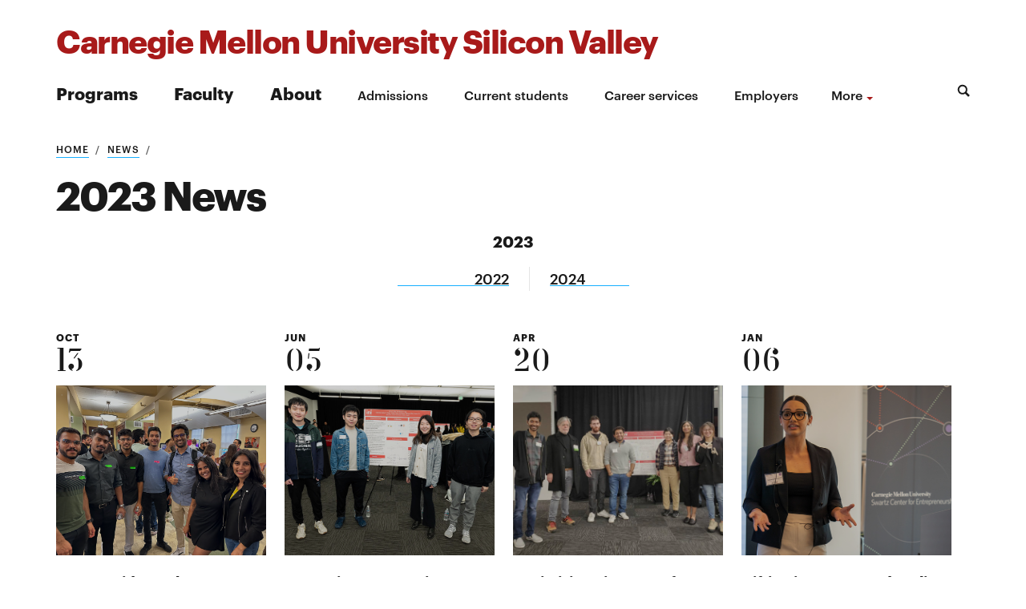

--- FILE ---
content_type: text/html; charset=UTF-8
request_url: https://sv.cmu.edu/news/2023/index.html
body_size: 32354
content:
<!DOCTYPE html>
<html class="no-js" lang="en">
<!--<![endif]-->
	<head>
		<meta charset="UTF-8"/>
		<title>
			2023
		</title>
		            
        






    
    





	











































    



    
    
    
            
	<meta content="2023" property="og:title"/>
	<meta content="website" property="og:type"/>
	<meta content="https://www.sv.cmu.edu/news/2023/index.html" property="og:url"/>
	<meta content="https://www.sv.cmu.edu/_files/images/cmu-engineering-thumbnail.png" property="og:image"/>
	<meta content="2023 News" property="og:description"/>
    <meta content="2023 News" name="description"/>
	<!-- This is the new head files format -->
	<meta content="summary_large_image" name="twitter:card"/>
	<meta content="https://www.sv.cmu.edu/news/2023/index.html" name="twitter:url"/>
	<meta content="2023" name="twitter:title"/>
	<meta content="2023 News" name="twitter:description"/>
	<meta content="https://www.sv.cmu.edu/_files/images/cmu-engineering-thumbnail.png" name="twitter:image"/>
	<meta content="width=device-width, initial-scale=1.0" name="viewport"/>
	<meta content="index, follow" name="robots"/>
	    
                       	<link href="https://engineering.cmu.edu/_files/favicon/apple-touch-icon-57x57.png" rel="apple-touch-icon" sizes="57x57"/>
	<link href="https://engineering.cmu.edu/_files/favicon/apple-touch-icon-60x60.png" rel="apple-touch-icon" sizes="60x60"/>
	<link href="https://engineering.cmu.edu/_files/favicon/apple-touch-icon-72x72.png" rel="apple-touch-icon" sizes="72x72"/>
	<link href="https://engineering.cmu.edu/_files/favicon/apple-touch-icon-76x76.png" rel="apple-touch-icon" sizes="76x76"/>
	<link href="https://engineering.cmu.edu/_files/favicon/apple-touch-icon-114x114.png" rel="apple-touch-icon" sizes="114x114"/>
	<link href="https://engineering.cmu.edu/_files/favicon/apple-touch-icon-120x120.png" rel="apple-touch-icon" sizes="120x120"/>
	<link href="https://engineering.cmu.edu/_files/favicon/apple-touch-icon-144x144.png" rel="apple-touch-icon" sizes="144x144"/>
	<link href="https://engineering.cmu.edu/_files/favicon/apple-touch-icon-152x152.png" rel="apple-touch-icon" sizes="152x152"/>
	<link href="https://engineering.cmu.edu/_files/favicon/apple-touch-icon-180x180.png" rel="apple-touch-icon" sizes="180x180"/>
    	<link href="../../_files/images/logos/favicon-32x32.png" rel="shortcut icon"/>
  	<link href="https://engineering.cmu.edu/_files/favicon/manifest.json" rel="manifest"/>
	<link color="#990000" href="https://engineering.cmu.edu/_files/favicon/safari-pinned-tab.svg" rel="mask-icon"/>
	<meta content="#da532c" name="msapplication-TileColor"/>
	<meta content="https://engineering.cmu.edu/_files/favicon/mstile-144x144.png" name="msapplication-TileImage"/>
	<meta content="https://engineering.cmu.edu/_files/favicon/browserconfig.xml" name="msapplication-config"/>
	<meta content="#ffffff" name="theme-color"/>
	<!-- <link href="/humans.txt" rel="author" type="text/plain"/> -->
    <meta content="oFMXISagLJdH3HtArTLykAUbN1-JqJpWO0ARVmDNCoA" name="google-site-verification"/>


    <!-- Google Tag Manager for all sites -->


    <script>(function(w,d,s,l,i){w[l]=w[l]||[];w[l].push({'gtm.start':
    new Date().getTime(),event:'gtm.js'});var f=d.getElementsByTagName(s)[0],
    j=d.createElement(s),dl=l!='dataLayer'?'&l='+l:'';j.async=true;j.src=
    'https://www.googletagmanager.com/gtm.js?id='+i+dl;f.parentNode.insertBefore(j,f);
    })(window,document,'script','dataLayer','GTM-PJT2GVR7');</script>
    
    <!-- End Google Tag Manager -->

 
 

  
        
    <script async="" src="https://www.googletagmanager.com/gtag/js?id=G-0WX4QTH4NF"></script>
    <script>
      window.dataLayer = window.dataLayer || [];
      function gtag(){dataLayer.push(arguments);}
      gtag('js', new Date());
    
      gtag('config', 'G-0WX4QTH4NF');
    </script>
    
		
	<link href="https://engineering.cmu.edu/departments/_files/css/style.css" media="all" rel="stylesheet"/>
		<link href="https://use.fontawesome.com/releases/v5.8.2/css/all.css" media="all" rel="stylesheet"/>
		<link href="https://engineering.cmu.edu/departments/_files/css/fancy-button.css" rel="stylesheet"/>
	<script src="https://engineering.cmu.edu/departments/_files/js/jquery-min.js"></script>
	

	</head>
<body class="body">
    
     
    
<!-- Google Tag Manager (noscript) -->
<noscript><iframe height="0" src=" https://www.googletagmanager.com/ns.html?id=GTM-PJT2GVR7" style="display:none;visibility:hidden" width="0"></iframe></noscript>
<!-- End Google Tag Manager (noscript) -->






    <div class="cmuedepartment cmured">

<div class="dheadtemp">
<header class="header-depart-pri">
    <a class="hideFocus" href="#maincontent" id="skip-to-content" tabindex="0" title="Skip to Content">Skip to Content</a> 
       




					
					


	




































 	


    


		    
	
		<div class="pri-logo-primary primary-a">
		   
			             	   <div class="logo-alternative">
            	       	                                <a href="../../index.html"><p class="logo-text">Carnegie Mellon University Silicon Valley</p></a>
                                                
                                		 </div>
		     		   
		  
	
            
			<div aria-expanded="false" aria-label="Toggle Navigation menu" class="triggers" id="departMobiTriggers" role="button" tabindex="0">
				<svg focusable="false" role="presentation" viewBox="0 0 41 16"><path class="menuiconA" d="M15.654 13.84L11.9 10.088a6.08 6.08 0 1 0-1.813 1.812l3.752 3.752a.323.323 0 0 0 .453 0l1.36-1.36a.32.32 0 0 0 0-.452zM2.676 6.812a4.135 4.135 0 1 1 4.135 4.136 4.14 4.14 0 0 1-4.134-4.136zM25 4h16v2H25V4zm0 4h16v2H25V8zm0 4h16v2H25v-2z"/></svg> 
				<span>Menu</span>
			</div>		
			
			
		</div><!-- primary -->
		
		   
			     

<div class="pri-logo-secondary">
	<div class="contain">
	   	   	   
		<div class="header-depart-aa-nav">
				            <nav aria-label="Main Menu" class="department-nav" id="department-nav">
					<ul>
					    					       					       					       					       						<li class="primary"><a href="../../programs/index.html" target="_self">Programs</a></li>
											       					       					       					       						<li class="primary"><a href="../../directory/index.html" target="_self">Faculty </a></li>
											       					       					       					       						<li class="primary"><a href="../../about/index.html" target="_self">About</a></li>
											       					       					       					       						<li class="secondary"><a href="../../admissions/index.html" target="_self">Admissions </a></li>
											       					       					       					       						<li class="secondary"><a href="../../current-students/index.html" target="_self">Current students</a></li>
											       					       					       					       						<li class="secondary"><a href="../../current-students/career-services/index.html" target="_self">Career services</a></li>
											       					       					       					       						<li class="secondary"><a href="../../current-students/career-services/employers/index.html" target="_self">Employers</a></li>
											       					       					       					       						<li class="secondary"><a href="../../about/fast-facts.html" target="_self">Fast facts</a></li>
											       					       					       					       						<li class="secondary"><a href="../../about/giving.html" target="_self">Giving</a></li>
											       					       					       					       						<li class="secondary"><a href="../index.html" target="_self">News</a></li>
											       					       					       					       						<li class="secondary"><a href="../../events/index.html" target="_self">Events</a></li>
											       					       					       					       						<li class="secondary"><a href="../../directory/index.html" target="_self">Staff directory </a></li>
											       					       					       					       						<li class="secondary"><a href="../../about/contact.html" target="_self">Contact us</a></li>
											       					       					       					       						<li class="secondary"><a href="../../information-center/index.html" target="_self">Information Center</a></li>
											</ul>	
				</nav>
			    			<div class="search" role="search">
    			   <button class="search-trigger" id="search-trigger">
    					<svg aria-labelledby="searchtrig-title" role="img" viewBox="0 0 16 16"><title id="searchtrig-title">Search</title><path d="M15.654 13.84L11.9 10.088c1.686-2.61 1.13-6.073-1.287-8.026C8.195.11 4.693.294 2.495 2.492.297 4.687.11 8.19 2.062 10.607c1.95 2.42 5.413 2.976 8.025 1.292l3.752 3.752c.125.124.327.124.453 0l1.36-1.36c.125-.126.125-.327 0-.452zM2.676 6.812c0-2.284 1.852-4.134 4.136-4.134 2.283 0 4.134 1.852 4.134 4.135 0 2.284-1.85 4.135-4.135 4.135-2.282-.003-4.132-1.853-4.134-4.136z" fill="#1A1A1A" fill-rule="evenodd"/></svg>
    				</button>
    				<div class="search-form">
    					<div class="searchWrapDep" id="searchWrapDep">				
    						     			                <form action="../../search.html" class="searchForm" method="get">
        				            					    <fieldset>
                    				<label class="heading6" for="searchText">Search</label>
                    		                     		        <input name="cx" type="hidden" value="014712412437035543289:vm6jhb847hc"/>
                    		        <input id="searchText" name="q" placeholder="Search the Carnegie Mellon University Silicon Valley site" type="text"/>
                    		             						<button class="submit-but">Search</button>
            					</fieldset>					
    						</form>	
    					</div>	
    				</div>	
    			</div>	
    		</div>	
    	</div><!-- contain -->	
    </div><!-- secondary -->
    
</header>
</div>
<div class="page"><!-- organisms-header -->
<div class="content" id="maincontent" role="main">
    




					
					


	




































 	


    


		    
    <article class="base">	
     
        				
          	<header class="generalHeader" id="generalHeader">
	    	<div class="contain">
        
                                                                                                                                
        <div class="breadcrumbs">
        	<ul>
        		<li><a href="../../index.html">Home</a></li> 
        		                                        
                                                    <li><a href="../index.html">News</a></li>
                                                
                                        
                                                                                                    
                                              </ul>
     </div>

                            
                	    <h1 class="medHeadline">2023 News</h1>
	     	    	       </div><!-- Contain -->
		</header><!-- generalHeader -->
                        
        
            </article>
    				
    






					
					


	




































 	


    


		





<section class="innerSection">
	<div class="wrap nopadtop">			
		<div class="dept_news_list">
		    
   		
		
	    <h2 class="heading5">2023</h2>			
	
      
		<div class="pagination">
		    			    <a class="prev" href="../2022/index.html">2022</a>  
						    <span class="div"></span>
						    <a class="next" href="../2024/index.html">2024</a>
		    		</div>
		
            
                                                                                                                                                                                                                                                                                                                                                                                                 
    
        		
                                                                                                                                                                                                                                                                                                                                                                                                                                                                                                                                                                                                                                                                                                                                                                                                                                                                                                                                                                                                                                                                                                                                                                                                                                                                                                                                                                                                                                                                                                                                                                                                                                                                                                                                                                                                                                                                                                                                                                                                                                                                                                                                                                                                                                                                                                                                                                                                                                                                                                                                                                                                                                                                                                                                                                                                                                                                                                                                                                                                                                                                                                                                                                                                                                                                                                                                                                                                                                                                                                                                                                                                                                                                                                                                                                                                                                                                                                                                                                                                                                                                                                                                                                                                                                                                                                                                                                                                                                                                                                                                                                                                                                                                                                                                                                                                                                                                                                                                                                                                                                                                                                                                                                                                                                                                                                                                                                                                                                                                                                                                                                                                                                                                                                                                                                                                                                                                                                                                                                                                                    
    
        
         
                                                                                                                                                                                                                                                                                                                                                                                                                                                                                                                                                                                                                                                                                                                                                                                                                                                                                                                                                                                                                                                                                                                                                                                                                                                            
            
            
     
		  
        <div class="dept_news_listing">
                   	    
                  
		          	  
	   	    	<div class="flexblock-b">
	       		<div class="contain">
    		 
    		     			<div class="fb-a-meta">
    				<p class="fb-date"><span class="fb-month">Oct</span> <span class="fb-day">13</span></p>			
    			</div>
    		    		
    		<a href="10/13-e-club-mixer.html" target="_self">
    			        			<div class="fb-a-img-contain">		
        		          				<div class="fb-a-img op8" style="background-image: url('../../_files/images/news/2023/iii-mixer-october-2023-one.png')"></div>
        		          				 <p aria-hidden="true" class="print-only"><img alt="" src="../../_files/images/news/2023/iii-mixer-october-2023-one.png"/></p>
        			</div>	
        		    		
    			<div class="fb-a-content">
    			               	        <h3 class="fb-headline">Tartan pride on show at E-Club's CMU-Silicon Valley networking night 
            	                 			    </h3>
            	       				
    				<div class="fb-content">
    					<p>Recently, the Entrepreneurship Club (E-Club) at Carnegie Mellon University's Silicon Valley campus hosted a Tartan Mixer event where students and alumni had the opportunity to network and make authentic connections.
    					      					</p>
    				</div>
    			</div>
    		</a>
        </div>
  </div>
        	    		           	    
                  
		          	  
	   	    	<div class="flexblock-b">
	       		<div class="contain">
    		 
    		     			<div class="fb-a-meta">
    				<p class="fb-date"><span class="fb-month">Jun</span> <span class="fb-day">05</span></p>			
    			</div>
    		    		
    		<a href="06/05-improving-transactive-energy-systems.html" target="_self">
    			        			<div class="fb-a-img-contain">		
        		          				<div class="fb-a-img op8" style="background-image: url('../../_files/images/news/2023/0605-improving-transactive-energy-systems.jpg')"></div>
        		          				 <p aria-hidden="true" class="print-only"><img alt="" src="../../_files/images/news/2023/0605-improving-transactive-energy-systems.jpg"/></p>
        			</div>	
        		    		
    			<div class="fb-a-content">
    			               	        <h3 class="fb-headline">Improving Transactive Energy Systems (TESS) to simplify home energy management 
            	                 			    </h3>
            	       				
    				<div class="fb-content">
    					<p>Six CMU-Silicon Valley master's students collaborated on improving the Transactive Energy Service System (TESS) as part of their curriculum, aiming to enhance the user interface and user experience of the TESS Participant app.
    					      					</p>
    				</div>
    			</div>
    		</a>
        </div>
  </div>
        	    		           	    
                  
		          	  
	   	    	<div class="flexblock-b">
	       		<div class="contain">
    		 
    		     			<div class="fb-a-meta">
    				<p class="fb-date"><span class="fb-month">Apr</span> <span class="fb-day">20</span></p>			
    			</div>
    		    		
    		<a href="04/21-optimizing-airport-operations.html" target="_self">
    			        			<div class="fb-a-img-contain">		
        		          				<div class="fb-a-img op8" style="background-image: url('../../_files/images/news/2023/0421-hl-optimizing-airport-operations.jpg')"></div>
        		          				 <p aria-hidden="true" class="print-only"><img alt="" src="../../_files/images/news/2023/0421-hl-optimizing-airport-operations.jpg"/></p>
        			</div>	
        		    		
    			<div class="fb-a-content">
    			               	        <h3 class="fb-headline">Optimizing airport surface operations 
            	                 			    </h3>
            	       				
    				<div class="fb-content">
    					<p>A team of CMU-Silicon Valley INI students partnered with NASA Ames Research Center to develop simulation tools that aim to improve air traffic control and scheduling at San Francisco International Airport, utilizing a reinforcement learning approach to help air traffic controllers make better-informed decisions.
    					      					</p>
    				</div>
    			</div>
    		</a>
        </div>
  </div>
        	    		           	    
                  
		          	  
	   	    	<div class="flexblock-b">
	       		<div class="contain">
    		 
    		     			<div class="fb-a-meta">
    				<p class="fb-date"><span class="fb-month">Jan</span> <span class="fb-day">06</span></p>			
    			</div>
    		    		
    		<a href="01/06-gifting-augmented-reality.html" target="_self">
    			        			<div class="fb-a-img-contain">		
        		          				<div class="fb-a-img op8" style="background-image: url('../../_files/images/news/2023/0106-hl-gifting-augmented-reality.png')"></div>
        		          				 <p aria-hidden="true" class="print-only"><img alt="" src="../../_files/images/news/2023/0106-hl-gifting-augmented-reality.png"/></p>
        			</div>	
        		    		
    			<div class="fb-a-content">
    			               	        <h3 class="fb-headline">Gifting in augmented reality 
            	                 			    </h3>
            	       				
    				<div class="fb-content">
    					<p>During November’s National Entrepreneurship Month, the university celebrated the Tartan entrepreneurs around the world who are bringing groundbreaking ideas to market and building successful startup businesses. CMU Silicon Valley alumna Alex Cusell is one of those Tartan entrepreneurs.

    					      					</p>
    				</div>
    			</div>
    		</a>
        </div>
  </div>
        	    		   		</div><!-- dept_news_listing -->
		
	    	</div><!-- dept_news_list -->
  </div><!-- wrap -->
</section><!-- innersection -->




  		
		
	
   

 
    
                                       <section class="innerSection borderTop">
                                            	<div class="wrap">			
            		<h2>Social media</h2>
<p>Stay connected with CMU Silicon Valley! Tweet us. Tag us. Share our post. Each of our social media channels offers exclusive content that will keep you both entertained and well-informed.</p>
            	</div><!-- wrap -->
                   
                    </section>
                            
     
          
                
        
                    
                    
                                 <link href="https://engineering.cmu.edu/departments/_files/css/socialDisplay.css" rel="stylesheet" type="text/css"/>
                  <section class="innerSection borderTop">
                   <div class="wrap">
                           <h2>Social media links</h2>
                       <div class="socialSwingSet">
                                                                                                   
 
                                                                                                                                  <a class="facebook" href="https://facebook.com/CMUSiliconValley" target="_blank"><span class="sr-only">CMUSiliconValley facebook</span></a>
                                                                                                                           
 
                                                                                                                                  <a class="twitter" href="https://twitter.com/cmusv" target="_blank"><span class="sr-only">cmusv twitter</span></a>
                                                                                                                           
 
                                                                                                       <a class="youtube" href="https://www.youtube.com/CMUSiliconValley" target="_blank"><span class="sr-only">Watch us on youtube</span></a>
                                                                                                                           
 
                                                                                                                                  <a class="instagram" href="https://instagram.com/CMUSiliconValley/" target="_blank"><span class="sr-only">CMUSiliconValley/ instagram</span></a>
                                                                                                                           
 
                                                    
                                                                                                                <a class="linkedin" href="https://www.linkedin.com/company/389432/admin/feed/posts/" target="_blank"><span class="sr-only">389432adminfeedposts linkedin</span></a>
                                                        
                    </div>
                  </div>
                </section>
                             
      
    
                                       <section class="innerSection borderTop">
                                            	<div class="wrap">			
            		<h2>News mentions</h2>
<p><a href="../mentions.html">News mentions</a> include recent publications, funding announcements, student accolades, and more.</p>
            	</div><!-- wrap -->
                   
                    </section>
                            
     
                   <section class="ctaPrimary">
        	<div class="wrap">
        		<div class="contactShout">
        			<p>Does your project or program have a news story to share with us?</p>
        			        			<p><a href="http://www.engineering.cmu.edu/news-submission">Let us know.</a></p>				
        		</div>
        	</div><!-- wrap -->
        </section><!-- fullContain -->
    
    </div>
<!-- content -->
<footer class="footerSiteDepartments">
 	   




    <div class="footerContain">
        			<div class="cmuOut svMobileFooter">
				<a href="http://www.cmu.edu"><img alt="Carnegie Mellon" class="logo" src="https://engineering.cmu.edu/_files/images/svg/carnegie-mellon.svg"/></a>
				<svg aria-hidden="true" class="arrow-short" viewBox="0 0 32 12"><path class="cls-1" d="M31.5 3.5l-7-3.5v3h-24.5v1h24.5v3l7-3.5z"/></svg>
			</div>
	    	        
	        <div class="footerAddress footerCol">
								<p>&#160;</p>
<p><span class="im">NASA Research Park<br/>Carnegie Mellon University Silicon Valley<br/></span><span>P.O. Box 98</span><br/><span>Moffett Field, CA 94035</span></p>
<p><a href="../../about/consumer-information.html">Consumer Information</a></p>
<div class="socialContactGroup">
<div class="socialGroup">
<ul>
<li><a href="https://twitter.com/cmusv" title="Carnegie Mellon University Silicon Valley Twitter"><span class="icon-twitter-square"><span class="vh">Carnegie Mellon University Silicon Valley Twitter</span></span></a></li>
<li><a href="https://www.facebook.com/CMUSiliconValley" title="Carnegie Mellon University Silicon Valley Facebook"><span class="icon-facebook-square"><span class="vh">Carnegie Mellon University Silicon Valley Facebook</span></span></a></li>
<li><a href="https://www.youtube.com/CMUSiliconValley" title="Carnegie Mellon University Silicon Valley YouTube"><span class="icon-youtube-square"><span class="vh">Carnegie Mellon University Silicon Valley YouTube</span></span></a></li>
<li><a href="https://www.instagram.com/CMUSiliconValley/" title="Carnegie Mellon University Silicon Valley Instagram"><span class="icon-instagram"><span class="vh">Carnegie Mellon University Silicon Valley Instagram</span></span></a></li>
<li><a href="https://www.linkedin.com/company/carnegie-mellon-silicon-valley" title="Carnegie Mellon University Silicon Valley LinkedIn"><span class="icon-linkedin-square"><span class="vh">Carnegie Mellon University Silicon Valley LinkedIn</span></span></a></li>
</ul>
</div>
</div>
<p><a href="../../index.html"><img alt="cmusv.png" height="59" src="../../_files/images/logos/cmusv.png" width="300"/></a></p>
			</div>	
		
				
				<div class="cmuOut svDesktopFooter footerCol">
				<a href="http://www.cmu.edu"><img alt="Carnegie Mellon" class="logo" src="https://engineering.cmu.edu/_files/images/svg/carnegie-mellon.svg"/></a>
				<svg aria-hidden="true" class="arrow-short" viewBox="0 0 32 12"><path class="cls-1" d="M31.5 3.5l-7-3.5v3h-24.5v1h24.5v3l7-3.5z"/></svg>
			</div>
		
			<small class="svMobileFooter">2020 Carnegie Mellon University / <a href="http://www.cmu.edu/legal/">Legal</a></small>


    <div class="footerQuote">
                    <blockquote class="jsQuote">
            <p>“Think of yourself as on the threshold of unparalleled success. ” <cite>Andrew Carnegie</cite></p>
            </blockquote>
            </div>
    <!-- footerQuote -->

	<small class="svDesktopFooter">2025 Carnegie Mellon University / <a href="http://www.cmu.edu/legal/">Legal</a></small>

</div>

</footer><!-- footer -->
</div><!-- page article -->

</div>


    <script src="https://engineering.cmu.edu/departments/_files/js/script-min.js"></script>
	<script type="text/javascript">
    function randomDisplay(className) {
   // Get all the features
   var features = $(className);

   // Pick a random feature
   var num = Math.floor( Math.random() * features.length );
   
   // Display the randomly selected feature and hide all the other ones
   $(className).hide().eq(num).show();
   
   // Remove all the hidden features
   $(className).filter(function() {
       return $(this).css('display') == 'none';
   }).remove();
}
    randomDisplay(".jsQuote");
</script>



</body>
</html>

--- FILE ---
content_type: text/css
request_url: https://engineering.cmu.edu/departments/_files/css/style.css
body_size: 561512
content:
@charset "UTF-8";
/* Import Base Styles */
/*------------------------------------------- Global Starter -------------------------------------------*/
 @import url("//hello.myfonts.net/count/30fa87");
 html, body, div, span, object, iframe, h1, h2, h3, h4, h5, .socialContactGroup p.socialTitle, h6, p, blockquote, pre, a, abbr, address, cite, code, del, dfn, em, img, ins, kbd, q, samp, small, strong, sub, sup, var, b, i, dl, dt, dd, ol, ul, li, fieldset, form, label, legend, table, caption, tbody, tfoot, thead, tr, th, td, article, aside, canvas, details, figcaption, figure, footer, header, menu, nav, section, main, summary, time, mark, audio, video {
	 margin: 0;
	 padding: 0;
	 border: 0;
	 outline: 0;
	 font-size: 100%;
	 vertical-align: baseline;
	 background: transparent;
}
 article, aside, details, figcaption, figure, footer, header, main, nav, section, summary, audio, canvas, progress, video {
	 display: block;
}
 html {
	 -webkit-text-size-adjust: 100%;
	 -ms-text-size-adjust: 100%;
	 -webkit-font-smoothing: antialiased;
}
 body {
	 -ms-font-feature-settings: "liga", "kern";
	 -o-font-feature-settings: "liga", "kern";
	 font-feature-settings: "liga", "kern";
}
/* apply a natural box layout model to all elements, but allowing components to change */
/* http://www.paulirish.com/2012/box-sizing-border-box-ftw/ */
 html {
	 box-sizing: border-box;
}
 *, *:before, *:after {
	 box-sizing: inherit;
}
 a:active, a:hover {
	 outline: 0;
}
/* Nice Subs & Sups */
 sub, sup {
	 font-size: 75%;
	 line-height: 0;
	 position: relative;
	 vertical-align: baseline;
}
 sup {
	 top: -0.5em;
}
 sub {
	 bottom: -0.25em;
}
 img {
	 border: 0;
	 -ms-interpolation-mode: bicubic;
	 vertical-align: middle;
	 display: block;
	 max-width: 100%;
	 height: auto;
}
 a img {
	 border: none;
}

 pre {
	 overflow: auto;
}
 code, kbd, pre, samp {
	 font-family: monospace, monospace;
	 font-size: 1em;
}
 ::-moz-selection {
	 background: #d7d7d7;
	 color: #000;
	 text-shadow: none;
}
 ::selection {
	 background: #d7d7d7;
	 color: #000;
	 text-shadow: none;
}
/* Color Variables */
/* Font Sizes */
/* font familes */
/* Base Fonts */
/* Site Specific General Styles */
 body {
	 color: #595959;
	 font-family: "FFQuadraatWeb", Times, "Times New Roman", serif;
	 font-size: 16px;
	 line-height: 32px;
	 font-weight: 400;
	 font-style: normal;
}
 @media screen and (min-width: 980px) {
	 body {
		 font-size: 22px;
	}
}
 b, strong {
	 font-weight: 700;
}
 i, em {
	 font-style: italic;
}
 p {
	 line-height: 1.5em;
	 margin-bottom: 1em;
}
 ul {
	 line-height: 1.7em;
	 margin-left: 1em;
}

 ul li {
	 margin: 0;
	 margin-bottom: 1em;
}

 ol {
	 line-height: 1.7em;
	 margin-left: 1em;
}

 ol li {
	 margin-bottom: 1em;
}
 dl {
	 line-height: 1.7em;
}
 a {
	 color: #1a1a1a;
	 text-decoration: none;
}
 .blockA a, .innerSection a {
	 border-bottom: 1px solid #16b0ff;
	 padding-bottom: 2px;
}
 .innerSection a:hover, .innerSection a:focus{
	 border-bottom: 2px solid #16b0ff;
	 font-weight: 700;
}


 h1, .heading1 {
	 font-size: 18px;
	 color: #1a1a1a;
	 font-family: "GraphikWeb", "Helvetica Neue", Helvetica, Arial, sans-serif;
	 font-weight: 700;
	 line-height: 1em;
	 margin-bottom: 1em;
	 letter-spacing: 0;
}
 @media screen and (min-width: 640px){
	 h1, .heading1 {
		 font-size: 60px;
		 letter-spacing: -2px;
		 margin-bottom: .3em;
	}
}
 @media screen and (min-width: 1200px) {
	 h1, .heading1 {
		 font-size: 70px;
		 letter-spacing: -2px;
	}
}
 h2, .heading2 {
	 font-size: 15px;
	 color: #1a1a1a;
	 font-family: "GraphikWeb", "Helvetica Neue", Helvetica, Arial, sans-serif;
	 font-weight: 700;
	 line-height: 1em;
	 margin-bottom: 1em;
	 margin-top: 1em;
	 letter-spacing: 0;
}
 @media screen and (min-width: 640px){
	 h2, .heading2 {
		 font-size: 40px;
		 letter-spacing: -1px;
		 margin-bottom: .3em;
		 margin-top: 1em;
	}

}
 @media screen and (min-width: 1200px) {
	 h2, .heading2 {
		 font-size: 50px;
		 letter-spacing: -1px;
	}
}
 h2.medHeadline, .medHeadline, .home .headerTitle h1 {
	 font-size: 35px;
	 letter-spacing: -1px;
}
 @media screen and (min-width: 980px) {
	 h2.medHeadline, .medHeadline, .home .headerTitle h1 {
		 font-size: 50px;
		 letter-spacing: -2px;
	}
}
 h2.largeHeadline, .largeHeadline {
	 font-size: 30px;
	 letter-spacing: -1px;
}
 @media screen and (min-width: 980px) {
	 h2.largeHeadline, .largeHeadline {
		 font-size: 60px;
		 letter-spacing: -2px;
	}
}
 h3, .heading3,  .innerSection.events h2 {
	 font-size: 13px;
	 color: #1a1a1a;
	 font-family: "GraphikWeb", "Helvetica Neue", Helvetica, Arial, sans-serif;
	 font-weight: 700;
	 line-height: 1em;
	 margin-bottom: 1em;
	 letter-spacing: 0;
}
 @media screen and (min-width: 640px){
	 h3, .heading3, .innerSection.events h2 {
		 font-size: 30px;
		 letter-spacing: -1px;
		 margin-bottom: .3em;
		 margin-top: .75em;
	}
}
 @media screen and (min-width: 1200px) {
	 h3, .heading3, .innerSection.events h2 {
		 font-size: 40px;
		 letter-spacing: -1px;
	}
}
 h4, .heading4,  .innerSection.events h3, .researchgroup h2 {
	 font-size: 13px;
	 color: #1a1a1a;
	 font-family: "GraphikWeb", "Helvetica Neue", Helvetica, Arial, sans-serif;
	 font-weight: 700;
	 line-height: 1em;
	 margin-bottom: 1em;
	 letter-spacing: 0px;
}

 /* NEW: Heading Spacing */
.colorBlockRow .heading4 {
	margin-bottom: .6em;
}

 @media screen and (min-width: 640px){
	 h4, .heading4,  .innerSection.events h3, .researchgroup h2 {
		 font-size: 25px;
		 letter-spacing: -1px;
		 margin-bottom: .3em;
		 margin-top: .75em;
	}
}
 @media screen and (min-width: 1200px) {
	 h4, .heading4,  .innerSection.events h3, .researchgroup h2 {
		 font-size: 30px;
		 letter-spacing: -1px;
	}
	
	  /* NEW: Heading Spacing */
      .colorBlockRow .heading4 {
        margin-bottom: .9em;
      }
}
 h5, .socialContactGroup p.socialTitle, .heading5, .inline-bio p.ibintro {
	 font-size: 13px;
	 color: #1a1a1a;
	 font-family: "GraphikWeb", "Helvetica Neue", Helvetica, Arial, sans-serif;
	 font-weight: 600;
	 margin: 1em 0 .75em;
	 line-height: 1.1em;
	 letter-spacing: 0px;
}
 @media screen and (min-width: 980px) {
	 .socialContactGroup p.socialTitle, .heading5, .inline-bio p.ibintro {
		 font-size: 16px;
	}
}
 @media screen and (min-width: 640px){
	 h5{
		 font-size: 16px;
		 letter-spacing: -1px;
		 margin-bottom: .3em;
		 margin-top: .75em;
	}
}
 @media screen and (min-width: 1200px) {
	 h5{
		 font-size: 16px;
	}
}
 h6, .heading6, .eventFeatured .featuredDate {
	 font-size: 10px;
	 color: rgb(114, 114, 114);
	 font-family: "GraphikWeb", "Helvetica Neue", Helvetica, Arial, sans-serif;
	 font-weight: 500;
	 font-style: normal;
	 letter-spacing: 2px;
	 text-transform: uppercase;
	 margin: 1em 0 2em;
	 line-height: 1em;
	 letter-spacing: 1px;
}
 @media screen and (min-width: 980px) {
	 .heading6, .eventFeatured .featuredDate {
		 font-size: 12px;
	}
}
 @media screen and (min-width: 640px){
	 h6{
		 font-size: 12px;
		 margin-bottom: .3em;
		 margin-top: .75em;
	}
}
 @media screen and (min-width: 1200px){
	 h6{
		 font-size: 12px;
	}
}
 .hForty {
	 font-size: 25px;
	 color: #1a1a1a;
	 font-family: "GraphikWeb", "Helvetica Neue", Helvetica, Arial, sans-serif;
	 font-weight: 700;
	 line-height: 1em;
	 margin-bottom: 1.4em;
	 letter-spacing: 0;
}
 @media screen and (min-width: 980px) {
	 .hForty {
		 font-size: 40px;
		 line-height: 1.4em;
		 letter-spacing: -1px;
	}
}
 .hThirty {
	 font-size: 17px;
	 color: #1a1a1a;
	 font-family: "GraphikWeb", "Helvetica Neue", Helvetica, Arial, sans-serif;
	 font-weight: 700;
	 line-height: 1.2em;
	 margin-bottom: 2em;
	 letter-spacing: 0px;
}
 @media screen and (min-width: 980px) {
	 .hThirty {
		 font-size: 30px;
		 line-height: 1.2em;
		 letter-spacing: -1px;
	}
}
 .hEighteen {
	 font-size: 15px;
	 color: #1a1a1a;
	 font-family: "GraphikWeb", "Helvetica Neue", Helvetica, Arial, sans-serif;
	 font-weight: 700;
	 line-height: 1em;
	 margin-bottom: 1em;
	 letter-spacing: 0;
}
 @media screen and (min-width: 980px) {
	 .hEighteen {
		 font-size: 18px;
		 line-height: 1.2em;
	}
}
 .articleContent blockquote {
	 display: block;
	 text-align: center;
	 margin: 2em 0;
	 padding: 0 2%;
}
 .articleContent blockquote p {
	 font-family: "GraphikWeb", "Helvetica Neue", Helvetica, Arial, sans-serif;
	 font-weight: 700;
	 font-size: 27px;
	 color: #1a1a1a;
	 line-height: 1.2em;
	 letter-spacing: -1px;
}
 .articleContent blockquote p:before {
	 content: "\201C";
	 font-family: "FFQuadraatWeb", Times, "Times New Roman", serif;
	 color: rgba(0, 0, 0, 0.5);
	 font-size: 50px;
	 display: block;
}
 .articleContent blockquote p:after {
	 content: "\201D";
}
 .articleContent blockquote cite {
	 display: block;
	 padding: 0 20%;
	 font-style: normal;
	 font-size: 15px;
	 color: #767676;
	 line-height: 1.3em;
}
 .articleContent blockquote cite strong {
	 font-weight: normal;
	 color: #1a1a1a;
}
 @media screen and (min-width: 980px) {
	 .articleContent blockquote {
		 width: 100%;
		 min-width: 1000px;
		 max-width: none;
		 margin: 50px 0 50px -28%;
		 text-align: left;
	}
	 .articleContent blockquote p {
		 font-size: 64px;
		 width: 84.61538%;
		 float: right;
		 line-height: 1em;
		 padding: 0 0 0 2%;
	}
	 .articleContent blockquote p:before {
		 content: "\201C";
		 font-family: "GraphikWeb", "Helvetica Neue", Helvetica, Arial, sans-serif;
		 font-weight: 700;
		 color: #1a1a1a;
		 font-size: 64px;
		 display: inline-block;
		 margin-left: -35px;
	}
	 .articleContent blockquote cite {
		 width: 15.38462%;
		 float: left;
		 padding: 0;
		 font-size: 17px;
	}
	 .articleContent blockquote cite:before {
		 content: "Quote";
		 font-family: "GraphikWeb", "Helvetica Neue", Helvetica, Arial, sans-serif;
		 font-size: 10px;
		 font-weight: 500;
		 letter-spacing: 1px;
		 text-transform: uppercase;
		 color: #b8b8b8;
		 display: block;
	}
}
 @media screen and (min-width: 1340px) {
	 .articleContent blockquote {
		 min-width: 1140px;
		 margin: 50px 0 50px -37.5%;
	}
	 .articleContent blockquote p {
		 padding: 0 0 0 5%;
	}
}
 img[align="right"], img.right {
	 float: right;
	 margin: 10px 0 20px 30px;
}
 @media screen and (max-width: 640px) {
	 img[align="right"], img.right {
		 float: none;
		 margin: 20px auto;
	}
}
 img[align="left"], img.left {
	 float: left;
	 margin: 10px 30px 20px 0;
}
 @media screen and (max-width: 640px) {
	 img[align="left"], img.left {
		 float: none;
		 margin: 20px auto;
	}
}
 @media screen and (max-width: 640px) {
	 .hide-small {
		 display: none;
	}
}
 @media screen and (min-width: 640px) and (max-width: 980px) {
	 .hide-medium {
		 display: none;
	}
}
 @media screen and (min-width: 980px) {
	 .hide-large {
		 display: none;
	}
}
 @media screen and (max-width: 640px) {
	 .break-small {
		 display: block;
	}
}
 @media screen and (max-width: 980px) {
	 .break-medium {
		 display: block;
	}
}
 .linkBlue, .breadcrumbs a, p.credits a, .sidebarList a {
	 border-bottom: 1px solid #16b0ff !important;
	 padding-bottom: 2px;
}
 .linkBlue:hover, .breadcrumbs a:hover, p.credits a:hover, .sidebarList a:hover, .sidebarFeed a:hover, .linkBlue:active, .breadcrumbs a:active, p.credits a:active, .sidebarList a:active, .sidebarFeed a:active, .linkBlue:focus, .breadcrumbs a:focus, p.credits a:focus, .sidebarList a:focus {
	 border-bottom: 2px solid #16b0ff !important;
	 font-weight:700;
}
 .linkRed {
	 border-bottom: 1px solid #990000;
	 padding-bottom: 2px;
}
 .linkRed:hover, .linkRed:active, .linkRed:focus {
	 border-bottom: 1px solid transparent;
}
 .outLink, .bio .bioLink a {
	 font-family: "GraphikWeb", "Helvetica Neue", Helvetica, Arial, sans-serif;
	 font-size: 12px;
	 text-transform: uppercase;
	 letter-spacing: 1px;
	 padding: 0 20px 2px 0;
	 display: inline-block;
	 border-bottom:2px solid #000;
     color: #000;
     font-weight:700;
     margin-left:0px;
     background-color: rgba(255,255,255, .6)
}

 .outLink .arrow-short, .bio .bioLink a .arrow-short {
	 width: 28px;
	 margin-right: -20px;
	 margin-bottom: -3px;
	 display: inline;
}
 .outLink:after, .bio .bioLink a:after {
	 content: "";
	 display: inline-block;
	 background-size: 13px 7px;
	 width: 13px;
	 height: 7px;
	 margin: 0 -20px 1px 5px;
	 letter-spacing: 1px;
	 white-space: nowrap;
}
 .outLink:hover, .bio .bioLink a:hover, .outLink:active, .bio .bioLink a:active, .outLink:focus, .bio .bioLink a:focus {
	  color: maroon;
	  font-size: 14px;
      background-color: rgba(255,255,255, .4);
}

 @media screen and (min-width: 980px) {
	 .outLink, .bio .bioLink a {
		 padding: 0 40px 2px 20px;
		 margin-left: -20px;
	}
 
}
 @media screen and (min-width: 1200px) {
     .dark .outLink, .dark .bio .bioLink a, .bio .bioLink .dark a{
         color: #000 !important;
     }
     
	.dark .outLink:hover, .dark .bio .bioLink a:hover, .bio .bioLink .dark a:hover, 	 .dark .outLink:focus, .dark .bio .bioLink a:focus, .bio .bioLink .dark a:focus {
		 color: #fff !important;
		 border-color: #fff;
		 font-size:12px;
		 background: rgba(0,0,0, .5);
	}
		 .outLink:hover, .bio .bioLink a:hover, .outLink:active, .bio .bioLink a:active, .outLink:focus, .bio .bioLink a:focus {
		 background: rgba(255, 255, 255, 0.1);
	}
}

.fullPicLinkOut .featuredOutlink a.outLink {
    position:relative;
    display: inline !important;
    overflow-wrap: break-word; 
    word-wrap: break-word;
    padding:25px 20px 18px;
    margin-left:0px;
}
.fullPicLinkOut .featuredOutlink.multiLine a.outLink {
    display: inline-block !important;
}
.fullPicLinkOut .featuredOutlink a.outLink span.extLink {
    margin-left:0px;
    line-height: 0px;
    position: relative;
    padding-left: 2px;
}

.fullPicLinkOut .featuredOutlink a.outLink .extLink i.fa.fa-external-link-alt {
        font-size: .6em;
}

.fullPicLinkOut p.featuredOutlink{
        max-width: 550px;
        display: table;
        padding-top: 2px;
}


 table {
	 width: 100%;
	 border-collapse: collapse;
	 border-spacing: 0;
	 padding: 0;
	 margin: 0;
}
 table th {
	 text-align: left;
}
 .fourUpList .smTxt, .redLinkList .smTxt, .home .smTxt, .microblock .microcategory, .topFive p.smTxt, .bio .biotitle, .videoSlider .microcategory {
	 font-family: "GraphikWeb", "Helvetica Neue", Helvetica, Arial, sans-serif;
	 font-weight: 500;
	 font-size: 10px;
	 color: #767676;
	 letter-spacing: 1px;
	 text-transform: uppercase;
	 margin: 0 0 1.25em;
	 padding: 0;
	 line-height: 1em;
}
 .home .lrgTxt {
	 font-family: "GraphikWeb", "Helvetica Neue", Helvetica, Arial, sans-serif;
	 font-weight: 700;
	 font-size: 35px;
	 color: black;
	 margin: 0 0 1.25em;
	 padding: 0;
	 line-height: 1em;
	 letter-spacing: -1px;
}
 @media screen and (min-width: 980px) {
	 .home .lrgTxt {
		 font-size: 74px;
		 letter-spacing: -2px;
	}
}
 .home .lrgTxt a:hover, .home .lrgTxt a:focus, .home .lrgTxt a:active {
	 color: #990000;
}
 .fourUpList .title, .redLinkList .title, .home .title, .topFive .title {
	 font-family: "GraphikWeb", "Helvetica Neue", Helvetica, Arial, sans-serif;
	 font-weight: 700;
	 font-size: 18px;
	 color: #000000;
	 margin: 0px 0px 1px 0px;
	 padding: 0;
	 line-height: 1em;
}
 .home .date {
	 margin: 0 0 1.75em;
}
 .home .date .month {
	 display: block;
	 font-family: "GraphikWeb", "Helvetica Neue", Helvetica, Arial, sans-serif;
	 font-weight: 700;
	 font-size: 12px;
	 font-style: normal;
	 color: #1a1a1a;
	 text-transform: uppercase;
	 letter-spacing: 1px;
	 line-height: 2em;
}
 .home .date .day {
	 display: block;
	 font-family: "CompassStA", "Courier New", Courier, monospace;
	 font-weight: normal;
	 font-style: normal;
	 font-size: 40px;
	 color: #1a1a1a;
}
 .content + .content {
	 margin: 100px 0 0;
}
 .op0 {
	 opacity: 1;
}
 .op1 {
	 opacity: .1;
}
 .op2 {
	 opacity: .2;
}
 .op3 {
	 opacity: .3;
}
 .op4 {
	 opacity: .4;
}
 .op5 {
	 opacity: .5;
}
 .op6 {
	 opacity: .6;
}
 .op7 {
	 opacity: .7;
}
 .op8 {
	 opacity: .8;
}
 .op9 {
	 opacity: .9;
}
 .op10 {
	 opacity: 1;
}
 @media screen and (min-width: 980px) {
	 .padRight20 {
		 padding-right: 20% !important;
	}
	 .padRight25 {
		 padding-right: 25% !important;
	}
	 .padRight50 {
		 padding-right: 50% !important;
	}
}
 body.modal-on, body.mobinav-on {
	 overflow: hidden;
	 position: fixed;
	 width: 100%;
}
 .tableContainer {
	 overflow-x: auto;
}
/* Contain floats: h5bp.com/q */
 .group:before, .articleContent blockquote:before, .headerSite:before, .mainMenu:before, .mainMenu .menuContain:before, .footerSite:before, .navFooter ul:before, .inPageNav:before, .inPageNav ul li:before, .simpleNav:before, .photoCallout .introNav:before, .three-four:before, .figureLarge:before, .videoSection .sectionWrap:before, .videoSection .videoWrap:before, .fullPicCallout:before, .fullPicCallout .fullPicContainer:before, .fullPicBasic:before, .fullPicBasic .fullPicContainer:before, .socialContactGroup:before, .socialContactGroup .socialGroup:before, .containerBasic:before, .threeUpSmallList:before, .majorsList dl:before, .fourUpList ul:before, .redLinkList ul:before, .home .contain:before, .home header.hpHeader:before, .home .miniNav ul:before, .home .fullContain:before, .home .introNav:before, .socialFeed .fullContain:before, .socialFeed li:before, .socialFeed .sBlock:before, .articleHeader .articleInfoContain:before, .articleHeader .articleMetaContain:before, .articleHeader .articleMeta:before, .policyBlocks:before, .policyBlock:before, .topicRow:before, .featuredIssue:before, .featuredMagBlock:before, .blockMag:before, .microblock:before, .microblock .contain:before, .partnerBlock .contain:before, .mb:before, .mb-a .contain:before, .factblock-a .contain:before, .factblock-b .contain:before, .factblock-c .contain:before, .factblock-d .contain:before, .blockMajor:before, .contactFeatured:before, .contactFeatured .contactFeaturedContainer:before, .event:before, ul.eventsList:before, .eventFeatured:before, .eventFeatured .eventFeaturedContainer:before, .locations:before, .insidersMetaContain:before, .partnersContain:before, .featuredPartners:before, .bio:before, .bio .biometa dl:before, .lineNav:before, .creditBio:before, .videoSlider .contain:before, .logoSlider:before, .courseBlocks:before, .courseBlock:before, .dept-videoSection .sectionWrap:before, .dept-videoSection .videoWrap:before, .generalStyleContent blockquote:before, .group:after, .articleContent blockquote:after, .headerSite:after, .mainMenu:after, .mainMenu .menuContain:after, .footerSite:after, .navFooter ul:after, .inPageNav:after, .inPageNav ul li:after, .simpleNav:after, .photoCallout .introNav:after, .three-four:after, .figureLarge:after, .videoSection .sectionWrap:after, .videoSection .videoWrap:after, .fullPicCallout:after, .fullPicCallout .fullPicContainer:after, .fullPicBasic:after, .fullPicBasic .fullPicContainer:after, .socialContactGroup:after, .socialContactGroup .socialGroup:after, .containerBasic:after, .threeUpSmallList:after, .majorsList dl:after, .fourUpList ul:after, .redLinkList ul:after, .home .contain:after, .home header.hpHeader:after, .home .miniNav ul:after, .home .fullContain:after, .home .introNav:after, .socialFeed .fullContain:after, .socialFeed li:after, .socialFeed .sBlock:after, .articleHeader .articleInfoContain:after, .articleHeader .articleMetaContain:after, .articleHeader .articleMeta:after, .policyBlocks:after, .policyBlock:after, .topicRow:after, .featuredIssue:after, .featuredMagBlock:after, .blockMag:after, .microblock:after, .microblock .contain:after, .partnerBlock .contain:after, .mb:after, .mb-a .contain:after, .factblock-a .contain:after, .factblock-b .contain:after, .factblock-c .contain:after, .factblock-d .contain:after, .blockMajor:after, .contactFeatured:after, .contactFeatured .contactFeaturedContainer:after, .event:after, ul.eventsList:after, .eventFeatured:after, .eventFeatured .eventFeaturedContainer:after, .locations:after, .insidersMetaContain:after, .partnersContain:after, .featuredPartners:after, .bio:after, .bio .biometa dl:after, .lineNav:after, .creditBio:after, .videoSlider .contain:after, .logoSlider:after, .courseBlocks:after, .courseBlock:after, .dept-videoSection .sectionWrap:after, .dept-videoSection .videoWrap:after, .generalStyleContent blockquote:after {
	 content: "";
	 display: table;
}
 .group:after, .articleContent blockquote:after, .headerSite:after, .mainMenu:after, .mainMenu .menuContain:after, .footerSite:after, .navFooter ul:after, .inPageNav:after, .inPageNav ul li:after, .simpleNav:after, .photoCallout .introNav:after, .three-four:after, .figureLarge:after, .videoSection .sectionWrap:after, .videoSection .videoWrap:after, .fullPicCallout:after, .fullPicCallout .fullPicContainer:after, .fullPicBasic:after, .fullPicBasic .fullPicContainer:after, .socialContactGroup:after, .socialContactGroup .socialGroup:after, .containerBasic:after, .threeUpSmallList:after, .majorsList dl:after, .fourUpList ul:after, .redLinkList ul:after, .home .contain:after, .home header.hpHeader:after, .home .miniNav ul:after, .home .fullContain:after, .home .introNav:after, .socialFeed .fullContain:after, .socialFeed li:after, .socialFeed .sBlock:after, .articleHeader .articleInfoContain:after, .articleHeader .articleMetaContain:after, .articleHeader .articleMeta:after, .policyBlocks:after, .policyBlock:after, .topicRow:after, .featuredIssue:after, .featuredMagBlock:after, .blockMag:after, .microblock:after, .microblock .contain:after, .partnerBlock .contain:after, .mb:after, .mb-a .contain:after, .factblock-a .contain:after, .factblock-b .contain:after, .factblock-c .contain:after, .factblock-d .contain:after, .blockMajor:after, .contactFeatured:after, .contactFeatured .contactFeaturedContainer:after, .event:after, ul.eventsList:after, .eventFeatured:after, .eventFeatured .eventFeaturedContainer:after, .locations:after, .insidersMetaContain:after, .partnersContain:after, .featuredPartners:after, .bio:after, .bio .biometa dl:after, .lineNav:after, .creditBio:after, .videoSlider .contain:after, .logoSlider:after, .courseBlocks:after, .courseBlock:after, .dept-videoSection .sectionWrap:after, .dept-videoSection .videoWrap:after, .generalStyleContent blockquote:after {
	 clear: both;
}
/* Hide only visually, but have it available for screenreaders: */
 .vh, .showHide .showhide_trig .heading5, .showHide .showhide_trig h5, .showHide .showhide_trig .socialContactGroup p.socialTitle, .socialContactGroup .showHide .showhide_trig p.socialTitle {
	 border: 0;
	 clip: rect(0 0 0 0);
	 height: 1px;
	 margin: -1px;
	 overflow: hidden;
	 padding: 0;
	 position: absolute;
	 width: 1px;
}
 .vh.focusable:active, .showHide .showhide_trig h5.focusable:active, .showHide .showhide_trig .socialContactGroup p.focusable.socialTitle:active, .socialContactGroup .showHide .showhide_trig p.focusable.socialTitle:active, .vh.focusable:focus, .showHide .showhide_trig h5.focusable:focus, .showHide .showhide_trig .socialContactGroup p.focusable.socialTitle:focus, .socialContactGroup .showHide .showhide_trig p.focusable.socialTitle:focus {
	 clip: auto;
	 height: auto;
	 margin: 0;
	 overflow: visible;
	 position: static;
	 width: auto;
}
/* Hide visually and from screenreaders, but maintain layout */
/* for image replacement */
/* Hide for both screenreaders and browsers */
/* Zero out list styles */
 a, .outLink, .bio .bioLink a, .fourUpList .title, .redLinkList .title, .home .title, .topFive .title, svg path, .inPageNav ul span.subTrig, .menuToggle a span, .homepage .menuToggle span, .socialShareList a svg path.cls-1, .socialContactGroup a span:before, .searchForm button.submit-but, .form button.submit-but, .majorsList dl dt, .loadmore span, .socialFeed .close svg .st0, .socialFeed .expand svg .cls-1, .socialFeed .contract svg .a, .microblock .microcontent, .mb-b .mb-b-link, .blockMajor .title, .locations .pic a img, .videoSlider .microcontent, .homepage-a-hero .sub a span, .mediaList .mediaBlock .mdb-headline {
	 transition: all 0.25s ease-in-out;
}
 .articleContent blockquote p {
	 -ms-word-break: break-all;
	 word-break: break-all;
	/* Non standard for WebKit */
	 word-break: break-word;
	 -webkit-hyphens: auto;
	 -ms-hyphens: auto;
	 hyphens: auto;
}
/* This font software is the property of Commercial Type. You may not modify the font software, use it on another website, or install it on a computer. License information is available at http://commercialtype.com/eula For more information please visit Commercial Type at http://commercialtype.com or email us at info[at]commercialtype.com Copyright (C) 2016 Schwartzco Inc. License: 1604-AKEHJJ */
 @font-face {
	 font-family: 'GraphikWeb';
	 src: url("../fonts/commercial/Graphik-BoldItalic-Web.eot");
	 src: url("../fonts/commercial/Graphik-BoldItalic-Web.eot?#iefix") format("embedded-opentype"), url("../fonts/commercial/Graphik-BoldItalic-Web.woff2") format("woff2"), url("../fonts/commercial/Graphik-BoldItalic-Web.woff") format("woff");
	 font-weight: 700;
	 font-style: italic;
	 font-stretch: normal;
}
 @font-face {
	 font-family: 'GraphikWeb';
	 src: url("../fonts/commercial/Graphik-Bold-Web.eot");
	 src: url("../fonts/commercial/Graphik-Bold-Web.eot?#iefix") format("embedded-opentype"), url("../fonts/commercial/Graphik-Bold-Web.woff2") format("woff2"), url("../fonts/commercial/Graphik-Bold-Web.woff") format("woff");
	 font-weight: 700;
	 font-style: normal;
	 font-stretch: normal;
}
 @font-face {
	 font-family: 'GraphikWeb';
	 src: url("../fonts/commercial/Graphik-MediumItalic-Web.eot");
	 src: url("../fonts/commercial/Graphik-MediumItalic-Web.eot?#iefix") format("embedded-opentype"), url("../fonts/commercial/Graphik-MediumItalic-Web.woff2") format("woff2"), url("../fonts/commercial/Graphik-MediumItalic-Web.woff") format("woff");
	 font-weight: 500;
	 font-style: italic;
	 font-stretch: normal;
}
 @font-face {
	 font-family: 'GraphikWeb';
	 src: url("../fonts/commercial/Graphik-Medium-Web.eot");
	 src: url("../fonts/commercial/Graphik-Medium-Web.eot?#iefix") format("embedded-opentype"), url("../fonts/commercial/Graphik-Medium-Web.woff2") format("woff2"), url("../fonts/commercial/Graphik-Medium-Web.woff") format("woff");
	 font-weight: 500;
	 font-style: normal;
	 font-stretch: normal;
}
 @font-face {
	 font-family: 'GraphikWeb';
	 src: url("../fonts/commercial/Graphik-RegularItalic-Web.eot");
	 src: url("../fonts/commercial/Graphik-RegularItalic-Web.eot?#iefix") format("embedded-opentype"), url("../fonts/commercial/Graphik-RegularItalic-Web.woff2") format("woff2"), url("../fonts/commercial/Graphik-RegularItalic-Web.woff") format("woff");
	 font-weight: 400;
	 font-style: italic;
	 font-stretch: normal;
}
 @font-face {
	 font-family: 'GraphikWeb';
	 src: url("../fonts/commercial/Graphik-Regular-Web.eot");
	 src: url("../fonts/commercial/Graphik-Regular-Web.eot?#iefix") format("embedded-opentype"), url("../fonts/commercial/Graphik-Regular-Web.woff2") format("woff2"), url("../fonts/commercial/Graphik-Regular-Web.woff") format("woff");
	 font-weight: 400;
	 font-style: normal;
	 font-stretch: normal;
}
 .GraphikWeb {
	 font-family: 'GraphikWeb';
}
 .Graphik-Regular-Web {
	 font-family: 'GraphikWeb';
	 font-weight: 400;
	 font-style: normal;
	 font-stretch: normal;
}
 .Graphik-RegularItalic-Web {
	 font-family: 'GraphikWeb';
	 font-weight: 400;
	 font-style: italic;
	 font-stretch: normal;
}
 .Graphik-Medium-Web {
	 font-family: 'GraphikWeb';
	 font-weight: 500;
	 font-style: normal;
	 font-stretch: normal;
}
 .Graphik-MediumItalic-Web {
	 font-family: 'GraphikWeb';
	 font-weight: 500;
	 font-style: italic;
	 font-stretch: normal;
}
 .Graphik-Bold-Web {
	 font-family: 'GraphikWeb';
	 font-weight: 700;
	 font-style: normal;
	 font-stretch: normal;
}
 .Graphik-BoldItalic-Web {
	 font-family: 'GraphikWeb';
	 font-weight: 700;
	 font-style: italic;
	 font-stretch: normal;
}
/** * @license * MyFonts Webfont Build ID 3209863, 2016-04-26T13:12:17-0400 * * The fonts listed in this notice are subject to the End User License * Agreement(s) entered into by the website owner. All other parties are * explicitly restricted from using the Licensed Webfonts(s). * * You may obtain a valid license at the URLs below. * * Webfont: CompassStA by TipografiaRamis * URL: http://www.myfonts.com/fonts/tipografiaramis/compass-st/a-regular/ * Copyright: Copyright (c) 2009 by Ramiz Guseynov. All rights reserved. * Licensed pageviews: 10,000 * * Webfont: FF Quadraat Web Italic by FontFont * URL: http://www.myfonts.com/fonts/fontfont/ff-quadraat/ot-italic/ * Copyright: 2009 Fred Smeijers published by FSI FontShop International GmbH * Licensed pageviews: 50,000 * * Webfont: FF Quadraat Web by FontFont * URL: http://www.myfonts.com/fonts/fontfont/ff-quadraat/ot-regular/ * Copyright: 2009 Fred Smeijers published by FSI FontShop International GmbH * Licensed pageviews: 50,000 * * * License: http://www.myfonts.com/viewlicense?type=web&buildid=3209863 * * © 2016 MyFonts Inc */
/* @import must be at top of file, otherwise CSS will not work */
 @font-face {
	 font-family: 'CompassStA';
	 src: url("../fonts/fontfont/30FA87_0_0.eot");
	 src: url("../fonts/fontfont/30FA87_0_0.eot?#iefix") format("embedded-opentype"), url("../fonts/fontfont/30FA87_0_0.woff2") format("woff2"), url("../fonts/fontfont/30FA87_0_0.woff") format("woff"), url("../fonts/fontfont/30FA87_0_0.ttf") format("truetype");
	 font-weight: normal;
	 font-style: normal;
}
 @font-face {
	 font-family: 'FFQuadraatWeb';
	 src: url("../fonts/fontfont/30FA87_2_0.eot");
	 src: url("../fonts/fontfont/30FA87_2_0.eot?#iefix") format("embedded-opentype"), url("../fonts/fontfont/30FA87_2_0.woff2") format("woff2"), url("../fonts/fontfont/30FA87_2_0.woff") format("woff"), url("../fonts/fontfont/30FA87_2_0.ttf") format("truetype");
	 font-weight: normal;
	 font-style: normal;
}
 @font-face {
	 font-family: 'FFQuadraatWeb';
	 src: url("../fonts/fontfont/30FA87_1_0.eot");
	 src: url("../fonts/fontfont/30FA87_1_0.eot?#iefix") format("embedded-opentype"), url("../fonts/fontfont/30FA87_1_0.woff2") format("woff2"), url("../fonts/fontfont/30FA87_1_0.woff") format("woff"), url("../fonts/fontfont/30FA87_1_0.ttf") format("truetype");
	 font-weight: normal;
	 font-style: italic;
}
 .CompassStA {
	 font-family: CompassStA;
	 font-weight: normal;
	 font-style: normal;
}
 .FFQuadraatWeb {
	 font-family: FFQuadraatWeb;
	 font-weight: 400;
	 font-style: normal;
}
 .FFQuadraatWebItalic {
	 font-family: FFQuadraatWebItalic;
	 font-weight: 400;
	 font-style: normal;
}
 @font-face {
	 font-family: 'icomoon';
	 src: url("../fonts/icomoon/icomoon.eot");
	 src: url("../fonts/icomoon/icomoon.eot?#iefix") format("embedded-opentype"), url("../fonts/icomoon/icomoon.ttf") format("truetype"), url("../fonts/icomoon/icomoon.woff") format("woff"), url("../fonts/icomoon/icomoon.svg#icomoon") format("svg");
	 font-weight: normal;
	 font-style: normal;
}
 [class^="icon-"], [class*=" icon-"], .icomoon, .socialList a.twitter:before, .socialList a.facebook:before, .socialList a.linkedin:before, .socialList a.youtube:before, .socialList a.instagram:before, .socialFeed .sBlock.sTweet .blockFooter a:before, .socialFeed .sBlock.sFacebook .blockFooter a:before, .socialFeed .sBlock.sYoutube .blockFooter a:before, .socialFeed .sBlock.sInstagram .blockFooter a:before, table.sortable th::after, th.sorttable_sorted::after, th.sorttable_sorted_reverse::after, table.sortable th:not(.sorttable_sorted):not(.sorttable_sorted_reverse):not(.sorttable_nosort):after, .showHide .showhide_trig button:after, .showHide .showhide_trig button.on:after {
	/* use !important to prevent issues with browser extensions that change fonts */
	 font-family: 'icomoon' !important;
	 speak: none;
	 font-style: normal;
	 font-weight: normal;
	 font-variant: normal;
	 text-transform: none;
	 line-height: 1;
	/* Better Font Rendering =========== */
	 -webkit-font-smoothing: antialiased;
	 -moz-osx-font-smoothing: grayscale;
}
 .icon-right-arrow:after {
	 content: "\e900";
}
 .icon-close:before {
	 content: "\f00d";
}
 .icon-remove:before {
	 content: "\f00d";
}
 .icon-times:before {
	 content: "\f00d";
}
 .icon-chevron-up:before {
	 content: "\f077";
}
 .icon-chevron-down:before {
	 content: "\f078";
}
 .icon-twitter-square:before {
	 content: "\f081";
}
 .icon-facebook-square:before {
	 content: "\f082";
}
 .icon-linkedin-square:before {
	 content: "\f08c";
}
 .icon-pinterest-square:before {
	 content: "\f0d3";
}
 .icon-google-plus-square:before {
	 content: "\f0d4";
}
/* Bluesky */
.icon-bluesky-square::before {
    content: "\e900";
}
 .icon-caret-down:before {
	 content: "\f0d7";
}
 .icon-caret-up:before {
	 content: "\f0d8";
}
 .icon-linkedin:before {
	 content: "\f0e1";
}
 .icon-youtube-square:before {
	 content: "\f166";
}
 .icon-instagram:before {
	 content: "\f16d";
}
 .icon-flickr:before {
	 content: "\f16e";
}
 .icon-apple:before {
	 content: "\f179";
}
 .inPageNav .open .icon-chevron-down:before {
	 content: "\f00d";
	 font-size: 15px;
}
 .slick-prev, .slick-next {
	 z-index: 999;
}
/* Custom CSS */
 .cmuelogoblock svg.logo path.logoa {
	 fill: #990000;
}
 .cmuelogoblock svg.logo path.logob {
	 fill: black;
}
 .cmuelogoblock svg.logoSide path.logoa {
	 fill: #990000;
}
 .cmuelogoblock svg.logoSide path.logob {
	 fill: black;
}
 .lDark .cmuelogoblock svg.logoSide path.logoa {
	 fill: #FF5B5B;
}
 .lDark .cmuelogoblock svg.logoSide path.logob {
	 fill: white;
}
 .lDark .menuToggle a svg path.menuiconA {
	 fill: white;
}
 .lDark .menuToggle a span {
	 color: white;
}
 .lDark .numNav path.cmutower {
	 fill: #ffffff;
}
 .lDark .numNav a {
	 color: #b3b3b3;
}
 .lDark .numNav a:hover, .lDark .numNav a:active, .lDark .numNav a:focus {
	 color: #ffffff;
}
 .lDark .numNav a.on {
	 color: #ffffff;
	 font-weight: bold;
}
 .headerSite.mobiOpen .cmuelogoblock svg.logo path.logoa {
	 fill: #990000 !important;
}
 .headerSite.mobiOpen .cmuelogoblock svg.logo path.logob {
	 fill: black !important;
}
 .headerSite {
	 position: relative;
	 margin: 20px 0;
	 z-index: 40000;
	 width: 100%;
	 max-width: 3000px;
	 padding: 0 6.25%;
}
 .headerSite .cmuelogoblock {
	 width: 66.07143%;
	 max-width: 420px;
	 pointer-events: all;
}
 .headerSite .cmuelogoblock svg {
	 display: none;
}
	.headerSite .cmuelogoblock .cmuLogo:hover img, .headerSite .cmuelogoblock .cmuLogo:focus img{
        border-bottom: 2px solid #000;
        padding-bottom: 10px;
    }
 .headerSite .menuToggle {
	 position: absolute;
	 top: 5px;
	 right: 5px;
	 pointer-events: all;
}
 @media screen and (max-width: 455px) {
	 .headerSite .menuToggle {
		 top: -4px;
	}
	 .headerSite .menuToggle a span {
		 display: none;
	}
}
 .headerSite.departments img.imgReg {
	 width: 100%;
	 max-width: 600px;
}
 .headerSite.departments img.imgRot {
	 display: none;
}
 @media screen and (max-width: 1200px) {
	 .headerSite {
		 position: relative !important;
		 height: auto !important;
	}
	 .headerSite .midnightHeader.default {
		 position: relative !important;
		 height: auto !important;
		 transform: translateY(0%) translateZ(0px) !important;
	}
	 .headerSite .midnightHeader.default .midnightInner {
		 position: relative !important;
	}
	 .headerSite .midnightHeader.lDark {
		 display: none !important;
		 transform: translateY(0%) translateZ(0px) !important;
	}
}
 @media screen and (min-width: 1200px) {
	 .headerSite {
		 padding: 0;
		 margin: 0;
		 position: fixed;
		 top: 0;
		 left: 0;
		 right: 0;
		 pointer-events: none;
	}
	 .headerSite .cmuelogoblock {
		 width: auto;
		 height: 273px;
		 position: relative;
		 float: right;
		 margin: 85px 31px 0 0;
		 z-index: 910;
	}
	 .headerSite .cmuelogoblock img {
		 display: none;
	}
	 .headerSite .cmuelogoblock svg {
		 display: block;
		 width: auto;
		 height: 273px;
	}
	
   .headerSite .cmuelogoblock .cmuLogo:hover svg, .headerSite .cmuelogoblock .cmuLogo:focus svg{
        border-bottom: 2px solid #000;
        padding-bottom: 10px;
    }

	 .headerSite.departments img.imgReg {
		 display: none;
	}
	 .headerSite.departments img.imgRot {
		 display: block;
		 width: 70px;
		 height: auto;
	}
	 .headerSite .menuContain .logo {
		 display: none;
	}
	 .headerSite .menuToggle {
		 display: none !important;
		 position: relative;
		 float: right;
		 margin: 0 -45px 0 0;
		 top: auto;
		 right: auto;
	}
	 .headerSite .menuClose {
		 top: 50px;
		 right: 45px;
	}
}
 .searchList ul, .socialList ul {
	 list-style-type: none;
	 margin: 0 0 25px;
	 font-family: "GraphikWeb", "Helvetica Neue", Helvetica, Arial, sans-serif;
	 font-size: 12px;
	 font-weight: 500;
}
 @media screen and (min-width: 1200px) {
	 .searchList ul, .socialList ul {
		 margin: 0 0 50px;
		 font-size: 20px;
		 -moz-column-count: 2;
		 column-count: 2;
	}
	 .searchList ul li, .socialList ul li {
		 display: inline-block;
		 width: 100%;
	}
}
 .searchList ul li, .socialList ul li {
	 margin: 0 0 1.75em;
}
 .searchList {
	 font-size: 24px;
}
 @media screen and (min-width: 1200px) {
	 .searchList ul li {
		 margin: 0 0 1em;
	}
}
 .searchList a {
	 color: #a81a1a;
	 background-size: 40px 35px;
	 background-position: left center;
	 background-repeat: no-repeat;
}
 .searchList a:hover, .searchList a:active, .searchList a:focus {
	 color: #1a1a1a;
}
 @media screen and (min-width: 1200px) {
	 .socialList ul {
		 font-size: 14px;
	}
}
 .socialList a {
	 display: block;
	 color: #1a1a1a;
	 height: 20px;
}
 @media screen and (min-width: 1200px) {
	 .socialList a {
		 height: 25px;
	}
}
 .socialList a:hover, .socialList a:active, .socialList a:focus {
	 color: #a81a1a;
}
 .socialList a.twitter:before {
	 content: "\f081";
	 color: #76bfeb;
	 font-size: 20px;
	 display: inline-block;
	 margin: 0 10px 0 0;
	 position: relative;
	 bottom: -3px;
}
 .socialList a.facebook:before {
	 content: "\f082";
	 color: #34528e;
	 font-size: 20px;
	 display: inline-block;
	 margin: 0 10px 0 0;
	 position: relative;
	 bottom: -3px;
}
 .socialList a.linkedin:before {
	 content: "\f0e1";
	 color: #1a85bc;
	 font-size: 20px;
	 display: inline-block;
	 margin: 0 10px 0 0;
	 position: relative;
	 bottom: -3px;
}
 .socialList a.youtube:before {
	 content: "\f166";
	 color: #e62117;
	 font-size: 20px;
	 display: inline-block;
	 margin: 0 10px 0 0;
	 position: relative;
	 bottom: -3px;
}
 .socialList a.instagram:before {
	 content: "\f16d";
	 color: #262626;
	 font-size: 20px;
	 display: inline-block;
	 margin: 0 10px 0 0;
	 position: relative;
	 bottom: -3px;
}
 .mainMenu {
	 padding: 20px 0 0;
	 height: 100%;
	 background: #ffffff;
	 position: fixed;
	 top: 0;
	 left: 0;
	 right: 0;
	 bottom: 0;
	 opacity: 0;
	 z-index: 50000;
	 transition: opacity .5s ease-in-out;
}
 .mainMenu.mobiClosed {
	 height: 100%;
	 max-height: 0;
	 width: 100%;
	 max-width: 0;
	 overflow: auto;
	 opacity: 0;
}
 .mainMenu.mobiOpened {
	 height: 100%;
	 max-height: 100%;
	 width: 100%;
	 max-width: 100%;
	 overflow: auto;
	 opacity: 1;
}
 .mainMenu .menuContain {
	 margin: 0 auto;
}
 .mainMenu .cmuelogoblock {
	 width: 66.07143%;
	 max-width: 420px;
}
 .mainMenu .cmuelogoblock img {
	 display: block;
}
 .mainMenu .cmuelogoblock svg {
	 display: none;
}
 .mainMenu .menuClose {
	 width: 100%;
	 max-width: 43px;
	 position: fixed;
	 top: 29px;
	 right: 6.25%;
	 cursor: pointer;
	 display: none;
}
 .mainMenu .menuClose svg {
	 width: 20px;
	 display: block;
	 margin: 0 auto;
}
 .mainMenu .menuClose svg path.closeA {
	 fill: black;
}
 .mainMenu .menuClose:hover path.closeA, .mainMenu .menuClose:active path.closeA, .mainMenu .menuClose:focus path.closeA {
	 fill: #990000;
}
 .mainMenu.mobiOpened .menuClose {
	 display: block;
}
 .mainMenu .searchWrap {
	 margin: 3em 0;
}
 @media screen and (min-width: 1200px) {
	 .mainMenu .searchWrap {
		 margin: 0 0 5em;
	}
}
 .mainMenu .navMain {
	 margin: 40px 0 18px;
}
 @media screen and (min-width: 1200px) {
	 .mainMenu {
		 padding: 120px 0 0;
	}
	 .mainMenu .navMain {
		 width: 50%;
		 float: left;
		 margin: 0 0 65px;
	}
	 .mainMenu .contain {
		 width: 50%;
		 float: right;
		 padding: 0 0 0 5%;
	}
	 .mainMenu .cmuelogoblock {
		 width: 59px;
		 height: 273px;
		 position: fixed;
		 right: 31px;
		 top: 124px;
		 z-index: 910;
	}
	 .mainMenu .cmuelogoblock img {
		 display: none;
	}
	 .mainMenu .cmuelogoblock svg {
		 display: block;
		 width: 59px;
		 height: 273px;
	}
	 .mainMenu .menuClose {
		 top: 50px;
		 right: 45px;
	}
}
 .navPrimary, .navSecondary {
	 margin: 0;
	 padding: 0;
	 list-style-type: none;
}
 .navPrimary a, .navSecondary a {
	 font-family: "GraphikWeb", "Helvetica Neue", Helvetica, Arial, sans-serif;
	 color: #1a1a1a;
	 font-weight: 700;
	 line-height: 1em;
}
 .navPrimary a:hover, .navPrimary a:active, .navPrimary a:focus, .navSecondary a:hover, .navSecondary a:active, .navSecondary a:focus {
	 color: #a81a1a;
}
 .navPrimary {
	 margin-bottom: 0;
}
 @media screen and (min-width: 1200px) {
	 .navPrimary {
		 margin-bottom: 40px;
	}
}
 .navPrimary li {
	 margin: 0 0 1em;
}
 @media screen and (min-width: 1200px) {
	 .navPrimary li {
		 margin: 0 0 2em;
	}
}
 .navPrimary li:last-child {
	 margin: 0 0 .75em;
}
 .navPrimary a {
	 font-size: 26px;
	 letter-spacing: -1px;
}
 @media screen and (min-width: 1200px) {
	 .navPrimary a {
		 font-size: 46px;
	}
}
 .navSecondary li {
	 margin: 0 0 .3em;
}
 @media screen and (min-width: 1200px) {
	 .navSecondary li {
		 margin: 0 0 2em;
	}
}
 .navSecondary a {
	 font-size: 14px;
}
 @media screen and (min-width: 1200px) {
	 .navSecondary a {
		 font-size: 21px;
	}
}
 .footerSite {
	 width: 100%;
	 background: #f2f2f2;
	 padding: 1.54px 0px;
}
 @media screen and (min-width: 980px) {
	 .footerSite {
		 padding: 4em 0;
	}
}
 .cmuOut a {
	 display: block;
	 background-position: right center;
	 padding: 38px 0;
}
 .cmuOut a img {
	 max-width: 74.90909%;
}
 @media screen and (min-width: 980px) {
	 .cmuOut {
		 width: 23.66071%;
		 float: right;
	}
	 .cmuOut a {
		 padding: 0;
		 margin: 0 0 30px;
	}
}
 .footerMeta {
	 border-top: 1px solid #c2c2c2;
	 padding: 35px 0;
	 font-family: "GraphikWeb", "Helvetica Neue", Helvetica, Arial, sans-serif;
	 font-size: 14px;
	 font-weight: 400;
	 color: black;
	 line-height: 1.75em;
}
 .footerMeta small {
	 margin: 1.5em 0 0;
	 display: block;
}
 .footerMeta a {
	 border-bottom: 2px solid #16b0ff;
	 padding: 0 0 2px;
}
 .footerMeta a:hover, .footerMeta a:focus, .footerMeta a:active {
	 border: 0;
}
 @media screen and (min-width: 980px) {
	 .footerMeta {
		 width: 23.66071%;
		 float: right;
		 border: none;
		 font-size: 12px;
		 padding: 0 0;
		 clear: right;
	}
	 .footerMeta a {
		 border-bottom: 1px solid #16b0ff;
	}
	 .footerMeta .break-medium:before {
		 content: " / ";
	}
}
 .footerQuote blockquote {
	 padding: 35px 0;
	 margin: 0;
	 text-align: left;
}
 .footerQuote blockquote p {
	 font-family: "GraphikWeb", "Helvetica Neue", Helvetica, Arial, sans-serif;
	 font-size: 12px;
	 font-weight: 500;
	 color: black;
	 line-height: 1.8em;
	 padding: 0 !important;
}
 .footerQuote blockquote p:before {
	 content: none;
}
 .footerQuote blockquote p:after {
	 content: none;
}
 .footerQuote blockquote cite {
	 font-family: "FFQuadraatWeb", Times, "Times New Roman", serif;
	 color: #595959;
	 font-size: 12px;
	 font-weight: 400;
	 font-style: normal;
	 padding: 0;
	 display: inline-block;
	 padding-left: 3px;
}
 .footerQuote blockquote cite:before {
	 content: "\2014\00a0";
	 display: inline-block;
}
 @media screen and (min-width: 980px) {
	 .footerQuote {
		 width: 74.55357%;
		 float: left;
	}
	 .footerQuote blockquote {
		 border: none;
		 padding: 0;
		 width: auto;
		 max-width: none;
	}
	 .footerQuote blockquote p {
		 font-size: 12px;
		 float: none;
		 width: auto;
	}
	 .footerQuote blockquote cite {
		 font-size: 13px;
		 width: auto;
		 float: none;
	}
}
 .navFooter ul {
	 list-style-type: none;
	 border-bottom: 1px solid #c2c2c2;
	 margin: 0;
	 padding: 1.8em 0 1.4em;
}
 .navFooter ul li {
	 width: 50%;
	 float: left;
}
 .navFooter ul li:nth-child(even) {
	 float: right;
}
 .navFooter ul a {
	 display: block;
	 font-family: "GraphikWeb", "Helvetica Neue", Helvetica, Arial, sans-serif;
	 font-weight: 700;
	 color: #1a1a1a;
	 font-size: 13px;
	 padding: 0 10% 0 0;
}
 .navFooter ul a:hover, .navFooter ul a:active, .navFooter ul a:focus {
	 color: #a81a1a;
}
 @media screen and (min-width: 1200px) {
	 .navFooter {
		 width: 74.55357%;
		 float: left;
	}
	 .navFooter ul {
		 border: none;
		 padding: 0 0 3em;
	}
	 .navFooter ul li {
		 width: auto;
		 float: none;
		 display: inline-block;
	}
	 .navFooter ul li:nth-child(even) {
		 float: none;
	}
	 .navFooter ul a {
		 font-size: 18px;
		 padding: 0 34px 0 0;
	}
}
 .breadcrumbs ul {
	 list-style-type: none;
	 margin: 0;
	 padding: 0;
}
 .breadcrumbs li {
	 display: inline-block;
	 font-family: "GraphikWeb", "Helvetica Neue", Helvetica, Arial, sans-serif;
	 font-weight: 500;
	 font-size: 11px;
	 font-style: normal;
	 text-transform: uppercase;
	 letter-spacing: 1px;
}
 .breadcrumbs li:not(.current) {
	 display: none;
}
 @media screen and (min-width: 980px) {
	 .breadcrumbs li {
		 font-size: 12px;
	}
	 .breadcrumbs li:after {
		 content: "\00a0\00a0/\00a0";
	}
	 .breadcrumbs li.current:after {
		 content: none;
	}
	 .breadcrumbs li:not(.current) {
		 display: inline-block;
	}
}
 .inPageNav {
	 padding: 0 6.25%;
	 background: #ffffff;
	 margin: 2.5em 0 1em;
}
 .inPageNav ul {
	 list-style-type: none;
	 margin: 0;
	 padding: 0;
}
 .inPageNav ul li {
	 margin: 0;
	 padding: 0;
	 border-bottom: 1px solid #c2c2c2;
}
 .inPageNav ul li:last-child {
	 border: none;
}
 .inPageNav ul li:first-child {
	 border-top: 1px solid #c2c2c2;
}
 .inPageNav ul a {
	 display: inline-block;
	 font-family: "GraphikWeb", "Helvetica Neue", Helvetica, Arial, sans-serif;
	 font-size: 16px;
	 font-weight: 500;
	 color: #1a1a1a;
	 padding: 1em 0 1em 0;
	 line-height: 1.5em;
	 float: left;
}

 .inPageNav ul a:hover, .inPageNav ul a:active, .inPageNav ul a:focus {
	font-weight:700;
}
.inPageNav ul li a:hover, .inPageNav ul a:active, .inPageNav ul a:focus{
    border-bottom: 2px solid #000;
    margin-bottom: -1px;
}
 .inPageNav ul a.on {
	 border-bottom: 2px solid #000;
}
 .inPageNav ul span.subTrig {
	 display: inline-block;
	 float: right;
	 color: #000;
	 cursor: pointer;
	 position: relative;
	 top: 15px;
}
 .inPageNav ul span.subTrig:hover, .inPageNav ul span.subTrig:active, .inPageNav ul span.subTrig:focus {
	 color: black;
}
 .inPageNav ul ul {
	 height: 100%;
	 max-height: 0;
	 overflow: hidden;
	 clear: both;
}
 .inPageNav ul ul li {
	 padding-left: 20px;
	 border-color: rgba(194, 194, 194, 0.8);
}
 .inPageNav ul ul a {
	/* font-size: .9em;*/
}
 .inPageNav ul li.open ul {
	 max-height: 100%;
}

.inPageNav ul li.sub ul li a {
    border-bottom: 1px solid #c2c2c2;
}

.inPageNav ul li.sub ul li a:hover, .inPageNav ul li.sub ul li a:focus, .inPageNav ul li.sub ul li a:active {
    border-bottom: 2px solid #000;
}

.inPageNav ul li.sub ul li {
    border-bottom:none;
}

/*.inPageNav ul li a span {
    padding-left: 20px;
} */

 .inPageNav ul li.sub span.subTrig.icon-caret-down:hover:before, .inPageNav ul li.sub span.subTrig.icon-caret-down:focus:before {
    font-size: 22px;
    border-bottom: 2px solid #000;
}


 @media screen and (min-width: 1200px) {
	 .inPageNav {
		 padding: 30px 25px 40px;
		 width: 100%;
		 max-width: 1190px;
		 margin: 0 auto;
		 border-top: 1px solid #c2c2c2;
	}
	 .inPageNav ul {
		 list-style-type: none;
		 margin: 0;
		 padding: 0;
	}
	 .inPageNav ul li {
		 box-sizing: border-box;
		 margin: 0 30px 0 0;
		 padding: 10px;
		 border: 0;
		 border: 1px solid transparent;
		 display: inline-block;
	}
	 .inPageNav ul li:first-child {
		 border: 1px solid transparent;
		 margin-left: 0;
	}
	 .inPageNav ul li:last-child {
		 border: 1px solid transparent;
		 padding-right:0px;
	}
	 .inPageNav ul a {
		 display: inline-block;
		 font-size: 15px;
		 padding: 1em 0 1em 0;
		 line-height: 1.5em;
		 float: none;
	}

	 .inPageNav ul span.subTrig {
		 display: inline-block;
		 float: none;
		 color: #000;
		 cursor: pointer;
		 position: relative;
		 top: 0px;
	}
	 .inPageNav ul span.subTrig:hover, .inPageNav ul span.subTrig:active, .inPageNav ul span.subTrig:focus {
		 color: black;
	}
	 .inPageNav ul span.subTrig:before {
		 display: inline-block;
		 font-size: 18px;
		 width: 37px;
		 height: 20px;
		 border-left: 1px solid #e5e5e5;
		 padding: 0 12px;
		 margin: 0 0 0 10px;
		 line-height: 18px;
		 position: relative;
		 top: 1px;
		 transition: transform 0.3s ease-out;
	}
	 .inPageNav ul ul {
		 height: auto;
		 max-height: 0;
		 overflow: hidden;
		 clear: none;
		 position: absolute;
		 background: #ffffff;
		 z-index: 1000;
		 padding: 15px 15px 15px 20px;
		 margin-left: -20px;
	}
	 .inPageNav ul ul li, .inPageNav ul ul li:first-child {
		 padding-left: 20px;
		 border-color: rgba(194, 194, 194, 0.8);
		 font-size: 1em;
		 display: block;
		 position: relative;
		 margin: 0;
		 padding: 0;
		 border: none;
		 border-bottom: 1px solid #e5e5e5;
	}
	 .inPageNav ul ul li:last-child, .inPageNav ul ul li:first-child:last-child {
		 border: none;
	}
	 .inPageNav ul ul a {
		 font-size: 15px;
		 min-width: 250px;
	}
	 .inPageNav ul li.open {
		 border-bottom: none;
	}
	 .inPageNav ul li.open ul {
		 max-height: 100%;
		 border: 1px solid #e5e5e5;
		 overflow: visible;
		 margin-left: 0;
	}
	 .inPageNav ul li.open .subTrig:before {
		 transform: rotateX(180deg);
	}
	 .inPageNav ul li.closed ul {
		 margin: -1234567px;
	}
  
     .inPageNav ul li.sub span.subTrig.icon-caret-down:hover:before, .inPageNav ul li.sub span.subTrig.icon-caret-down:focus:before {
        border-left: 2px solid #000;
        border-bottom:none;
    }
}

@media screen and (max-width: 1199px){
    .inPageNav ul li.sub a, .inPageNav ul li.sub ul li a {
        width: 98%;
    }
    .inPageNav ul li.sub:not(:last-child):not(.open) a {
        border-bottom: 1px solid #c2c2c2;
    }
    .inPageNav ul li.open a:hover, .inPageNav ul li.open a:focus{
        border-bottom: none;
    }
    .inPageNav ul li:not(.sub) a {
        width: 100%;
    }
    .inPageNav li.sub.open a:hover ~ ul li:first-child {
        border-top: 2px solid #000;
    }
    .inPageNav ul li.sub a:hover {
        margin-bottom: -2px;
    }
    
}

.inPageNav ul li.sub {
    border: none;
    margin: 0px;
    line-height: 1.7em;
}

.inPageNav ul li.sub.closed a:hover,  .inPageNav ul li.sub ul li:last-child a:hover, .inPageNav ul li.sub.closed a:focus,  .inPageNav ul li.sub ul li:last-child a:focus{
    border-bottom: 2px solid #000;
}

.inPageNav ul li:not(.open):last-child a:hover, .inPageNav ul li:not(.open):last-child a:focus {
    margin-bottom: 0px;
}

@media screen and (min-width: 1200px){
  .inPageNav ul li.sub a:hover, .inPageNav ul li.sub a:focus {
        margin-bottom: 6px;
    }

   .inPageNav ul li.sub ul li:last-child a {
    	border-bottom: none;
    }
}

 @media screen and (min-width: 1340px) {
	 .inPageNav {
		 max-width: 1140px;
	}
}
 .pagination {
	 text-align: center;
}
 .pagination .div {
	 width: 1px;
	 height: 30px;
	 background: #e5e5e5;
	 display: inline-block;
	 position: relative;
	 bottom: -8px;
	 margin: 0 20px;
}
 .pagination a {
	 color: #1a1a1a;
	 font-family: "GraphikWeb", "Helvetica Neue", Helvetica, Arial, sans-serif;
	 font-size: 18px;
	 font-weight: 500;
	 display: block;
	 line-height: 1em;
	 display: inline-block;
}
 @media screen and (max-width: 450px) {
	 .pagination a {
		 font-size: 14px;
	}
    .dept_news_list .pagination a:hover, .dept_news_list .pagination a:focus {
        font-size:16px;
    }
}
 .pagination a .arrow-short {
	 width: 32px;
}
 .pagination a .arrow-short.rotate {
	 margin-right: 5px;
}
 .pagination a:hover, .pagination a:focus {
	 color: #000;
}
 .pagination a.prev {
	 padding: 0 0 0 3em;
	 background-position: left 10px center;
	 background-size: 17px 9px;
}
 .pagination a.next {
	 padding: 0 3em 0 0;
	 background-position: right 10px center;
	 background-size: 17px 9px;
}
.pagination a.prev:hover, .pagination a.prev:focus, .pagination a.next:hover, .pagination a.next:focus  {
    font-weight:700;
}

.dept_news_list .pagination a:hover, .dept_news_list .pagination a:focus {
    font-size:20px;
    color:#000;
    border-bottom: 2px solid #16b0ff;
}

 .pagination a.disabled {
	 pointer-events: none;
	 color:#737373;
}
 .menuToggle {
	 display: inline-block;
}
 .menuToggle a {
	 display: block;
	 cursor: pointer;
}
 .menuToggle a svg {
	 width: 42px;
}
 .menuToggle a svg path.menuiconA {
	 fill: #000000;
}
 .menuToggle a span {
	 display: block;
	 font-size: 14px;
	 color: black;
	 font-family: "GraphikWeb", "Helvetica Neue", Helvetica, Arial, sans-serif;
	 font-weight: 600;
	 font-style: normal;
	 letter-spacing: .25px;
	 margin: 0 0 0 3px;
	 line-height: 1em;
	 position: relative;
}
 .menuToggle a:hover svg path.menuiconA, .menuToggle a:active svg path.menuiconA, .menuToggle a:focus svg path.menuiconA {
	 fill: #990000;
}
 .menuToggle a:hover span, .menuToggle a:active span, .menuToggle a:focus span {
	   color: #990000;
	   font-size: 16px;
}

 .menuToggle a:hover svg, .menuToggle a:active svg, .menuToggle a:focus svg  {
	   width:50px;
}
 .homepage .menuToggle span {
	 font-size: 14px;
	 color: black;
	 font-family: "GraphikWeb", "Helvetica Neue", Helvetica, Arial, sans-serif;
	 font-weight: 600;
	 font-style: normal;
	 letter-spacing: .25px;
	 margin: 0;
	 line-height: 1em;
	 position: relative;
	 top: -2px;
	 left: 4px;
	 display: none;
}
 @media screen and (min-width: 1200px) {
	 .homepage .menuToggle span {
		 display: inline;
	}
}
 .numNav {
	 display: none;
	 pointer-events: all !important;
}
 @media screen and (min-width: 1200px) {
	 .numNav {
		 display: block;
		 margin: 40px 0 0 39px;
		 max-width: 40px;
	}
}
 .numNav path.cmutower {
	 fill: #1a1a1a;
}
 .numNav ul {
	 list-style-type: none;
	 margin: 300px 0 0;
	 padding: 0;
	 width: 40px;
}
 .numNav li {
	 margin: 0 auto;
	 padding: 0;
	 width: 40px;
	 text-align: center;
}
 .numNav a {
	 font-size: 12px;
	 font-family: "GraphikWeb", "Helvetica Neue", Helvetica, Arial, sans-serif;
	 font-weight: 500;
	 color: #b3b3b3;
}
 .numNav a:hover, .numNav a:active, .numNav a:focus {
	 color: #1a1a1a;
	 text-decoration:underline;
}
 .numNav a.on {
	 color: #1a1a1a;
	 font-weight: bold;
}
 .simpleNav, .photoCallout .introNav {
	 background: #ffffff;
	 margin: 0 0 1em;
	 border-bottom: 2px solid #c2c2c2;
}
 .simpleNav ul, .photoCallout .introNav ul {
	 list-style-type: none;
	 margin: 0;
	 padding: 0;
}
 .simpleNav li, .photoCallout .introNav li {
	 margin: 0;
	 padding: 0;
}
 .simpleNav li:last-child a, .photoCallout .introNav li:last-child a {
	 border: none;
}
 .simpleNav li:first-child a, .photoCallout .introNav li:first-child a {
	 border-top: 1px solid #c2c2c2;
}
 .simpleNav a, .photoCallout .introNav a {
	 display: block;
	 font-family: "GraphikWeb", "Helvetica Neue", Helvetica, Arial, sans-serif;
	 font-size: 16px;
	 font-weight: 500;
	 color: #1a1a1a;
	 padding: 1em 3em 1em 0;
	 background-position: right 10px center;
	 border-bottom: 1px solid #c2c2c2;
	 line-height: 1.5em;
	 background-size: 17px 9px;
}

 .simpleNav li a:hover, .simpleNav li a:focus{
         border-bottom: 2px solid #000;
         font-weight:700;
 }
 .simpleNav li:last-child a:hover, .simpleNav li:last-child a:focus {
    margin-bottom: -2px;
}
 @media screen and (min-width: 1200px) {
	 .simpleNav ul, .photoCallout .introNav ul {
		 list-style-type: none;
		 margin: 0;
		 padding: 0;
	}
	 .simpleNav li, .photoCallout .introNav li {
		 border-bottom: 1px solid #e5e5e5;
		 margin: 0;
		 padding: 0;
	}
	 .simpleNav li:last-child, .photoCallout .introNav li:last-child {
		 border: none;
	}
	 .simpleNav a, .photoCallout .introNav a {
		 display: block;
		 font-family: "GraphikWeb", "Helvetica Neue", Helvetica, Arial, sans-serif;
		 font-weight: 600;
		 font-size: 14px;
		 color: #000000;
		 padding: 15px 33px 15px 0;
		 background-image: url(data:image/png;
		base64,iVBORw0KGgoAAAANSUhEUgAAAA0AAAAHCAMAAADkrjcoAAAAGFBMVEWoGhqwLi6wLy/nv7/nwMDrysrry8v////i2d+1AAAAKklEQVR42lWLMQ4AMAiE1LPy/x93aryyEULwUMPaVJtxSvFhbVL+yT4JLl9qAet8S7IVAAAAAElFTkSuQmCC);
		 background-size: 13px 7px;
		 background-position: right center;
		 background-repeat: no-repeat;
	}
	 .simpleNav a:hover, .photoCallout .introNav a:hover, .simpleNav a:focus, .photoCallout .introNav a:focus {
		 color: #990000;
	}
}
 @media screen and (min-width: 0) and (max-width: 1199px) {
	 .researchgroup .content .inPageNav {
		 display: none;
	}
	 .researchgroup {
	    overflow: scroll;
	 }
}
 .inpageMobiNav {
	 display: none;
}
 @media screen and (min-width: 1200px) {
	 .inpageMobiNav {
		 display: none !important;
	}
}
 .inpageMobiNav .inPageNav ul {
	 border-top: 3px solid black;
	 border-bottom: 3px solid black;
	 margin-bottom: 50px;
}
 .inpageMobiNav .inPageNav ul li a {
	 display: block;
	 padding-left: 10px;
	 padding-right: 10px;
	 width: 100%;
}
 .inpageMobiNav .inPageNav ul li span {
	 display: none;
}
 .inpageMobiNav .inPageNav ul li:first-child {
	 border-top: none;
}
 #subMenuToggle svg.subOpen {
	 width: 42px;
}
 #subMenuToggle svg.subClose {
	 width: 13px;
	 display: none;
	 margin-top: 10px;
}
 #subMenuToggle svg.subClose path {
	 fill: #000;
}
 #subMenuToggle a:hover svg.subClose path, #subMenuToggle a:focus svg.subClose{
	 fill: #990000;
}
#subMenuToggle a:hover svg.subClose {
    border-bottom: 2px #990000 solid;
    padding-bottom: 4px;
    width:16px;
}
 #subMenuToggle.on svg.subOpen {
	 display: none;
}
 #subMenuToggle.on svg.subClose {
	 display: block;
}
 #subMenuToggle.on span {
	 display: none;
}
 .hideFocus {
	 position: absolute;
	 margin: 0;
	 padding: 0;
	 top: -123456789px;
	 left: -123456789px;
	 height: 1px;
	 width: 1px;
	 overflow: hidden;
}
 .hideFocus:focus, .hideFocus:active, .hideFocus:hover {
	 z-index: 2000000000;
	 top: 0;
	 left: 30px;
	 width: auto;
	 height: auto;
	 overflow: visible;
	 margin: 0;
	 display: inline-block;
	 font-family: "GraphikWeb", "Helvetica Neue", Helvetica, Arial, sans-serif;
	 font-weight: 500;
	 font-style: normal;
	 color: #ffffff;
	 background: #990000;
	 font-size: 16px;
	 line-height: 1em;
	 padding: 10px;
	 text-decoration: underline;
}
 .byline {
	 font-family: "GraphikWeb", "Helvetica Neue", Helvetica, Arial, sans-serif;
	 font-weight: 500;
	 font-style: normal;
	 color: #767676;
	 font-size: 9px;
	 text-transform: uppercase;
}
 @media screen and (min-width: 1200px) {
	 .byline {
		 font-size: 10px;
	}
	 .dark .byline {
		 color: #ffffff;
	}
}
 .bylineName {
	 font-family: "FFQuadraatWeb", Times, "Times New Roman", serif;
	 font-weight: 400;
	 font-style: normal;
	 text-transform: none;
	 font-size: 14px;
}
 @media screen and (min-width: 1200px) {
	 .bylineName {
		 display: block;
		 font-size: 20px;
		 margin: .25em 0 1em;
	}
	 .dark .bylineName {
		 color: #ffffff;
	}
}
 .content .small {
	 display: block;
	 margin-top: 20px;
/*	 border-top: 1px solid #c2c2c2; */
	 padding-top: 20px;
}
 .content .small a {
	 border-bottom: 1px solid #16b0ff;
	 font-size: 100%;
	 display:inline-block;
	 font-weight: 400;
     font-family: "FFQuadraatWeb", Times, "Times New Roman", serif;
}
 .content .small a:hover, .content .small a:focus, .content .small a:active {
	border-bottom: 2px solid #16b0ff !important;
	font-weight:700;
    padding-bottom: 0px;
}
 .content .small p {
	 font-size: .7em;
}
 .content .small p:last-of-type {
	 margin: 0;
}
 @media screen and (min-width: 980px) {
	 .content .small p {
		 font-size: 15px;
		 width: 60%;
	}
}
 @media screen and (min-width: 1200px) {
	 .three-four .blockA {
		 width: 62.76786%;
		 float: left;
	}
}
 @media screen and (min-width: 1200px) {
	 .three-four .blockB {
		 width: 23.66071%;
		 float: right;
	}
}
 .cmuedepartment .socialShare {
	 margin: 2em 0;
}
.generalContent .socialShareList, .generalStyleContent .socialShareList, .socialShareList {
	 list-style-type: none;
	 margin: 0;
	 text-align: right;
	 padding-left:0px;
}
 .socialShareList li {
	 display: inline-block;
	 margin: 0px 5px;
}
 .socialShareList li:first-child {
	 margin-left: 0;
}
 .socialShareList li:last-child {
	 margin-right: 0;
}
 @media screen and (min-width: 980px) {
	 .socialShareList li {
		 display: block;
		 margin: 0 0 35px 0;
	}
}
 .socialShareList a {
	 display: block;
	 width: 20px;
	 height: 20px;
	 border: none !important;
}
 .socialShareList a:hover, .socialShareList a:focus {
    border-bottom: 2px solid !important;
    padding-bottom: 22px;
    transition:none;
}
 @media screen and (min-width: 980px) {
	 .socialShareList a {
		 width: 20px;
		 height: 20px;
	}
	 .socialShareList a:hover, .socialShareList a:focus {
        padding-bottom: 26px;
	 }
}
 .socialShareList a svg {
	 width: 20px;
	 height: 20px;
}
 .socialShareList a svg path.cls-1 {
	 fill: #767676;
}
 .socialShareList a:hover svg path.cls-1, .socialShareList a:active svg path.cls-1, .socialShareList a:focus svg path.cls-1 {
	 fill: black;
}
 @media screen and (min-width: 1200px) {
	 .socialShareList a:hover svg path.cls-1, .socialShareList a:active svg path.cls-1, .socialShareList a:focus svg path.cls-1 {
		 fill: white;
	}
}
 .cmuedepartment .socialShareList {
	 text-align: left;
}
 @media screen and (min-width: 980px) {
	 .cmuedepartment .socialShareList li {
		 display: inline-block;
		 margin: 0px 5px;
	}
}
 .figureLarge figcaption {
	 display: block;
	 width: 90%;
	 margin: 1em auto 1.75em;
	 padding: 0 0 0 .75em;
	 border-left: 2px solid #c2c2c2;
}
 .figureLarge .figSource {
	 font-family: "GraphikWeb", "Helvetica Neue", Helvetica, Arial, sans-serif;
	 font-size: 10px;
	 font-weight: 400;
	 font-style: normal;
	 color: #767676;
}
 .figureLarge .figSource strong {
	 font-weight: 500;
}
 .figureLarge .figCaption {
	 font-family: "GraphikWeb", "Helvetica Neue", Helvetica, Arial, sans-serif;
	 font-size: 12px;
	 font-weight: 600;
	 font-style: normal;
	 color: #333333;
}
 @media screen and (min-width: 900px) {
	 .figureLarge {
		 width: 100%;
		 max-width: 880px;
		 margin: 0 auto;
	}
}
 @media screen and (min-width: 980px) {
	 .figureLarge {
		 width: 100%;
		 max-width: none;
		 margin: 50px 0 50px -28%;
	}
	
	.events .figureLarge {
		 min-width:none;
		 max-width: 90%;
		 margin: 50px auto 50px;
	}
	
     .figureLarge:not(.textBelow)  img {
        float: left;
        width: 81.48148%;
    }
    .figureLarge:not(.textBelow)  figcaption {
        float: right;
        width: 18.51852%;
        margin-top: 30%;
        border: none;
    }
    .figureLarge p.figCaption {
        font-size: 16px;
    }
    .figureLarge p.figCaption:after {
        content: none !important;
    }
    .figureLarge .figSource {
        font-size: 13px;
    }
    .figureLarge.textBelow .figcaption{
        display: inline-block;
        margin: 1.25em 2em 1.25em;
        border-left: 2px solid #c2c2c2;
    }
}
 .figureMedium {
	 width: 110%;
	 margin-left: -5%;
}
 .figureMedium figcaption {
	 display: block;
	 width: 90%;
	 margin: 1em auto 1.75em;
	 padding: 0 0 0 .75em;
	 border-left: 2px solid #c2c2c2;
}
 .figureMedium .figSource {
	 font-family: "GraphikWeb", "Helvetica Neue", Helvetica, Arial, sans-serif;
	 font-size: 10px;
	 font-weight: 400;
	 font-style: normal;
	 color: #767676;
}
 .figureMedium .figSource strong {
	 font-weight: 500;
}
 .figureMedium .figCaption {
	 font-family: "GraphikWeb", "Helvetica Neue", Helvetica, Arial, sans-serif;
	 font-size: 12px;
	 font-weight: 600;
	 font-style: normal;
	 color: #333333;
}
 @media screen and (min-width: 610px) {
	 .figureMedium {
		 width: 100%;
		 max-width: 610px;
		 margin: 0 auto 1em;
	}
}
 @media screen and (min-width: 980px) {
	 .figureMedium {
		 float: none;
		 margin: 20px auto 1em;
		 position: relative;
	}
	 .figureMedium p.figCaption {
		 font-size: 16px;
	}
	 .figureMedium p.figCaption:after {
		 content: none !important;
	}
	 .figureMedium .figSource {
		 font-size: 13px;
	}
}
 @media screen and (min-width: 980px) {
	 .figureMedium.alignLeft {
		 width: 400px;
		 max-width: 400px;
		 margin: 20px 30px 20px -37.5%;
		 float: left;
	}
	
    .indentImgBullets ul.medium-indent, .indentImgBullets ul.small-indent, .indentImgBullets ul.large-indent{
		margin-left:440px;
	}
	
	 .indentImgBullets ul.medium-indent{
		padding-right: 60px;
	}
	
	.indentImgBullets ul.large-indent{
		padding-right: 80px !important;
	}
	
	.events .figureMedium.alignLeft {
		 margin-left:400px;
	}
	
   .padRight20 .figureMedium.alignLeft {
		 margin-left: 0px;
	}
	 .figureMedium.alignLeft figcaption {
		 width: 200px;
		 border: none;
		 position: absolute;
		 left: 0;
	}
	.events .figureMedium.alignLeft figcaption {
		position:relative;
	}
}
 @media screen and (min-width: 980px) {
	 .figureMedium.alignRight {
		 width: 400px;
		 max-width: 400px;
		 margin: 20px 0 20px 30px;
		 float: right;
	}
	
	.events .figureMedium.alignRight {
		margin-right: 0px;
	}
	
	   .padRight20 .figureMedium.alignRight {
		 margin-right: -20%;
	}
	 .figureMedium.alignRight figcaption {
		 width: 200px;
		 border: none;
		 position: absolute;
		 right: 0;
	}
	
	.events .figureMedium.alignRight figcaption {
		position:relative;
	}
}
 @media screen and (min-width: 980px) {
	 .figureMedium.alignBase {
		 margin: 20px auto;
	}
}
 .innerSection .articleContent .figureMedium {
	 width: 100%;
	 margin-left: 0;
}
 @media screen and (min-width: 980px) {
	 .innerSection .articleContent .figureMedium.alignLeft {
		 width: 400px;
		 max-width: 400px;
		 margin: 10px 30px 20px 0;
		 float: left;
	}
	 .innerSection .articleContent .figureMedium.alignLeft figcaption {
		 width: 100%;
		 border: none;
		 position: relative;
		 left: auto;
		 text-align: right;
	}
	 .innerSection .articleContent .figureMedium.alignRight {
		 width: 400px;
		 max-width: 400px;
		 margin: 10px 0 20px 30px;
		 float: right;
	}
	 .innerSection .articleContent .figureMedium.alignRight figcaption {
		 width: 100%;
		 border: none;
		 position: relative;
		 right: auto;
	}
	 .innerSection .articleContent .figureMedium.alignBase {
		 margin: 20px auto;
	}
}
 @media screen and (min-width: 980px) {
	 .innerSection .articleContent .figureMedium.alignLeft {
		 width: 400px;
		 max-width: 400px;
		 margin: 10px 30px 20px 0;
		 float: left;
	}
	 .innerSection .articleContent .figureMedium.alignLeft figcaption {
		 width: 100%;
		 border: none;
		 position: relative;
		 left: auto;
		 text-align: right;
	}
	 .innerSection .articleContent .figureMedium.alignRight {
		 width: 400px;
		 max-width: 400px;
		 margin: 10px 0 20px 30px;
		 float: right;
	}
	 .innerSection .articleContent .figureMedium.alignRight figcaption {
		 width: 100%;
		 border: none;
		 position: relative;
		 right: auto;
	}
	 .innerSection .articleContent .figureMedium.alignBase {
		 margin: 20px auto;
	}
}
 p.credits {
	 border-top: 1px solid #c2c2c2;
	 font-family: "GraphikWeb", "Helvetica Neue", Helvetica, Arial, sans-serif;
	 font-weight: 500;
	 font-size: 14px;
	 color: #333333;
	 margin: 2em 0;
	 padding: 1.5em 0 0;
}
 @media screen and (min-width: 980px) {
	 p.credits {
		 font-size: 18px;
		 color: #767676;
		 font-weight: 400;
	}
}
 .videoSection {
	 background: #2f2e2e;
	 padding: 2em 0;
	 margin: 0 0 2em;
}
 .videoSection .sectionWrap {
	 position: relative;
}
 .videoSection .videoWrap {
	 position: relative;
}
 .videoSection .videoContent {
	 color: #ffffff;
	 margin: 1.2em 20px 0;
	 padding: 0px;
	 font-size: 15px;
	 font-family: "GraphikWeb", "Helvetica Neue", Helvetica, Arial, sans-serif;
	 font-weight: 400;
	 line-height: 1.2em;
	 clear: both;
}
 .videoSection .videoContent p:last-child {
	 margin: 0;
}
 .videoSection.videoFlex h4:before {
	 display: block;
	 content: "Featured Video";
	 color: #ffffff;
	 font-family: "GraphikWeb","Helvetica Neue",Helvetica,Arial,sans-serif;
	 font-weight: 500;
	 font-style: normal;
	 letter-spacing: 2px;
	 text-transform: uppercase;
	 margin: 0 0 1em;
	 line-height: 1em;
	 letter-spacing: 1px;
	 font-size: 12px;
}


 @media screen and (min-width: 980px) {
	 .videoSection {
		 background-image: url(../images/jpg/bg-rand-01.jpg);
		 background-size: cover;
		 padding: 100px 0 140px;
	}
	 .videoSection .videoEmbed {
		 width: 100%;
		 margin: 0 auto;
	}
	 .videoSection.bg0 {
		 background-image: url(../images/jpg/bg-rand-01.jpg);
	}
	 .videoSection.bg1 {
		 background-image: url(../images/jpg/bg-rand-02.jpg);
	}
	 .videoSection.bg2 {
		 background-image: url(../images/jpg/bg-rand-03.jpg);
	}
	 .videoSection.bg3 {
		 background-image: url(../images/jpg/bg-rand-04.jpg);
	}
	 .videoSection.bg4 {
		 background-image: url(../images/jpg/bg-rand-05.jpg);
	}
	 .videoSection .sectionWrap {
		 padding: 0;
		 margin: 0 auto;
	}
	 .videoSection .videoEmbed {
		 width: 92.85714%;
		 margin: 0;
		 float: right;
		 background: black;
		 position: relative;
	}
	 .videoSection h4, .videoSection .heading4 {
		 width: 47%;
		 position: absolute;
		 top: 0;
		 left: 0;
		 margin: 0;
		 z-index: 50;
		 height: 100%;
		 font-size: 71px;
		 display: -ms-flexbox;
		 display: flex;
		 -ms-flex-align: start;
		 align-items: flex-start;
		 -ms-flex-direction: column;
		 flex-direction: column;
		 -ms-flex-pack: center;
		 justify-content: center;
	}
	 .videoSection h4.afterline, .videoSection .articleInfo, .videoSection .heading4.afterline {
		 opacity: 1;
	}
	 .videoSection h4.afterline.fadeoutlrg, .videoSection .heading4.afterline.fadeoutlrg, .videoSection .articleInfo.fadeoutlrg {
		 opacity: 0;
		 transition: opacity 0.25s ease-out;
	}
	 .videoSection .videoContent {
		 margin: 20px 0 20px 7.14286%;
		 font-size: 21px;
		 padding: 20px;
		 -moz-column-count: 2;
		 column-count: 2;
		 -moz-column-gap: 50px;
		 column-gap: 50px;
	}
}
 @media screen and (min-width: 980px) {
	 .videoSection.notitle .videoEmbed {
		 margin: 0 auto;
	}
}
 .baseVideo {
	 padding: 20px 0 40px;
	 max-width: 980px;
	 margin: 0 auto;
}
 @media screen and (min-width: 980px) {
	 .articleContent .baseVideo {
		 width: calc(100% + 200px);
		 margin-left: -100px;
		 margin-right: -100px;
	}
}
 @media screen and (min-width: 980px) {
	 .innerSection .articleContent .baseVideo {
		 width: 100%;
		 margin: 0 auto;
	}
}
 .fullPicCallout {
	 margin: 0 0 3em;
}
 .fullPicCallout canvas {
	 display: none;
}
 .fullPicCallout .fullPicHeader {
	 position: relative;
	 height: 100%;
}
 .fullPicCallout .fullPicContain {
	 background: #1a1a1a;
	 position: relative;
	 margin: 0 auto 1em;
}
 @media screen and (min-width: 1080px) {
	 .fullPicCallout .fullPicContain {
		 padding: 0;
		 width: 1080px;
		 height: 645px;
		 margin-top: 50px;
	}
}
 .fullPicCallout .fullPicContain .fullPic {
	 max-width: 1080px;
	 min-height: 275px;
	 max-height: 645px;
	 padding-top: 59.72222%;
	 background-repeat: no-repeat;
	 background-size: cover;
	 background-position: center center;
}
 .fullPicCallout .fullPicMeta {
	 width: 100%;
	 padding: 0 6.25%;
	 position: absolute;
	 bottom: 0;
}
 .fullPicCallout .fullPicMeta p.heading6 a, .fullPicCallout .fullPicMeta .eventFeatured p.featuredDate a, .eventFeatured .fullPicCallout .fullPicMeta p.featuredDate a, .fullPicCallout .fullPicMeta h2 {
	 color: #ffffff;
}
 .fullPicCallout .fullPicMeta p.heading6 a, .fullPicCallout .fullPicMeta .eventFeatured p.featuredDate a, .eventFeatured .fullPicCallout .fullPicMeta p.featuredDate a{
	 color: #ffffff;
	 text-decoration:underline;
}
 .fullPicCallout .fullPicMeta p.heading6 a:hover, .fullPicCallout .fullPicMeta .eventFeatured p.featuredDate a:hover, .eventFeatured .fullPicCallout .fullPicMeta p.featuredDate a:hover, .fullPicCallout .fullPicMeta p.heading6 a:focus, .fullPicCallout .fullPicMeta .eventFeatured p.featuredDate a:focus, .eventFeatured .fullPicCallout .fullPicMeta p.featuredDate a:focus, .fullPicCallout .fullPicMeta p.heading6 a:active, .fullPicCallout .fullPicMeta .eventFeatured p.featuredDate a:active, .eventFeatured .fullPicCallout .fullPicMeta p.featuredDate a:active {
	 color: #fff;
	 font-weight: 700;
	 font-size:14px;
}
 .fullPicCallout .contain {
	 width: 100%;
	 padding: 0 6.25%;
}
 @media screen and (min-width: 1200px) {
	 .fullPicCallout {
		 background: #1a1a1a;
		 padding: 120px 0;
		 margin-bottom: 0;
		 overflow: hidden;
		 position: relative;
	}
	 .fullPicCallout canvas {
		 display: block;
		 position: absolute;
		 top: 0;
		 left: -50%;
		 width: 200%;
		 height: 100%;
		 z-index: 10;
	}
	 .fullPicCallout .fullPicContainer {
		 padding: 0;
		 width: 70%;
		 margin: 0 auto;
		 position: relative;
		 z-index: 20;
	}
	 .fullPicCallout .fullPicContain {
		 width: 96.42857%;
		 margin: 0;
		 float: none;
		 height: auto;
		 position: absolute;
		 right: -40px;
	}
	 .fullPicCallout .fullPicContain .fullPic {
		 width: 100%;
		 height: auto;
		 padding-top: 59.72222%;
	}
	 .fullPicCallout .fullPicMeta {
		 width: 100%;
		 height: 100%;
		 padding: 25px 25% 0 0;
		 position: relative;
	}
	 .fullPicCallout .fullPicMeta .breadcrumbs a, .fullPicCallout .fullPicMeta h2 {
		 color: #ffffff;
	}
	 .fullPicCallout h6 + h2.largeHeadline {
		 margin-top: 0;
	}
	 .fullPicCallout h2.largeHeadline {
		 margin-top: 60px;
	}
	 .fullPicCallout .contain {
		 position: relative;
		 clear: both;
		 padding: 0 0 0 270px;
		 width: 100%;
		 margin: 0px 0 0 0;
		 font-size: 37px;
		 color: #ffffff;
		 font-weight: normal;
		 font-style: normal;
	}
	 .fullPicCallout .contain p {
		 line-height: 1.3em;
		 text-shadow: 2px 2px rgba(0, 0, 0, 0.25);
	}
	 .fullPicCallout .contain p a {
		 text-shadow: none;
	}
}
 @media screen and (min-width: 1600px) {
	 .fullPicCallout .fullPicContain {
		 width: 1080px;
		 height: 640px;
		 padding-top: 0;
	}
}
 @media screen and (min-width: 1200px) {
	 .no-js .fullPicCallout {
		 background-image: url(../images/jpg/bg-rand-02.jpg);
		 background-size: cover;
	}
}
 .fullPicBasic {
	 margin: 0 0 1em;
}
 .fullPicBasic canvas {
	 display: none;
}
 .fullPicBasic h2.largeHeadline {
	 text-shadow: 2px 2px rgba(0, 0, 0, 0.4);
}
 .fullPicBasic .fullPicHeader {
	 position: relative;
}
 .fullPicBasic .fullPicContain {
	 background: #1a1a1a;
	 position: relative;
	 margin: 0 auto 1em;
}
 @media screen and (min-width: 1080px) {
	 .fullPicBasic .fullPicContain {
		 padding: 0;
		 width: 1080px;
		 height: 645px;
		 margin-top: 50px;
	}
}
 .fullPicBasic .fullPicContain .fullPic {
	 max-width: 1080px;
	 min-height: 275px;
	 max-height: 645px;
	 padding-top: 59.72222%;
	 background-repeat: no-repeat;
	 background-size: cover;
	 background-position: center center;
}
 .fullPicBasic .fullPicMeta {
	 position: absolute;
	 bottom: 0;
}
 .fullPicBasic .fullPicMeta.dark p.heading6 a, .fullPicBasic .fullPicMeta.dark .eventFeatured p.featuredDate a, .eventFeatured .fullPicBasic .fullPicMeta.dark p.featuredDate a, .fullPicBasic .fullPicMeta.dark h2 {
	 color: #ffffff;
}
 .fullPicBasic .contain {
	 width: 100%;
	 padding: 0 6.25%;
}
 @media screen and (min-width: 1200px) {
	 .fullPicBasic {
		 background: #1a1a1a;
		 padding: 120px 0;
		 margin-bottom: 0;
		 overflow: hidden;
		 position: relative;
	}
	 .fullPicBasic canvas {
		 display: block;
		 position: absolute;
		 top: 0;
		 left: -50%;
		 width: 200%;
		 height: 100%;
		 z-index: 10;
	}
	 .fullPicBasic .fullPicContainer {
		 padding: 0;
		 max-width: 1000px;
		 margin: 0 auto;
		 position: relative;
		 z-index: 20;
	}
	 .fullPicBasic .fullPicContain {
		 width: 90%;
		 margin: 0;
		 float: right;
		 height: auto;
	}
	 .fullPicBasic .fullPicContain .fullPic {
		 width: 100%;
		 height: auto;
		 padding-top: 59.72222%;
	}
	 .fullPicBasic .fullPicMeta {
		 position: absolute;
		 bottom: auto;
		 top: 95px;
	}
	 .fullPicBasic .fullPicMeta.dark .breadcrumbs a, .fullPicBasic .fullPicMeta.dark h2 {
		 color: #ffffff;
	}
	 .fullPicBasic .contain {
		 position: relative;
		 clear: both;
		 padding: 0;
		 width: 74.55357%;
		 margin: -175px -40px 0 0;
		 float: right;
		 font-size: 37px;
		 color: #ffffff;
		 font-weight: normal;
		 font-style: normal;
	}
	 .fullPicBasic .contain p {
		 line-height: 1.3em;
	}
}
 @media screen and (min-width: 1340px) {
	 .fullPicBasic .fullPicContainer {
		 max-width: 1140px;
	}
}
 @media screen and (min-width: 1600px) {
	 .fullPicBasic .fullPic {
		 width: 1080px;
		 height: 640px;
		 padding-top: 0;
	}
}
 @media screen and (min-width: 1200px) {
	 .no-js .fullPicBasic {
		 background-image: url(../images/jpg/bg-rand-02.jpg);
		 background-size: cover;
	}
}
 .photoCallout .introText {
	 font-size: 19px;
	 margin: 0 0 1em;
}
 @media screen and (min-width: 1200px) {
	 .photoCallout .introText {
		 width: 50%;
		 float: left;
		 font-size: 19px;
		 margin: 2.5em 0 1em;
	}
	 .photoCallout .introText b {
		 display: block;
		 font-family: "GraphikWeb", "Helvetica Neue", Helvetica, Arial, sans-serif;
		 font-size: 36px;
		 font-weight: 700;
		 color: #000000;
		 line-height: 1.25em;
		 margin: 0 0 3px;
		 letter-spacing: -1px;
	}
	 .photoCallout .introNav {
		 width: 23.24561%;
		 float: right;
		 margin-right: 20px;
		 margin-top: 2.5em;
	}
}
 .download {
	 margin: 0 0 1.2em;
}
 .download p {
	 margin: 0;
}
 .download a {
	 font-size: 15px;
	 color: #1a1a1a;
	 font-family: "GraphikWeb", "Helvetica Neue", Helvetica, Arial, sans-serif;
	 font-weight: 700;
	 line-height: 1em;
	 margin-bottom: 1em;
	 display: block;
}
 @media screen and (min-width: 1200px) {
	 .download a {
		 font-size: 24px;
		 line-height: 1.2em;
	}
}
 .download a:hover, .download a:active, .download a:focus {
	 color: #990000;
}
 .download .meta {
	 font-family: "GraphikWeb", "Helvetica Neue", Helvetica, Arial, sans-serif;
	 color: #767676;
	 font-size: 10px;
	 margin-top: -1em;
}
 @media screen and (min-width: 1200px) {
	 .download .meta {
		 margin-top: -1.5em;
	}
}
 .bigBlockquote {
	 position: relative;
	 margin-left: auto;
	 margin-right: auto;
	 max-width: 838px;
}
 @media screen and (min-width: 1200px) {
	 .bigBlockquote {
		 max-width: none;
		 margin-bottom: 130px;
		 max-width: 1000px;
	}
}
 .bigBlockquote .bbqImg {
	 position: relative;
	 z-index: 40;
	 background: #000000;
}
 @media screen and (min-width: 1200px) {
	 .bigBlockquote .bbqImg {
		 float: right;
		 width: 838px;
	}
}
 .bigBlockquote .bbqContent {
	 position: absolute;
	 top: 0;
	 left: 0;
	 padding: 1em;
	 z-index: 50;
}
 @media screen and (min-width: 640px) {
	 .bigBlockquote .bbqContent {
		 padding: 50px;
	}
}
 @media screen and (min-width: 1200px) {
	 .bigBlockquote .bbqContent {
		 width: 635px;
		 height: 390px;
		 border-left: 10px solid #f2f2f2;
		 padding: 0 0 0 50px;
		 top: 30px;
		 left: -65px;
	}
}
 .bigBlockquote .bbqQuote {
	 font-size: 25px;
	 font-family: "GraphikWeb", "Helvetica Neue", Helvetica, Arial, sans-serif;
	 color: #000000;
	 font-weight: 700;
	 line-height: 1.2em;
	 text-align: right;
}
 .bigBlockquote .bbqQuote:before {
	 content: "\201C";
	 font-family: "FFQuadraatWeb", Times, "Times New Roman", serif;
	 font-size: 70px;
	 font-weight: 500;
	 margin: 0;
	 padding: 0 5px 0 0;
	 position: relative;
	 bottom: -15px;
}
 @media screen and (min-width: 640px) {
	 .bigBlockquote .bbqQuote {
		 font-size: 36px;
		 letter-spacing: -1px;
	}
	 .bigBlockquote .bbqQuote:before {
		 font-size: 100px;
		 bottom: -35px;
	}
}
 @media screen and (min-width: 1200px) {
	 .bigBlockquote .bbqQuote {
		 font-size: 50px;
		 color: #000000;
		 text-align: left;
		 letter-spacing: -1px;
	}
	 .bigBlockquote .bbqQuote:before {
		 display: block;
		 color: #d1d1d1;
		 font-size: 75px;
		 bottom: -15px;
	}
}
 .bigBlockquote .bbqMeta {
	 font-size: 14px;
	 text-align: right;
}
 .bigBlockquote .bbqMeta:before {
	 content: "\2014\00a0";
}
 .bigBlockquote .bbqMeta span {
	 font-size: 1.2em;
	 color: #d4d4d4;
	 display: none;
	 margin: 0 5px;
}
 .bigBlockquote .bbqMeta a {
	 display: block;
	 font-family: "GraphikWeb", "Helvetica Neue", Helvetica, Arial, sans-serif;
	 color: #1a1a1a;
	 font-weight: 600;
	 color: #990000;
	 border-bottom: 2px solid transparent;
}
 .bigBlockquote .bbqMeta a:hover, .bigBlockquote .bbqMeta a:focus {
	 color: black;
	 border-bottom: 2px solid #990000;
}
 @media screen and (min-width: 640px) {
	 .bigBlockquote .bbqMeta {
		 font-size: 18px;
	}
}
 @media screen and (min-width: 1200px) {
	 .bigBlockquote .bbqMeta {
		 position: absolute;
		 bottom: 0;
		 text-align: left;
	}
	 .bigBlockquote .bbqMeta a {
		 font-size: .9em;
	}
}
 .contactShout {
	 font-family: "GraphikWeb", "Helvetica Neue", Helvetica, Arial, sans-serif;
	 font-weight: 300;
	 font-size: 18px;
	 color: black;
	 line-height: 1em;
	 border-left: 10px solid #990000;
	 padding-left: 25px;
	 font-size: 19px;
	 margin: 70px 0;
}
 .contactShout p {
	 line-height: 1.3em;
}
 .contactShout a {
	 color: #990000;
	 border-bottom: 2px solid transparent;
	 padding: 0 0 2px;
	 line-height: 25px;
	 border-bottom: 2px solid;

}
 .contactShout a:hover, .contactShout a:focus {
	 color: #1a1a1a;
	 font-weight:700;
    
}
 .contactShout ul {
	 margin-top: 30px;
	 margin-bottom: 30px;
}
 @media screen and (min-width: 1200px) {
	 .contactShout {
		 width: 80%;
	}
}
 .contactShoutSecondary {
	 font-family: "GraphikWeb", "Helvetica Neue", Helvetica, Arial, sans-serif;
	 font-weight: 400;
	 font-size: 18px;
	 color: black;
	 line-height: 1em;
	 border-left: 1px solid #990000;
	 padding-left: 34px;
}
 .contactShoutSecondary p {
	 line-height: 1.3em;
}
 .contactShoutSecondary a {
	 font-size: 25px;
	 color: #990000;
	 font-weight: 700;
	 border-bottom: 1px solid transparent;
	 padding: 0 0 2px;
}
 .contactShoutSecondary a:hover, .contactShoutSecondary a:focus {
	 color: #1a1a1a;
	 border-bottom: 1px solid #1a1a1a;
}
 @media screen and (min-width: 1200px) {
	 .contactShoutSecondary {
		 width: 50%;
	}
}
 .ctaPrimary, .ctaSecondary {
	 margin: 3em auto 5em;
}
 .slider {
	 overflow: hidden;
}
 .slider ul {
	 list-style-type: none;
}
 .slider .flickity-enabled {
	 margin: 0 !important;
}
 .slider .flickity-enabled .carousel-cell {
	 width: 100%;
	 opacity: .2;
	 transition: opacity .25s ease-in-out;
}
 @media screen and (min-width: 1200px) {
	 .slider .flickity-enabled .carousel-cell {
		 width: 42%;
	}
}
 .slider .flickity-enabled .carousel-cell.is-selected {
	 opacity: 1;
}
 .slider .flickity-enabled .carousel-cell img {
	 margin: 0 auto;
}
 @media screen and (min-width: 1200px) {
	 .slider .flickity-prev-next-button.next {
		 right: 120px;
	}
}
 @media screen and (min-width: 1200px) {
	 .slider .flickity-prev-next-button.previous {
		 left: 120px;
		 z-index: 1000;
	}
}
 .photoGallery .slider {
	 padding: 4em 0;
}
 .photoGallery .flickity-enabled .carousel-cell {
	 width: 100%;
	 opacity: .2;
	 text-align: center;
}
 .photoGallery .flickity-enabled .carousel-cell img {
	 margin: 0 auto;
}
 @media screen and (min-width: 640px) {
	 .photoGallery .flickity-enabled .carousel-cell {
		 width: 80%;
	}
}
 @media screen and (min-width: 1200px) {
	 .photoGallery .flickity-enabled .carousel-cell {
		 width: 50%;
	}
}
 .photoGallery .flickity-enabled .carousel-cell.is-selected {
	 opacity: 1;
}
 .slider.logoSlider {
	 padding: 0 0 4em;
}
 .slider.logoSlider .flickity-enabled-enabled .carousel-cell {
	 width: 100%;
	 opacity: .2;
}
 .slider.logoSlider .flickity-enabled-enabled .carousel-cell img {
	 margin: 0 auto;
}
 @media screen and (min-width: 640px) {
	 .slider.logoSlider .flickity-enabled-enabled .carousel-cell {
		 width: 80%;
	}
}
 @media screen and (min-width: 1200px) {
	 .slider.logoSlider .flickity-enabled-enabled .carousel-cell {
		 width: 50%;
	}
}
 .slider.logoSlider .flickity-enabled-enabled .carousel-cell.is-selected {
	 opacity: 1;
}
 .socialContactGroup {
	 margin: 0;
}
 .socialContactGroup .head, .socialContactGroup p.socialTitle {
	 font-size: 23px;
	 margin-bottom: 1em;
}
 .socialContactGroup p.socialTitle {
	 font-size: 14px;
}
 .socialContactGroup .socialGroup {
	 width: 100%;
	 margin: 0 0 1em;
}
 @media screen and (min-width: 640px) {
	 .socialContactGroup .socialGroup {
		 width: 50%;
		 float: left;
		 height: 130px;
	}
}
 @media screen and (min-width: 1200px) {
	 .socialContactGroup .socialGroup {
		 width: 25%;
		 padding: 0 25px 0 0;
		 float: left;
	}
}
 .socialContactGroup ul {
	 list-style-type: none;
	 margin: 0 0 1em;
	 padding: 0;
	 font-size: 23px;
}
 .socialContactGroup li {
	 float: left;
	 margin-right: 10px;
}
/* Bluesky */
.socialContactGroup .icon-bluesky-square:before {
	 color: #0286ff;
}
 .socialContactGroup .icon-twitter-square:before {
	 color: #2FC2EF;
}
 .socialContactGroup .icon-facebook-square:before {
	 color: #365899;
}
 .socialContactGroup .icon-linkedin-square:before {
	 color: #008cc9;
}
 .socialContactGroup .icon-pinterest-square:before {
	 color: #d50c22;
}
 .socialContactGroup .icon-google-plus-square:before {
	 color: #d73d32;
}
 .socialContactGroup .icon-linkedin:before {
	 color: #008cc9;
}
 .socialContactGroup .icon-youtube-square:before {
	 color: #cc181e;
}
 .socialContactGroup .icon-instagram:before {
	 color: #000000;
}
 .socialContactGroup .icon-flickr:before {
	 color: #006dac;
}
 .socialContactGroup .icon-apple:before {
	 color: #365899;
}
 .socialContactGroup a:hover span:before, .socialContactGroup a:active span:before, .socialContactGroup a:focus span:before {
	 color: #990000;
}
 .socialContactGroup a:hover span:before, .socialContactGroup a:active span:before, .socialContactGroup a:focus span:before {
	 border-bottom:none;
	 
}
 @media screen and (min-width: 980px) {
	 .afterline:after {
		 content: " ";
		 display: block;
		 width: 0;
		 height: 7px;
		 background: #ffffff;
		 margin-top: 100px;
		 transition: all .5s ease;
	}
	
	 .afterline.effect:after, .dept-videoSection.videoFlex h2.afterline.altLine.effect:after {
		 width: 245px;
	}
	 section {
		 position: relative;
		 right: 0;
		 opacity: 1;
		 transition: all .5s ease;
	}
	 section.offset {
		 right: 50px;
		 opacity: 0;
	}
}
 .googlemapEmbed, .multivideovid, .fitvid {
	 position: relative;
	 padding-bottom: 56.25%;
	 height: 0;
	 overflow: hidden;
	 max-width: 100%;
}
 .googlemapEmbed iframe, .googlemapEmbed object, .googlemapEmbed embed, .multivideovid iframe, .multivideovid object, .multivideovid embed, .fitvid iframe, .fitvid object, .fitvid embed {
	 position: absolute;
	 top: 0;
	 left: 0;
	 width: 100%;
	 height: 100%;
}
 .docList {
	 margin: 0 0 60px;
}
 .docList td {
	 padding: 10px 10px 0;
}
 .docList th {
	 font-family: "GraphikWeb", "Helvetica Neue", Helvetica, Arial, sans-serif;
	 font-weight: 700;
	 font-size: 12px;
	 color: black;
	 white-space: nowrap;
	 padding: 10px 15px 15px 0;
}

    table.docList.multiYear tr td:first-child {
        width: 15%;
    }
    
    table.docList.multiYear tr td:nth-child(2){
        width: 70%;
    }
    
    table.docList.multiYear tr td:nth-child(3){
        width: 15%;
    }


    table.docList.multiYearTwoCol tr td:first-child {
        width: 60%;
    }
    
    table.docList.multiYearTwoCol tr td:nth-child(2){
        width: 40%;
    }

.rowAdjust3 .docList th:not(:first-child), .rowAdjust3 .docList td:not(:first-child){
    padding-left:0px;
}

 .docList th span {
	 margin-left: 20px;
	 font-size: .75em;
}
 @media screen and (min-width: 980px) {
	 .docList th {
		 font-size: 14px;
	}
}
 .docList tr td {
	 line-height: 1.25em;
	 padding-right: 5%;
}

 #equipList.docList tr td:last-child {
	 padding-right: 0%;
}

 .docList a {
	 color: #1a1a1a;
	 text-decoration: none;
	 border-bottom: 1px solid #16b0ff;
}

table.docList caption{
    text-align:left;
}
 
 .docList:not(.coursesTable):not(.noClickTable) tr td:nth-child(2) {
	 font-family: "GraphikWeb", "Helvetica Neue", Helvetica, Arial, sans-serif;
	 font-weight: normal;
	 font-size: 10px;
	 text-transform: uppercase;
}

 .docList.coursesTable:not(.withBorders) tr td:first-child {
	 white-space: nowrap;
}
 .docList.coursesTable .clickTableRow td {
	 background: #f9f6ef;
	 transition: background 0.35s linear;
	 cursor: pointer;
}


#sheetTable .coursesTable tbody tr:nth-child(odd) {
    background-color: #f9f6ef;
}

#sheetTable.freeze{
    position: relative;
    overflow: auto;
    max-height: 700px;
}

#sheetTable.freeze thead th{
    position: sticky;
    top: 0;
    box-shadow: inset 0 -2px 0 #000000;
    background-color: #fff;
    background-clip: padding-box;
}

#sheetTable td{
    white-space:nowrap;
}

table.coursesTable.withBorders td, table.objTable.withBorders td, table.noClickTable.withBorders td {
    border: solid 1px #999;
}

table.coursesTable.withBorders.noClickTable tr:hover, table.coursesTable.withBorders.noClickTable tr:focus{
    background-color: #f8f6ef;
}

table.objTable.withBorders p{
   text-align:center;
    margin:20px auto;
}

table.objTable.withBorders img{
    margin:0 auto;
}

 ul.tabs {
	 margin: 0 0 25px 0;
	 padding: 0 0 0 0;
	 list-style-type: none;
}
 ul.tabs li {
	 display: inline-block;
	 cursor: pointer;
	 font-size: 18px;
	 margin: 0 25px 10px 0;
	 border-bottom: 1px solid #e8e8e8;
}
 ul.tabs li.current {
	 color: #a81a1a;
	 font-weight: bold;
	 border-bottom: 1px solid black;
}
 ul.tabs li:hover, ul.tabs li:focus, ul.tabs li:active {
	 border-bottom: 1px solid #e8e8e8;
}
 .tab-content {
	 display: none;
}
 .tab-content.current {
	 display: inherit;
}
 .logo-list {
	 list-style-type: none;
	 margin: 0 auto;
	 max-width: 725px;
	 display: -ms-flexbox;
	 display: flex;
	 -ms-flex-direction: row;
	 flex-direction: row;
	 -ms-flex-wrap: wrap;
	 flex-wrap: wrap;
	 -ms-flex-pack: justify;
	 justify-content: space-between;
	 -ms-flex-align: center;
	 align-items: center;
}
 .logo-list li {
	 width: 47.5%;
	 margin: 0 0 25px;
}
 .logo-list li img {
	 margin: 0 auto;
}
 .galPhoto {
	 display: inline-block;
}
 .galPhoto figcaption {
	 display: block;
	 padding: 5px 10px 5px 20px;
	 font-family: "GraphikWeb", "Helvetica Neue", Helvetica, Arial, sans-serif;
	 font-size: 12px;
	 font-weight: 500;
	 font-style: normal;
	 color: #333333;
	 text-align: left;
}
 .header-cta {
	 margin: 2em 0;
}
 .header-cta h3 {
	 font-size: 24px;
	 letter-spacing: -1px;
	 margin: 0;
}
 .header-cta .contactShout {
	 margin: 1.5em 0 3em;
}
 @media screen and (min-width: 980px) {
	 .header-cta h3 {
		 font-size: 32px;
	}
}
 .dualslider {
	 margin: 2em 0 0;
	 padding: 0;
	 list-style-type: none;
	 width: 100%;
	 height: 100%;
}

 .dualslider ul {
	 list-style-type:none;
}
 .dualslider li {
	 width: 100%;
}
 .dualslider .researchArea {
	 padding: 0 20px;
}
 .dualslider .researchArea dl {
	 margin: 0 0 1em;
	 font-size: 16px !important;
}
 .dualslider .researchArea dl a {
	 border-bottom: 1px solid #16b0ff;
}
 .dualslider .researchArea dl a:hover, .dualslider .researchArea dl a:focus, .dualslider .researchArea dl a:active {
	 border-bottom: 2px solid #16b0ff;
	 font-weight:700;
}
 .dualslider .researchArea dl dt {
	 display: inline;
	 font-weight: bold;
	 color: black;
}
 .dualslider .researchArea dl dt:after {
	 content: ": ";
}
 .dualslider .researchArea dl dd {
	 display: inline;
}
 .dualslider .researchArea dl dd:after {
	 content: ", ";
}
 .dualslider .researchArea dl dd:last-child:after {
	 content: none;
}
 .dualslider .raHead {
	 margin: 0 0 2em;
}
 .dualslider .raHead .hThirty {
	 border-bottom: 1px solid #e8e8e8;
	 margin-bottom: 1em;
	 padding-bottom: 1em;
}
 .dualslider .raBody .hThirty {
	 margin-bottom: 1em;
}
	 .dualslider .flickity-prev-next-button {
		 display: block;
	}
	 .dualslider .flickity-prev-next-button.next {
		 right: -20px;
	}
	 .dualslider .flickity-prev-next-button.previous {
		 left: -20px;
	}
 @media screen and (min-width: 980px) {

	 .dualslider li {
		 width: 50%;
	}
	 .dualslider.flickity-enabled .flickity-viewport li {
		 min-height: 100%;
	}
	 .dualslider.flickity-enabled .flickity-viewport li:nth-child(odd) {
		 border-right: 1px solid #e8e8e8;
	}
}
 .generalHeader .hThirty + .mb-month {
	 margin: -1em 0 2em;
	 color: #1a1a1a !important;
	 font-size: 12px;
}

/* NEW: course Description */
.generalHeader.courseHeader h1.hFifty {
	font-size: 36px;

}
@media(min-width: 1200px) {
	.generalHeader.courseHeader h1.hFifty {
		font-size: 56px;
	}
}

 input {
	 -webkit-appearance: none;
	 -moz-appearance: none;
	 -ms-appearance: none;
	 -o-appearance: none;
	 appearance: none;
	 border: 0;
	 border-radius: 0;
	 outline: none;
}
 .searchForm input[type=text], form input[type=text],  form input[type=email] {
	 width: 100%;
	 font-family: "GraphikWeb", "Helvetica Neue", Helvetica, Arial, sans-serif;
	 color: #1a1a1a;
	 border-bottom: 2px solid #e8e8e8;
	
}
 form:not(.searchForm) input[type=text],  form:not(.searchForm) input[type=email] {
	border: 2px solid #e8e8e8;
    font-size: 14px;
    padding: 6px 0 6px 10px;
}

form:not(.searchForm) input[type=radio]{
	 -webkit-appearance: radio;
	 -moz-appearance: radio;
	 -ms-appearance: radio;
	 -o-appearance: radio;
	 appearance: radio;
}

form:not(.searchForm) input[type=checkbox]{
	 -webkit-appearance: checkbox;
	 -moz-appearance: checkbox;
	 -ms-appearance: checkbox;
	 -o-appearance: checkbox;
	 appearance: checkbox;
}

form:not(.searchForm) input[type=checkbox] + label{
	 display:inline-block;
	 padding-left:10px;
}

form:not(.searchForm) input[type=submit], form:not(.searchForm) input[type=reset], form:not(.searchForm) button[type=button], form:not(.searchForm) input[type=button]{
	 -webkit-appearance: button;
	 -moz-appearance:  button;
	 -ms-appearance:  button;
	 -o-appearance:  button;
	 appearance:  button;
	 border: 1px solid;
	 border-radius: 5px;
}

form:not(.searchForm) select{
	height: 100%;
	font-size:14px;
	padding: 6px 0px;
}

form:not(.searchForm) select + input{
	 display:inline-block;
	 margin-left:10%;
	 width:50%;
}

form:not(.searchForm) td{
   padding: 10px 0px;
}

 .searchForm input[type=text]{
     font-size: 12px;
	 padding: 0 0 9px 25px;
     background-image: url(data:image/png\;base64,iVBORw0KGgoAAAANSUhEUgAAABoAAAAaCAYAAACpSkzOAAAAGXRFWHRTb2Z0d2FyZQBBZG9iZSBJbWFnZVJlYWR5ccllPAAAAZtJREFUeNq8lj1LA0EQhi9e6xcaLC0U0kpQO7GzMKCgZayC2Cn4K2zELxAtLMQkjYIphBDEJqCFooj/QQQVixgt/XoX5mAYb3J7G+PAA8fy7r67M7vDJTw90iALxkA/SIIXcA8uQBHceU3EACiD7wi+wDEYdDGZBq8WJpw3MBO1cIJ9T4AK8NmYWeQEXIFn0EepnAQdTPcJZkkbma6a2Oke1SUszPgOpS/Qv4NUlFFZ5H7RMtXzwuy0kXhInGQ3Zl23xPxRTbgqCpuMadQlLtCGJrxkooLjkyiyNW410QMTLTsaLYmshMYHE805GmVFnX5FG6iLfLtEL/uuaaJrtpMDR6OCTY3WmKgudmcTneKxq7duROR3O6bRupifbiSuiM6wYGmSE53hLGpCKqTXmZP1KPpusClMDEeiKYd27wx1Xy40NStRgZ/IYBxMUW20i5Gjjq5GJuRkLuS1k8k0liwXNLU9bMYs+GdYoXf2SJNN87yhmzZMOl+8Iycz2/h3s7xitu/9cWhmVa8FIc3OQbvXovCpQVcDkx8BBgAFXM7gGSk6MwAAAABJRU5ErkJggg==);
	 background-size: 13px 13px;
	 background-repeat: no-repeat;
	 background-position: left 2px top;
 }
 @media screen and (min-width: 1200px) {
	 .searchForm input[type=text] {
		 font-size: 17px;
		 background-size: 18px 18px;
		 padding: 0 0 18px 50px;
	}
}
 .searchForm input[placeholder] {
	 color: #1a1a1a;
	 font-weight: 400;
	 font-size: 12px;
	 font-style: normal;
	 line-height: 1.2em;
	 opacity: 1;
}
 @media screen and (min-width: 1200px) {
	 .searchForm input[placeholder] {
		 font-size: 17px;
	}
}
 .searchForm button.submit-but, form:not(.searchForm) input[type=submit], form:not(.searchForm) input[type=reset], form:not(.searchForm) button[type=button], form:not(.searchForm) input[type=button] {
	 font-family: "GraphikWeb", "Helvetica Neue", Helvetica, Arial, sans-serif;
	 color: #ffffff;
	 font-size: 13px;
	 font-weight: 700;
	 background: #990000;
	 padding: 5px 10px;
	 border: 0;
	 margin: 10px 0 0;
	 cursor: pointer;
}

form:not(.searchForm) input[type=submit], form:not(.searchForm) input[type=reset], form:not(.searchForm) button[type=button], form:not(.searchForm) input[type=button] {
	font-size: 14px;
	 padding: 10px 10px;
}
 .searchForm button.submit-but:hover, .searchForm button.submit-but:active, .searchForm button.submit-but:focus, form:not(.searchForm) input[type=submit]:hover, form:not(.searchForm) input[type=reset]:hover, form:not(.searchForm) input[type=submit]:focus, form:not(.searchForm) input[type=reset]:focus, form:not(.searchForm) button[type=button]:hover, form:not(.searchForm) button[type=button]:focus {
	 background: #1a1a1a !important;
	 font-size:15px;
}
 @media screen and (min-width: 1200px) {
	 .searchForm button.submit-but, form:not(.searchForm) input[type=submit], form:not(.searchForm) input[type=reset], form:not(.searchForm) button[type=button], form:not(.searchForm) input[type=button] {
		 font-size: 18px;
		 padding: 10px 20px;
	}
	.searchForm button.submit-but:hover, .searchForm button.submit-but:active, .searchForm button.submit-but:focus, form:not(.searchForm) input[type=submit]:hover, form:not(.searchForm) input[type=reset]:hover, form:not(.searchForm) input[type=submit]:focus, form:not(.searchForm) input[type=reset]:focus, form:not(.searchForm) button[type=button]:hover, form:not(.searchForm) button[type=button]:focus,  form:not(.searchForm) input[type=button]:hover, form:not(.searchForm) input[type=button]:focus {
		 font-size: 20px;
	}
}
 .form {
	 padding: 30px 0;
}
 .form button {
	 cursor: pointer;
}
 .form .req {
	 font-weight: bold;
	 color: #990000;
}
 .form fieldset {
	 display: block;
	 margin: 0 0 2em;
}
 .form fieldset legend, .form fieldset .heading {
	 font-family: "GraphikWeb", "Helvetica Neue", Helvetica, Arial, sans-serif;
	 color: #1a1a1a;
	 font-size: 16px;
	 font-weight: 600;
	 margin: 0 0 1em;
}
 .form input[type=text], .form input[type=email] {
	 width: 100%;
	 font-family: "GraphikWeb", "Helvetica Neue", Helvetica, Arial, sans-serif;
	 color: #1a1a1a;
	 font-size: 16px;
	 padding: 0 0 9px 5px;
	 border-bottom: 2px solid #e8e8e8;
}
 @media screen and (min-width: 1200px) {
	 .form input[type=text], .form input[type=email] {
		 font-size: 17px;
		 background-size: 18px 18px;
		 padding: 0 0 18px 20px;
	}
}
 .form .checkbox ul {
	 list-style-type: none;
}
 .form .checkbox ul.with-all li {
	 margin-left: 25px;
}
 .form .checkbox ul.with-all li:first-child {
	 margin-left: 0;
}
 .form input[type="checkbox"] {
	 display: none;
}
 .form input[type="checkbox"] + label span {
	 display: inline-block;
	 width: 12px;
	 height: 14px;
	 margin: -3px 7px 0 0;
	 vertical-align: middle;
	 background: url(../images/png/formChecks.png) left top no-repeat;
	 cursor: pointer;
}
 .form input[type="checkbox"]:checked + label span {
	 background: url(../images/png/formChecks.png) -21px top no-repeat;
}
 .form button.submit-but {
	 font-family: "GraphikWeb", "Helvetica Neue", Helvetica, Arial, sans-serif;
	 color: #ffffff;
	 font-size: 18px;
	 font-weight: 700;
	 background: #990000;
	 padding: 10px 20px;
	 border: 0;
}
 .form button.submit-but:hover, .form button.submit-but:active, .form button.submit-but:focus {
	 background: #1a1a1a !important;
	 font-size:15px;
}
 label {
	 display: block;
}
 .icon-arrow-right, .cmuOut a, .pagination a.next, .simpleNav a, .photoCallout .introNav a, .threeUpSmallList a, .fourUpList a, .redLinkList a, .home .introNav a, .lineNav span.active {
	 background-repeat: no-repeat;
	 background-image: url(data:image/png;
	base64,[base64]);
	 background-image: url(data:image/svg+xml;
	base64,[base64]);
	 background-size: 32px 7px;
}
 .icon-arrow-left:before, .pagination a.prev:before {
	 content: "";
	 width: 32px;
	 height: 7px;
	 margin-right: 10px;
	 display: inline-block;
	 vertical-align: middle;
	 background-repeat: no-repeat;
	 background-image: url(data:image/svg+xml;
	base64,[base64]);
	 background-size: 32px 7px;
	 transform: rotateY(180deg);
}
 .icon-arrow-right-b, .contactFeaturedLinkOut a.email:after {
	 background-repeat: no-repeat;
	 background-image: url(data:image/png;
	base64,iVBORw0KGgoAAAANSUhEUgAAABoAAAAOCAMAAAAG0/[base64]/vYBLd3sK4A57AJeddiepiFBddiOZqP8UHWxxRo/jx0Avz4FCbRTxzfsAJVIJ0eoPzbQAAAAASUVORK5CYII=);
	 background-image: url(data:image/svg+xml;
	base64,[base64]);
	 background-size: 32px 7px;
}
 .icon-arrow-right-long {
	 background-repeat: no-repeat;
	 background-image: url(data:image/png;
	base64,iVBORw0KGgoAAAANSUhEUgAAAB4AAAAHCAMAAAAoNw3DAAAAGFBMVEWoGhqoGhqoGhqoGhqoGhqoGhqoGhqoGhpVezERAAAAB3RSTlMAEDo7R+jpoK2POQAAACNJREFUeAFjwAlYWBjwASZW/PLMIHl2fIARn+lsLGTZjXA5AG8NAQvpchZVAAAAAElFTkSuQmCC);
	 background-image: url(data:image/svg+xml;
	base64,[base64]);
	 background-size: 32px 7px;
}
 .mainMenu .menuContain, .footerContain, .videoSection .sectionWrap, .fullPicBasic .fullPicMeta, .ctaPrimary .wrap, .ctaSecondary .wrap, article.base, .innerSection .wrap, .containerBasic, .home .fullContain .wrap, .contactFeatured .contactFeaturedMeta, .eventFeatured .eventFeaturedMeta, .footerSiteDepartments .footerContain, .contentwrap, .articleDepartHeader, .faculty-bio, .dept-videoSection .sectionWrap {
	 padding: 0 6.25%;
	 margin: 0 auto;
}
 @media screen and (min-width: 980px) {
	 .mainMenu .menuContain, .footerContain, .videoSection .sectionWrap, .fullPicBasic .fullPicMeta, .ctaPrimary .wrap, .ctaSecondary .wrap, article.base, .innerSection .wrap, .containerBasic, .home .fullContain .wrap, .contactFeatured .contactFeaturedMeta, .eventFeatured .eventFeaturedMeta, .footerSiteDepartments .footerContain, .contentwrap, .articleDepartHeader, .faculty-bio, .dept-videoSection .sectionWrap {
		 width: 100%;
		 max-width: 1190px;
		/* really, 1140 + 50 padding */
		 padding: 0 25px;
	}
}
 .generalHeader h1, .generalHeader h2 {
	 margin-bottom: .5em;
	 width: 85%;
}

.generalHeader > .contain{
    position:relative;
}

 @media screen and (min-width: 980px) {
	 .generalContent {
		 -moz-column-count: 2;
		 column-count: 2;
		 -moz-column-gap: 50px;
		 column-gap: 50px;
		 font-size: 20px;
		 margin: 0 0 40px;
	}
	.generalContent.full {
		 -moz-column-count: 1;
		 column-count: 1;
		 -moz-column-gap: 0px;
		 column-gap: 0px;
		 font-size: 20px;
		 margin: 0 0 40px;
	}
}
 .generalContent a {
	 color: #1a1a1a;
	 text-decoration: none;
	 border-bottom: 1px solid #16b0ff;
}

 .innerSection .wrap {
	 position: relative;
	 margin: 0 auto;
	 padding-top: 60px;
	 padding-bottom: 60px;
}
 .innerSection .wrap.nopadtop {
	 padding-top: 0 !important;
}
 .innerSection .wrap.nopadbot {
	 padding-bottom: 0 !important;
}
 .innerSection .wrap.topicSS {
	 padding-top: 0px;
}
 @media screen and (min-width: 980px) {
	 .innerSection .wrap {
		 margin: 0 auto;
		 padding-top: 120px;
		 padding-bottom: 120px;
	}
	.courseBlocks.innerSection .wrap{
	    padding-bottom:0px;
	}
	 .innerSection .wrap.topicSS {
	    padding-top: 0px;
    }
}

 .innerSection.borderTop .wrap:first-child {
	 border-top: 1px solid #e8e8e8;
}

 .innerSection.borderTop .wrap:first-child {
	 padding-top:60px;
}
 .innerSection.borderBottom .wrap {
	 border-bottom: 1px solid #e8e8e8;
}
 .innerSection.gray {
	 background: #f2f2f2;
}
 .innerSection.black {
	 background: #1a1a1a;
}
 .containerBasic {
	 position: relative;
	 margin: 0 auto;
	 padding-bottom: 60px;
}
 @media screen and (min-width: 980px) {
	 .containerBasic {
		 margin: 0 auto;
		 padding-top: 60px;
		 padding-bottom: 60px;
	}
}
 .contain1160 {
	 max-width: 1160px;
	 margin: 0 auto;
}
 .contain1600 {
	 max-width: 1600px;
	 margin: 0 auto;
}
 .threeUpSmallList {
	 padding: 0 6.25%;
	 background: #f2f2f2;
}
 .threeUpSmallList ul {
	 list-style-type: none;
	 margin: 0;
	 padding: 0;
}
 .threeUpSmallList li {
	 margin: 0;
	 padding: 0;
}
 .threeUpSmallList li:last-child a {
   margin-bottom: 2em;
}
 .threeUpSmallList a {
	 display: inline-block;
	 font-family: "GraphikWeb", "Helvetica Neue", Helvetica, Arial, sans-serif;
	 font-size: 14px;
	 color: #1a1a1a;
	 padding: 2em 3em 2em 0;
	 background-position: right 10px center;
	 border-bottom: 1px solid #c2c2c2;
	 line-height: 1.5em;
	 background-size: 17px 9px;
	 font-weight: 500;
	 transition:none;
}
 .threeUpSmallList a:hover, .threeUpSmallList a:active, .threeUpSmallList a:focus {
   border-bottom:2px solid #000 !important;
   position: relative;
   line-height: inherit;
   background-position: right 10px center;
   max-width: 80%;
   transition:none;
}
 @media screen and (min-width: 1200px) {
	 .threeUpSmallList {
		 border-top: 1px solid #c2c2c2;
		 background: #ffffff;
		 margin: 0 auto;
		 padding: 30px 0 30px;
		 width: 100%;
		 max-width: 1000px;
	}
	 .threeUpSmallList li {
		 float: left;
		 width: 33.3%;
		 padding: 1em 0;
	}
	 .threeUpSmallList a {
		 font-size: 16px;
		 display: inline;
		 background-image: url(data:image/png;
		base64,iVBORw0KGgoAAAANSUhEUgAAAB4AAAAHCAMAAAAoNw3DAAAAGFBMVEWoGhqoGhqoGhqoGhqoGhqoGhqoGhqoGhpVezERAAAAB3RSTlMAEDo7R+jpoK2POQAAACNJREFUeAFjwAlYWBjwASZW/PLMIHl2fIARn+lsLGTZjXA5AG8NAQvpchZVAAAAAElFTkSuQmCC);
		 background-size: 30px 7px;
		 border-bottom: 1px solid;
	}
}
 @media screen and (min-width: 1340px) {
	 .threeUpSmallList {
		 max-width: 1140px;
	}
}
 .threeUpMediumList ul, .threeUpMediumHeadlineList ul, .smallHeadlineList ul {
	 list-style-type: none;
	 margin: 0;
}
 .threeUpMediumList li, .threeUpMediumHeadlineList li, .smallHeadlineList li {
	 margin: 0;
	 padding: 2.3em 0 0;
}
 .threeUpMediumList li a, .threeUpMediumHeadlineList li a, .smallHeadlineList li a {
	margin-bottom: 1em !important;
    border-bottom: none;
    padding-bottom: 1.3em;
    font-weight: 500;
    border-bottom: 1px solid #c2c2c2;
}

.threeUpMediumList li span.noLink {
    display: block;
    font-family: "GraphikWeb", "Helvetica Neue", Helvetica, Arial, sans-serif;
    font-size: 18px;
    font-weight: 300;
    color: #191919;
    padding: 0 17px 0 0;
    line-height: 1.2em;
}

 .black .threeUpMediumList li, .black .threeUpMediumHeadlineList li, .black .smallHeadlineList li {
	border-bottom: none;
}
 .black .threeUpMediumList li a, .black .threeUpMediumHeadlineList li a, .black .smallHeadlineList li a {
	border-bottom: 1px solid #c2c2c2;
    display: inline-block;
        width:100%;
          overflow-wrap: break-word;

}
 .threeUpMediumList li:last-child, .threeUpMediumHeadlineList li:last-child, .smallHeadlineList li:last-child {
	 border: none;
}

.innerSection.gray .threeUpMediumList li{
    text-align:center;
}
 .threeUpMediumList a, .threeUpMediumHeadlineList a, .smallHeadlineList a {
	 display: block;
	 font-family: "GraphikWeb", "Helvetica Neue", Helvetica, Arial, sans-serif;
	 font-size: 18px;
	 font-weight: 700;
	 color: #1a1a1a;
	 padding: 0 17px 0 0;
	 line-height: 1.2em;
}
.threeUpMediumList p a{
    padding-right:0px;
    border-bottom: 1px solid #16b0ff;
}
 .threeUpMediumList a:hover, .threeUpMediumHeadlineList a:hover, .smallHeadlineList a:hover, .threeUpMediumList a:active, .threeUpMediumHeadlineList a:active, .smallHeadlineList a:active, .threeUpMediumList a:focus, .threeUpMediumHeadlineList a:focus, .smallHeadlineList a:focus {
	 color: #990000;
	 transition: .5s all ease;
}
 .threeUpMediumList a:hover, .threeUpMediumList a:focus, .threeUpMediumList a:active{
          border-bottom: 2px solid #16b0ff !important; 
          font-weight: 700;
    }
    
 @media screen and (min-width: 980px) {
     .threeUpMediumList a:hover, .threeUpMediumList a:focus, .threeUpMediumList a:active{
         border:none !important;
          font-weight: 700;
    }
    
    .threeUpMediumList li span.noLink{
        font-size: 30px;
        padding: 0 22px 0 0;
        border: none;
        letter-spacing: -1px;
        border-bottom: none !important;
    }
    
     .threeUpMediumList li a{
         border-bottom: none !important;
     }
	 .threeUpMediumList, .threeUpMediumHeadlineList, .smallHeadlineList {
		 margin: 0 auto;
		 padding: 0;
	}
	 .threeUpMediumList ul, .threeUpMediumHeadlineList ul, .smallHeadlineList ul {
		 margin: 0;
		 display: -ms-flexbox;
		 display: flex;
		 -ms-flex-direction: row;
		 flex-direction: row;
		 -ms-flex-wrap: wrap;
		 flex-wrap: wrap;
		 -ms-flex-pack: start;
		 justify-content: flex-start;
		 -ms-flex-align: start;
		 align-items: flex-start;
		 -ms-flex-line-pack: start;
		 align-content: flex-start;
	}
	 .threeUpMediumList li, .threeUpMediumHeadlineList li, .smallHeadlineList li {
		 width: 30%;
		 padding: 1em 0;
		 border: none;
		 margin-right: 5%;
	}
	 .threeUpMediumList li:nth-child(3n+3), .threeUpMediumHeadlineList li:nth-child(3n+3), .smallHeadlineList li:nth-child(3n+3) {
		 margin-right: 0;
	}
	 .threeUpMediumList a, .threeUpMediumHeadlineList a, .smallHeadlineList a {
		 font-size: 30px;
		 padding: 0 22px 0 0;
		 border: none;
		 letter-spacing: -1px;
		 border-bottom: none !important;
	}
	
    .threeUpMediumHeadlineList a, .smallHeadlineList a {
		 display: inline;
	}
    .threeUpMediumList p a{
        padding-right:0px;
        border-bottom: 1px solid #16b0ff !important;
    }
	 .threeUpMediumList a svg, .threeUpMediumHeadlineList a svg, .smallHeadlineList a svg {
		 width: 32px;
		 margin-right: -22px;
		 display: inline;
	}
}
 .twoUpMediumList ul {
	 list-style-type: none;
	 margin: 0;
}
 .twoUpMediumList li {
	 margin: 0;
	 padding: 2.3em 0;
	 border-bottom: 1px solid #c2c2c2;
}
 .twoUpMediumList li:last-child {
	 border: none;
}
 .twoUpMediumList li a {
	 padding-right: 22px;
	 display: block;
	 font-family: "GraphikWeb", "Helvetica Neue", Helvetica, Arial, sans-serif;
	 font-size: 18px;
	 font-weight: 700;
	 color: #1a1a1a;
	 padding: 0 17px 0 0;
	 line-height: 1.75em;
}
 .twoUpMediumList li a:hover, .twoUpMediumList li a:active, .twoUpMediumList li a:focus {
	 color: #990000;
}
 .twoUpMediumList li a .arrow-short {
	 width: 32px;
	 display: inline;
	 margin-right: -22px;
}
 @media screen and (min-width: 980px) {
	 .twoUpMediumList {
		 margin: 0 auto;
		 padding: 0;
	}
	 .twoUpMediumList ul {
		 margin: 0;
		 display: -ms-flexbox;
		 display: flex;
		 -ms-flex-direction: row;
		 flex-direction: row;
		 -ms-flex-wrap: wrap;
		 flex-wrap: wrap;
		 -ms-flex-pack: start;
		 justify-content: flex-start;
		 -ms-flex-align: start;
		 align-items: flex-start;
		 -ms-flex-line-pack: start;
		 align-content: flex-start;
	}
	 .twoUpMediumList li {
		 width: calc(50% - 25px);
		 padding: 1em 0;
		 border: none;
	}
	 .twoUpMediumList li:nth-child(even) {
		 margin-left: 25px;
	}
	 .twoUpMediumList li:nth-child(odd) {
		 margin-right: 25px;
	}
	 .twoUpMediumList li a {
		 font-size: 30px;
		 display: inline;
		 padding: 0 25px 0 0;
		 border: none;
		 letter-spacing: -1px;
	}
	 .twoUpMediumList li a .arrow-short {
		 width: 32px;
		 display: inline;
		 margin-right: -25px;
	}
}
 .threeUpMediumHeadlineList p.heading6, .smallHeadlineList p.heading6, .threeUpMediumHeadlineList .eventFeatured p.featuredDate, .eventFeatured .threeUpMediumHeadlineList p.featuredDate, .smallHeadlineList .eventFeatured p.featuredDate, .eventFeatured .smallHeadlineList p.featuredDate {
	 margin-bottom: 0;
	 color: #ffffff;
}
 .threeUpMediumHeadlineList li, .smallHeadlineList li {
	 border-bottom: 1px solid #151515;
}
.black .threeUpMediumHeadlineList li, .black .smallHeadlineList li{
    border-bottom: none;
}
.black .threeUpMediumHeadlineList a svg.arrow-short path {
    fill: #fff !important;
}

.orangepeel .black .threeUpMediumHeadlineList a svg.arrow-short path {
    fill: #fc9a00 !important;
}

.pitagold .black .threeUpMediumHeadlineList a svg.arrow-short path {
    fill: #f2eeac !important;
}

 .threeUpMediumHeadlineList a, .smallHeadlineList a {
	 color: #ffffff;
}

 .threeUpMediumHeadlineList a:hover, .smallHeadlineList a:hover, .threeUpMediumHeadlineList a:active, .smallHeadlineList a:active, .threeUpMediumHeadlineList a:focus, .smallHeadlineList a:focus {
	 color: rgba(255, 255, 255, 1);
}
 @media screen and (min-width: 980px) {
	 .threeUpMediumHeadlineList li, .smallHeadlineList li {
		 border-bottom: none;
	}
}
 @media screen and (min-width: 1200px) {
	 .threeUpMediumHeadlineList, .smallHeadlineList {
		 margin: 0 auto;
		 padding: 0;
		 width: 100%;
	}
	 .threeUpMediumHeadlineList ul, .smallHeadlineList ul, .threeUpMediumHeadlineList p.heading6, .smallHeadlineList p.heading6, .threeUpMediumHeadlineList .eventFeatured p.featuredDate, .eventFeatured .threeUpMediumHeadlineList p.featuredDate, .smallHeadlineList .eventFeatured p.featuredDate, .eventFeatured .smallHeadlineList p.featuredDate {
		 width: 100%;
		 max-width: 1000px;
		 margin: 0 auto;
	}
	 .threeUpMediumHeadlineList p.heading6, .smallHeadlineList p.heading6, .threeUpMediumHeadlineList .eventFeatured p.featuredDate, .eventFeatured .threeUpMediumHeadlineList p.featuredDate, .smallHeadlineList .eventFeatured p.featuredDate, .eventFeatured .smallHeadlineList p.featuredDate {
		 margin-bottom: 1em;
	}
	 .threeUpMediumHeadlineList li, .smallHeadlineList li {
		 padding: 1em 0 1em 0;
		 border-bottom: none;
		 height: 175px;
	}
	 .threeUpMediumHeadlineList a, .smallHeadlineList a {
		 font-size: 30px;
		 display: inline-block;
		 padding: 0;
		 border: none;
		 letter-spacing: -1px;
	}
}
 @media screen and (min-width: 1340px) {
	 .threeUpMediumHeadlineList ul, .smallHeadlineList ul, .threeUpMediumHeadlineList p.heading6, .smallHeadlineList p.heading6, .threeUpMediumHeadlineList .eventFeatured p.featuredDate, .eventFeatured .threeUpMediumHeadlineList p.featuredDate, .smallHeadlineList .eventFeatured p.featuredDate, .eventFeatured .smallHeadlineList p.featuredDate {
		 max-width: 1120px;
	}
}
 @media screen and (min-width: 1200px) {
	 .smallHeadlineList {
		 padding: 65px 0 0;
	}
	 .smallHeadlineList li {
		 width: 20%;
		 height: 150px;
	}
	 .smallHeadlineList a {
		 font-size: 20px;
	}
}
 .sidebarList, .sidebarFeed {
	 width: 110%;
	 margin: 0 0 1.5em -5%;
	 background: #f2f2f2;
	 padding: 2% 3% 5%;
}
 .sidebarList, .sidebarList p{
	 line-height:32px;
}

.sidebarList .heading5, .sidebarList h5{
    display:block;
}

 .sidebarList h5, .sidebarList .heading5, .sidebarList .socialContactGroup p.socialTitle, .socialContactGroup .sidebarList p.socialTitle {
	 padding-left: 15px;
	 color: #1a1a1a !important;
}
 .sidebarList li, .sidebarFeed li {
	 margin: 0 0 .1em;
}
 .sidebarList a, .sidebarList p, .sidebarList,  .sidebarFeed a, .sidebarFeed p, .sidebarFeed {
	 font-family: "GraphikWeb", "Helvetica Neue", Helvetica, Arial, sans-serif;
	 color: #1a1a1a;
	 font-size: 12px;
}

 .sidebarFeed .structured h4 a{
     font-size:18px;
 }

	.sidebarFeed {
        overflow:scroll;
        max-height: 500px;
    }
    
 @media screen and (min-width: 640px) {
	 .sidebarList, .sidebarFeed {
		 max-width: 320px;
		 float: right;
		 margin: 10px 0 10px 10px;
	}
}
 @media screen and (min-width: 1200px) {
	 .sidebarList, .sidebarFeed {
		 max-width: 320px;
		 margin: 10px -28% 10px 10px;
	}
	 .sidebarList .socialContactGroup p.socialTitle, .socialContactGroup .sidebarList p.socialTitle {
		 font-size: 16px;
	}
	 .sidebarList h5, .sidebarList .heading5, .sidebarFeed h5, .sidebarFeed .heading5{
		 font-size: 16px !important;
		 letter-spacing: -1px;
		 padding-left: 0px;
	}
	 .sidebarList a, .sidebarList p, .sidebarList, .sidebarFeed a, .sidebarFeed p, .sidebarFeed {
		 font-size: 16px;
	}
	.sidebarFeed {
        max-height: 1000px;
    }
}
 @media screen and (min-width: 1340px) {
	 .sidebarList, .sidebarFeed {
		 margin: 10px -37.5% 10px 10px;
	}
}


.sidebarFeed {
    background-color: #fff;
    border: 5px solid #990000;
    border-radius: 5px;
    padding: 0px;
}

.sidebarFeed .structured p {
    line-height: 20px;
    font-size: 14px;
}

.sidebarFeed .structured h2, .sidebarFeed .structured h3, .sidebarFeed .structured h4, .sidebarFeed .structured h5 {
    border-bottom: 2px solid #16b0ff;
    padding-top:5px;
    padding-bottom: 4px;
    font-size:18px;
    transition: none;
}
.sidebarFeed .structured {
    padding: 10px 20px;
}
.sidebarFeed .structured h2 a, .sidebarFeed .structured h3 a, .sidebarFeed .structured h4 a, .sidebarFeed .structured h5 a {
    border-bottom: 0px;
    font-weight:900;
    color: #000;
    line-height:0px;
    transition: none;
}

.sidebarFeed .structured h2 a:hover, .sidebarFeed .structured h3 a:hover, .sidebarFeed .structured h4 a:hover, .sidebarFeed .structured h5 a:hover {
    border-bottom: 0px !important;
    font-weight: 400;
    font-size: 16px;
    color: #990000;
    transition: none;
}

.sidebarFeed .date{
    color: #990000;
}

.sidebarFeed .feedHeader h2, .sidebarFeed .feedHeader h3, .sidebarFeed .feedHeader h4 {
    font-size: 24px;
    text-align: center;
    color: #fff;
}

.feedHeader {
    width: 100%;
    background-color: #990000;
    padding: 10px;
}
 .majorsList .block {
	 margin: 0 0 1em;
}
 .majorsList a {
	 padding: .25em 0;
	 display: block;
	 border-bottom: 1px solid #e8e8e8;
}

.majorsList a:hover, .majorsList a:focus, .majorsList a:active {
    border-bottom: 5px solid #000;
}
 .majorsList a:hover dt, .majorsList a:active dt, .majorsList a:focus dt {
	 color: #990000;
}
.majorsList a:hover dd, .majorsList a:focus dd {
    font-weight: 700;
}
 .majorsList .arrow-short {
	 display: none;
}
 .majorsList dl {
	 margin: 0;
}
 .majorsList dl dt {
	 font-family: "GraphikWeb", "Helvetica Neue", Helvetica, Arial, sans-serif;
	 font-weight: 600;
	 font-size: 16px;
	 margin: 0 0 .75em;
}
 @media screen and (min-width: 980px) {
	 .majorsList {
		 width: 100%;
		 margin: 0 auto;
	}
	 .majorsList .block {
		 margin: 0;
	}
	 .majorsList a {
		 padding: 30px 0 50px;
		 display: block;
		 border-bottom: 1px solid #e8e8e8;
	}
	 .majorsList .arrow-short {
		 display: block;
		 width: 32px;
		 position: absolute;
		 top: 5px;
		 right: 35px;
	}
	 .majorsList dl dt {
		 font-size: 20px;
		 width: 37.5%;
		 float: left;
	}
	 .majorsList dl dd {
		 display: block;
		 width: 47.76786%;
		 padding: 0 10% 0 0;
		 float: right;
		 font-size: 16px;
		 position: relative;
	}
	 .majorsList dl dd p {
		 line-height: 1.9em;
	}
}
 .fourUpList ul, .redLinkList ul {
	 list-style-type: none;
	 margin: 0;
	 padding: 0;
	 text-align: center;
}
 .fourUpList li, .redLinkList li {
	 border-bottom: none;
	 text-align: left;
}
 .fourUpList a, .redLinkList a {
	 display: block;
	 padding: 10px 3em 10px 0;
	 background-position: right 10px center;
	 background-size: 17px 9px;
	 width:95%;
	 border-bottom: 1px solid #16b0ff;
}
 .fourUpList a:hover .title, .redLinkList a:hover .title, .fourUpList a:focus .title, .redLinkList a:focus .title {
	 color: #000000;
}
 .fourUpList .title, .redLinkList .title {
	 margin-bottom: 1em;
	 color: #990000;
}
 @media screen and (min-width: 1200px) {
	 .fourUpList ul, .redLinkList ul {
		 margin-left: 4px;
	}
	 .fourUpList li, .redLinkList li {
		 width: 25%;
		 display: inline-block;
		 vertical-align: top;
		 margin-left: -6px;
		 border-bottom: none;
	}
	 .fourUpList a, .redLinkList a {
		 padding: 0 80px 0 0;
		 background: none;
	}
	 .fourUpList a:after, .redLinkList a:after {
		 content: "";
		 display: block;
		 width: 13px;
		 height: 7px;
		 margin: 20px 0 0;
		 background-image: url(data:image/png;
		base64,iVBORw0KGgoAAAANSUhEUgAAAA0AAAAHCAMAAADkrjcoAAAAGFBMVEWoGhqwLi6wLy/nv7/nwMDrysrry8v////i2d+1AAAAKklEQVR42lWLMQ4AMAiE1LPy/x93aryyEULwUMPaVJtxSvFhbVL+yT4JLl9qAet8S7IVAAAAAElFTkSuQmCC);
	}
}
 @media screen and (min-width: 1200px) {
	 .redLinkList {
		 text-align: center;
	}
	 .redLinkList li {
		 float: none;
		 display: inline-block;
		 text-align: left;
		 margin: 0;
	}
	 .redLinkList a {
		 height: auto;
	}
}
 .largeformList {
	 margin-top: 50px;
}
 .largeformList h5.hThirty, .largeformList .heading5.hThirty, .largeformList .socialContactGroup p.hThirty.socialTitle, .socialContactGroup .largeformList p.hThirty.socialTitle {
	 padding-right: 22px;
}
 .largeformList h5.hThirty svg, .largeformList .heading5.hThirty svg, .largeformList .socialContactGroup p.hThirty.socialTitle svg, .socialContactGroup .largeformList p.hThirty.socialTitle svg {
	 width: 22px;
	 height: 12px;
	 margin-right: -22px;
	 display: inline;
}
 .largeformList h5.hThirty svg path, .largeformList .heading5.hThirty svg path, .largeformList .socialContactGroup p.hThirty.socialTitle svg path, .socialContactGroup .largeformList p.hThirty.socialTitle svg path {
	 fill: #a81a1a;
}
 .largeformList .listItem {
	 margin: 0 0 50px;
}
 .largeformList .listItem:last-of-type {
	 margin: 0;
}
 @media screen and (min-width: 640px) {
	 .largeformList {
		 margin-top: 90px;
	}
	 .largeformList .listItem {
		 margin: 0 0 90px;
	}
	 .largeformList .listItem:last-of-type {
		 margin: 0;
	}
	 .largeformList .listItem .itemContent {
		 width: 75%;
	}
}
 @media screen and (min-width: 1200px) {
	 .largeformList h5.hThirty svg, .largeformList .heading5.hThirty svg, .largeformList .socialContactGroup p.hThirty.socialTitle svg, .socialContactGroup .largeformList p.hThirty.socialTitle svg {
		 position: relative;
		 top: -2px;
	}
}
 .highlightList .block {
	 margin: 0 0 1.5em;
}
 .highlightList .block h4 {
	 font-size: 18px;
	 margin-bottom: .5em;
}
 .highlightList .block p {
	 font-size: 15px;
}
 .highlightList .block p:last-child {
	 margin: 0;
}
 @media screen and (min-width: 640px) {
	 .highlightList {
		 margin: 0;
		 display: -ms-flexbox;
		 display: flex;
		 -ms-flex-direction: row;
		 flex-direction: row;
		 -ms-flex-wrap: wrap;
		 flex-wrap: wrap;
		 -ms-flex-pack: justify;
		 justify-content: space-between;
		 -ms-flex-align: start;
		 align-items: flex-start;
		 -ms-flex-line-pack: start;
		 align-content: flex-start;
	}
	 .highlightList .block {
		 width: 46.5%;
	}
}
 @media screen and (min-width: 980px) {
	 .highlightList .block {
		 margin: 0 0 1.5em;
	}
	 .highlightList .block h4 {
		 font-size: 21px;
	}
	 .highlightList .block p {
		 font-size: 16px;
	}
}
 .loadmore {
	 margin: 50px auto;
	 text-align: center;
}
 .loadmore a {
	 display: inline-block;
	 margin: 0 auto;
	 position: relative;
	 width: auto;
	 height: 55px;
	 padding-bottom: 30px;
	 border: 1px solid #adadad;
	 overflow: hidden;
	/* &:before {
		 content: '';
		 width: 11px;
		 height: 55px;
		 display: inline-block;
		 border: 1px solid #adadad;
		 border-right:0 
	}
	 &:after {
		 content: '';
		 width: 11px;
		 height: 55px;
		 display: inline-block;
		 border: 1px solid #adadad;
		 border-left:0 
	}
	 &:hover, &:active, &:focus {
		 background: rgba(245,245,245,.75);
		 span {
			 color: $maroon;
			 animation-play-state: paused;
		}
	}
	 */
}

.innerSection .loadmore a{
    border-bottom: #adadad 1px solid;
}
.innerSection .loadmore a:hover, .innerSection .loadmore a:focus{
   border-bottom: #adadad 1px solid;
}

 .loadmore a:before {
	 content: "";
	 display: block;
	 border-bottom: 0 #fff solid;
	 border-top: 15px transparent solid;
	 border-right: 15px #fff solid;
	 position: absolute;
	 bottom: 0;
	 right: 0;
	 width: 0;
	 z-index: 2;
	 overflow: hidden;
}
 .loadmore a:after {
	 content: "";
	 display: block;
	 border-top: 0 #990000 solid;
	 border-bottom: 15px transparent solid;
	 border-left: 15px #990000 solid;
	 position: absolute;
	 top: 0;
	 left: 0;
	 width: 0;
	 z-index: -1;
	 overflow: hidden;
	 transition: 0.5s all ease;
}
 .loadmore a:hover span {
	 color: #fff;
}
 .loadmore a:hover span:after {
	 color: #fff;
}
 .loadmore a:hover:after {
	 z-index: -1;
	 border-left: 400px solid #990000;
	 border-bottom: 400px solid transparent;
	 overflow: hidden;
}
 .loadmore span {
	 font-family: "GraphikWeb", "Helvetica Neue", Helvetica, Arial, sans-serif;
	 color: #1a1a1a;
	 text-transform: uppercase;
	 letter-spacing: 1px;
	 font-size: 12px;
	 text-align: center;
	 vertical-align: middle;
	 height: 54px;
	 line-height: 0;
	 display: inline-block;
	 padding: 22px;
	 transition: 0.5s all ease;
}
 .loadmore span:after {
	 content: "+";
	 display: inline-block;
	 font-weight: normal;
	 color: #990000;
	 margin: 0 0 0 10px;
	 font-size: 18px;
	 position: relative;
	 bottom: -2px;
	 transition: 0.5s all ease;
}
 @keyframes pulse {
	 0% {
		 padding-left: 20px;
	}
	 50% {
		 padding-left: 25px;
	}
	 100% {
		 padding-left: 20px;
	}
	 0% {
		 padding-right: 20px;
	}
	 50% {
		 padding-right: 25px;
	}
	 100% {
		 padding-right: 20px;
	}
}
/* Homepage! */
 .home {
	 width: 100%;
	 font-size: 16px;
}
 .home .microcontent p {
	 font-size: 15px;
}
 .home header.hpHeader {
	 position: relative;
	 padding: 0 6.25%;
	 margin: 20px auto 20px;
}
 @media screen and (min-width: 1200px) {
	 .home header.hpHeader {
		 width: 100%;
		 max-width: 1000px;
		 padding: 0;
		 margin: 0 auto 20px;
	}
}
 @media screen and (min-width: 1340px) {
	 .home header.hpHeader {
		 max-width: 1140px;
	}
}
 .home .mainMenu .menuContain .navMain {
	 margin: 40px 0 18px;
}
 .home .cmuelogoblock {
	 width: 66.07143%;
	 max-width: 420px;
}
 .home .cmuelogoblock img {
	 display: block !important;
}
 .home .cmuelogoblock svg {
	 display: none !important;
}
 .home .miniNav {
	 display: none;
	 width: 500px;
	 position: absolute;
	 top: 65px;
	 left: 280px;
}
 .home .miniNav ul {
	 margin: 0;
	 padding: 0;
	 list-style-type: none;
	 width: 500px;
	 counter-reset: num;
}
 .home .miniNav li {
	 float: left;
	 margin: 0 50px 0 0;
}
 .home .miniNav li:last-child {
	 margin: 0;
}
 .home .miniNav li:before {
	 counter-increment: num;
	 content: "0" counter(num);
	 display: block;
	 font-family: "GraphikWeb", "Helvetica Neue", Helvetica, Arial, sans-serif;
	 font-size: 10px;
	 color: #767676;
	 line-height: 0;
	 margin-bottom: 10px;
}
 .home .miniNav a {
	 color: #1a1a1a;
	 font-family: "GraphikWeb", "Helvetica Neue", Helvetica, Arial, sans-serif;
	 font-size: 18px;
	 font-weight: 600;
	 display: block;
	 line-height: 18px;
	 margin: 0;
	 padding: 0;
}
 .home .miniNav a:after {
	 content: '';
	 display: block;
	 height: 2px;
	 width: 0;
	 margin: 0;
	 position: relative;
	 bottom: -8px;
	 background: #ffffff;
	 transition: all .5s ease;
}
 .home .miniNav a span {
	 display: block;
}
 .home .miniNav a span:after {
	 content: '';
	 display: block;
	 height: 2px;
	 width: 0;
	 margin: 0;
	 position: relative;
	 bottom: -10px;
	 background: #990000;
	 transition: all .5s ease;
}
 .home .miniNav a span.effect:after {
	 width: 100%;
}
 .home .miniNav a:hover, .home .miniNav a:focus {
	 color: #990000;
}
 .home .miniNav a:hover:after, .home .miniNav a:focus:after {
	 width: 100%;
}
 .home .reopen {
	 display: none;
}
 .home .menuToggle {
	 position: absolute;
	 right: 6.25%;
	 top: 10px;
}
 .home .menuClose {
	 width: 100%;
	 max-width: 43px;
	 position: absolute;
	 top: 29px;
	 right: 6.25%;
	 cursor: pointer;
}
 .home .menuClose svg {
	 width: 20px;
	 display: block;
	 margin: 0 auto;
}
 .home .menuClose svg path.closeA {
	 fill: black;
}
 .home .menuClose:hover path.closeA, .home .menuClose:active path.closeA, .home .menuClose:focus path.closeA {
	 fill: #990000;
}
 .home .headerTitle {
	 margin: 20px 0 0;
}
 .home .headerTitle h1 {
	 font-size: 40px;
	 margin: 0;
	 letter-spacing: -1px;
}
 .home .headerTitle h1 span {
	 color: #990000;
}
 .home .fullContain {
	 margin-bottom: 60px;
}
 .home .fullContain .wrap {
	 position: relative;
}
 .home h6.sideTitle {
	 color: #000000;
	 font-family: "GraphikWeb", "Helvetica Neue", Helvetica, Arial, sans-serif;
	 font-weight: 600;
	 font-size: 13px;
	 text-transform: none;
	 letter-spacing: normal;
	 display: inline-block;
}
 @media screen and (min-width: 1200px) {
	 .home h6.sideTitle {
		 font-size: 10px;
		 transform: rotate(270deg);
		 position: absolute;
		 top: 132px;
		 left: -8.2%;
	}
}
 .home .homeIntro h6.sideTitle {
	 top: 18px;
}
 .home .introText {
	 font-size: 19px;
}
 .home .introText b {
	 display: block;
	 font-family: "GraphikWeb", "Helvetica Neue", Helvetica, Arial, sans-serif;
	 font-size: 23px;
	 font-weight: 700;
	 color: #000000;
	 line-height: 1.3em;
	 margin: 0 0 10px;
}
 .home .introNav {
	 background: #ffffff;
	 margin: 2.5em 0 1em;
	 border-bottom: 2px solid #c2c2c2;
}
 .home .introNav ul {
	 list-style-type: none;
	 margin: 0;
	 padding: 0;
}
 .home .introNav li {
	 margin: 0;
	 padding: 0;
}
 .home .introNav li:last-child a {
	 border: none;
}
 .home .introNav li:first-child a {
	 border-top: 1px solid #c2c2c2;
}
 .home .introNav a {
	 display: block;
	 font-family: "GraphikWeb", "Helvetica Neue", Helvetica, Arial, sans-serif;
	 font-size: 16px;
	 font-weight: 500;
	 color: #1a1a1a;
	 padding: 1em 3em 1em 0;
	 background-position: right 10px center;
	 border-bottom: 1px solid #c2c2c2;
	 line-height: 1.5em;
	 background-size: 17px 9px;
}
 .home .slider {
	 width: 100%;
	 overflow: hidden;
}
 @media screen and (min-width: 1200px) {
	 .homepage:before {
		 content: " ";
		 display: block;
		 width: 100%;
		 height: 6px;
		 background-color: rgba(0, 0, 0, 0.02);
		 margin-top: -6px;
		 position: relative;
	}
	 .home {
		 font-size: 22px;
	}
	 .home .mainMenu {
		 padding: 40px 0 0;
	}
	 .home .mainMenu .menuContain {
		 position: relative;
		 padding: 0;
	}
	 .home .mainMenu .menuContain .cmuelogoblock {
		 width: 202px;
		 height: 42px;
		 top: 15px;
		 left: 5px;
		 position: absolute;
	}
	 .home .mainMenu .menuContain .cmuelogoblock img {
		 display: block !important;
	}
	 .home .mainMenu .menuContain .cmuelogoblock svg {
		 display: none !important;
	}
	 .home .mainMenu .menuContain .navMain {
		 margin-top: 130px;
	}
	 .home .mainMenu .menuContain .contain {
		 margin-top: 130px;
	}
	 .home .primary {
		 width: 100%;
		 margin: 0;
		 border-left: 10px solid #990000;
	}
	 .home header.hpHeader .headerTitle h1 {
		 font-size: 68px !important;
		 color: #000000;
		 position: relative;
		 margin: 0 0 1em 0;
		 letter-spacing: -2px;
	}
	 .home header.hpHeader .headerTitle h1 span {
		 color: #990000;
	}
	 .home header.hpHeader .headerTitle h1:before {
		 content: "";
		 display: block;
		 height: 5px;
		 width: 0;
		 transition: all .5s ease;
		 background-color: #990000;
		 position: relative;
		 left: -80px;
		 top: 35px;
	}
	 .home header.hpHeader .headerTitle h1.effect:before {
		 width: 50px;
	}
	 .home header.hpHeader .reopen {
		 display: none;
		 width: 25px;
		 position: absolute;
		 left: -7.2%;
		 top: 53px;
		 cursor: pointer;
	}
	 .home header.hpHeader .reopen svg {
		 width: 25px;
	}
	 .home header.hpHeader .reopen svg path.d {
		 fill: #000000;
	}
	 .home header.hpHeader .reopen.on {
		 display: block;
	}
	 .home header.hpHeader .reopen:hover svg path.d, .home header.hpHeader .reopen:active svg path.d, .home header.hpHeader .reopen:focus svg path.d {
		 fill: #b1b1b1;
	}
	 .home header.hpHeader .menuToggle {
		 top: 70px;
		 right: 0;
	}
	 .home header.hpHeader .searchWrap {
		 margin: 0 0 5em;
	}
	 .home .headerMeta {
		 height: 190px;
		 position: relative;
	}
	 .home .cmuelogoblock {
		 width: 202px;
		 height: 42px;
		 position: absolute;
		 top: 55px;
		 left: 0;
	}
	 .home .miniNav {
		 display: block;
	}
	 .home .fullContain {
		 position: relative;
	}
	 .home .fullContain.borderBottom {
		 border-bottom: 1px solid #e5e5e5;
		 padding-bottom: 50px;
		 margin-bottom: 100px;
	}
	 .home .homeIntro .contain {
		 border-bottom: 4px solid #e5e5e5;
		 padding-bottom: 30px;
	}
	 .home .introText {
		 width: 50%;
		 float: left;
		 font-size: 19px;
	}
	 .home .introText b {
		 display: block;
		 font-family: "GraphikWeb", "Helvetica Neue", Helvetica, Arial, sans-serif;
		 font-size: 36px;
		 font-weight: 700;
		 color: #000000;
		 line-height: 1.25em;
		 margin: 0 0 .75em;
		 letter-spacing: -1px;
	}
	 .home .introNav {
		 width: 23.24561%;
		 float: right;
		 margin: 0;
		 border: none;
	}
	 .home .introNav ul {
		 list-style-type: none;
		 margin: 0;
		 padding: 0;
	}
	 .home .introNav li {
		 border-bottom: 1px solid #e5e5e5;
		 margin: 0;
		 padding: 0;
	}
	 .home .introNav li:first-child a {
		 border-top: none;
	}
	 .home .introNav li:last-child {
		 border: none;
	}
	 .home .introNav a {
		 display: block;
		 font-family: "GraphikWeb", "Helvetica Neue", Helvetica, Arial, sans-serif;
		 font-weight: 600;
		 font-size: 14px;
		 color: #000000;
		 padding: 25px 33px 25px 0;
		 border: none;
		 background-image: url(data:image/png;
		base64,iVBORw0KGgoAAAANSUhEUgAAAA0AAAAHCAMAAADkrjcoAAAAGFBMVEWoGhqwLi6wLy/nv7/nwMDrysrry8v////i2d+1AAAAKklEQVR42lWLMQ4AMAiE1LPy/x93aryyEULwUMPaVJtxSvFhbVL+yT4JLl9qAet8S7IVAAAAAElFTkSuQmCC);
		 background-size: 13px 7px;
		 background-position: right center;
		 background-repeat: no-repeat;
	}
	 .home .introNav a:hover, .home .introNav a:focus {
		 color: #990000;
	}
	 .home .mainMenu .menuClose {
		 right: 0;
	}
}
 @media screen and (min-width: 1340px) {
	 .home header.hpHeader .headerTitle h1 {
		 font-size: 77px !important;
		 letter-spacing: -2px !important;
	}
}
 @media screen and (min-width: 1560px) {
	 .home header.hpHeader .reopen {
		 left: -200px;
	}
	 .home h6.sideTitle {
		 left: -212px;
	}
}
 .socials {
	 display: none;
}
 @media screen and (min-width: 1200px) {
	 .socials {
		 display: block;
	}
}
 .socialFeed {
	 display: none;
	 background: #f2f2f2;
	 width: 100%;
	 height: 400px;
	 overflow: hidden;
	 position: relative;
	 transition: height 1s ease-in-out;
}
 @media screen and (max-height: 700px) {
	 .socialFeed {
		 height: 315px;
	}
}
 .socialFeed.closed {
	 height: 0;
}
 .socialFeed.expanded {
	 height: 530px;
}
 .socialFeed .fullContain {
	 position: relative;
	 margin: 0 auto;
}
 @media screen and (min-width: 1200px) {
	 .socialFeed .fullContain {
		 width: 100%;
		 max-width: 1000px;
	}
}
 @media screen and (min-width: 1340px) {
	 .socialFeed .fullContain {
		 max-width: 1140px;
	}
}
 .socialFeed.on {
	 display: none;
}
 .socialFeed .close {
	 width: 13px;
	 position: absolute;
	 left: -6%;
	 top: 210px;
}
 .socialFeed .close svg .st0 {
	 fill: #6f6f6f;
}
 .socialFeed .close:hover, .socialFeed .close:active, .socialFeed .close:focus {
	 cursor: pointer;
}
 .socialFeed .close:hover svg .st0, .socialFeed .close:active svg .st0, .socialFeed .close:focus svg .st0 {
	 fill: black;
}
 @media screen and (min-width: 1560px) {
	 .socialFeed .close {
		 left: -189px;
	}
}
 .socialFeed .expand {
	 width: 16px;
	 position: absolute;
	 left: -6%;
	 top: 280px;
}
 .socialFeed .expand svg .cls-1 {
	 fill: #6f6f6f;
}
 .socialFeed .expand:hover, .socialFeed .expand:active, .socialFeed .expand:focus {
	 cursor: pointer;
}
 .socialFeed .expand:hover svg .cls-1, .socialFeed .expand:active svg .cls-1, .socialFeed .expand:focus svg .cls-1 {
	 fill: black;
}
 .socialFeed .expand.off {
	 display: none;
}
 @media screen and (min-width: 1560px) {
	 .socialFeed .expand {
		 left: -190px;
	}
}
 .socialFeed .contract {
	 display: none;
	 width: 16px;
	 position: absolute;
	 left: -6%;
	 top: 280px;
}
 .socialFeed .contract svg .a {
	 fill: #6f6f6f;
}
 .socialFeed .contract:hover, .socialFeed .contract:active, .socialFeed .contract:focus {
	 cursor: pointer;
}
 .socialFeed .contract:hover svg .a, .socialFeed .contract:active svg .a, .socialFeed .contract:focus svg .a {
	 fill: black;
}
 .socialFeed .contract.on {
	 display: block;
}
 @media screen and (min-width: 1560px) {
	 .socialFeed .contract {
		 left: -190px;
	}
}
 .socialFeed .ssdecontrol {
	 background-position: center top;
	 background-repeat: no-repeat;
	 width: 29px;
	 height: 279px;
	 position: absolute;
	 top: 25px;
	 right: -6%;
}
 .socialFeed .ssdecontrol span.control {
	 display: block;
	 width: 29px;
	 height: 107px;
	 position: absolute;
	 bottom: 0;
	 background-repeat: no-repeat;
	 background-position: 0 0;
	 cursor: pointer;
}
 .socialFeed .ssdecontrol span.SSoff {
	 display: none;
}
 @media screen and (min-width: 1560px) {
	 .socialFeed .ssdecontrol {
		 right: -190px;
	}
}
 .socialFeed h6.sideTitle {
	 bottom: auto;
	 top: 53px;
	 left: -8.2%;
}
 @media screen and (min-width: 1560px) {
	 .socialFeed h6.sideTitle {
		 left: -216px;
	}
}
 .socialFeed .feedcol {
	 width: 25%;
	 float: left;
	 height: 690px;
	 padding: 0 3.5% 0 0;
}
 .socialFeed .feedcol:last-child {
	 padding: 0;
}
 .socialFeed ul {
	 list-style-type: none;
	 margin: 0;
	 padding: 0;
}
 .socialFeed li {
	 padding: 0;
	 margin: 0;
}
 .socialFeed .sBlock {
	 padding: 30px 0;
	 border-bottom: 1px solid #e5e5e5;
	 position: relative;
	 width: 100%;
}
 .socialFeed .sBlock .blockContent {
	 margin: 0;
	 padding: 0;
	 font-size: 14px;
}
 .socialFeed .sBlock .blockContent a {
	 color: #990000;
	 border-bottom: 1px solid transparent;
}
 .socialFeed .sBlock .blockContent a:hover, .socialFeed .sBlock .blockContent a:focus {
	 border-bottom: 1px solid #990000;
}
 .socialFeed .sBlock .blockFooter {
	 margin: 0;
	 padding: 0;
	 font-size: 11px;
	 font-weight: 500;
	 font-family: "GraphikWeb", "Helvetica Neue", Helvetica, Arial, sans-serif;
	 color: #707070;
}
 .socialFeed .sBlock .blockFooter a:hover, .socialFeed .sBlock .blockFooter a:focus {
	 color: #990000;
}
 .socialFeed .sBlock.sTweet .blockFooter a {
	 margin-bottom: 15px;
}
 .socialFeed .sBlock.sTweet .blockFooter a:before {
	 content: "\f081";
	 color: #76bfeb;
	 font-size: 16px;
	 display: inline-block;
	 margin: 0 5px 0 0;
	 position: relative;
	 bottom: -3px;
}
 .socialFeed .sBlock.sFacebook .blockFooter a {
	 margin-bottom: 15px;
}
 .socialFeed .sBlock.sFacebook .blockFooter a:before {
	 content: "\f082";
	 color: #34528e;
	 font-size: 16px;
	 display: inline-block;
	 margin: 0 5px 0 0;
	 position: relative;
	 bottom: -3px;
}
 .socialFeed .sBlock.sYoutube .blockFooter a {
	 margin-bottom: 15px;
}
 .socialFeed .sBlock.sYoutube .blockFooter a:before {
	 content: "\f166";
	 color: #e62117;
	 font-size: 16px;
	 display: inline-block;
	 margin: 0 5px 0 0;
	 position: relative;
	 bottom: -3px;
}
 .socialFeed .sBlock.sInstagram .blockFooter a {
	 margin-bottom: 15px;
}
 .socialFeed .sBlock.sInstagram .blockFooter a:before {
	 content: "\f16d";
	 color: #262626;
	 font-size: 16px;
	 display: inline-block;
	 margin: 0 5px 0 0;
	 position: relative;
	 bottom: -3px;
}
 .socialFeed .sEvent .blockFooter {
	 text-transform: uppercase;
}
 .socialFeed .temp-anim-off, .socialFeed .ssdecontrol span.SSoff {
	 background-image: url(data:image/png;
	base64,iVBORw0KGgoAAAANSUhEUgAAAB0AAABrCAMAAAC8NnnhAAAAt1BMVEV0dHR1dXV3d3d7e3t/[base64]/f///8xOJozAAABs0lEQVR42u3VbU/CMBDA8auAiA5a0SkoiBMnKKIrD0Kh3/9zeWUjHexOE3xlwj9798vGdUsOML7hnWy9mHw5jcDVYrR8kZj5HXyQOoTEYGcPB6gpS/7J/FT+RFeRIdTH6TBtTiukDfl7W1CmZ3Z+Bq25ofVDgkzYqQDKEmOejMKq76h/VN25rJagdKo6uqDvUsA2Id93dHmzMe/h0qs+h/[base64]/d07EWuL3DZTMz+Q8tsM026fiUak13ato4Zwu0zntmi4v0UXP2zgEbG91WZ7y44+/pf9quPHdu+V00Hg6jHavJ2Yr8fgk9RxMDHYdXyAmmbbP5mfij/R/eCwtzFO+6I1SBvTGsdxgBetrgAvXtu0+uLJP5/5G5o937z0sOXMAAAAAElFTkSuQmCC);
}
 .socialFeed .temp-anim-on, .socialFeed .ssdecontrol span.SSon {
	 background-image: url(data:image/png;
	base64,iVBORw0KGgoAAAANSUhEUgAAAB0AAABrCAMAAAC8NnnhAAAAt1BMVEV0dHR1dXV3d3d7e3t/[base64]/f///8xOJozAAABvElEQVR4Ae3U0W7aMBTG8c+lHUsXsMuarXRtaMq2slLWuFDA4Pd/rh2wkJPmHC5yN4m/uEE/2bET6cDFZg/[base64]/oZ0T2+1Z5XF8ZMWTi0RYGjVS/sFu/tUVf4VSLOketKyOZkZHsXkYyq0RUJZwWVYfJwKemYarwZW6nq4TFZBWnWb04zSjbXJ3YyhTNPk7R1ZEJPGWmt9lPb12b3nwnndzqm9+SFth1I+j5l9K93+IvqxOUjvqct1B3rpmd2VPxN/patHsbk9A7rwhNeM3zHPRjNP47oprXWF7+52f+B4Cf31F6yVk4AAAAAElFTkSuQmCC);
}
 .socialFeed .temp-anim, .socialFeed .ssdecontrol {
	 background-image: url(data:image/png;
	base64,iVBORw0KGgoAAAANSUhEUgAAAAkAAACXCAAAAADili7/AAAAv0lEQVQ4y+2RrXIFIQxG89CfR2PRkWuxyJXIdYiKONy68wQV7J1ua9rptDW9R50hhPxgtAMAjKxUD8Cgp6JUp8FwYtMwOLJLKYwi5RZglBZX7gNjLE5Di7HOqlIYMLLqiREun4AhJXf3MHwRn723L+YX6vYiDYPuSi3WlPvVc3dt/eRxL8XHntd7P7khjbu9VVuDv48uvrcNRvN6gNElSRUjlcnZFDY0AfJ+M5Jf0VsGo/nWf/d//9xenva0/2WvKL2XzH3b28YAAAAASUVORK5CYII=);
}
 .socialFeed .hpHeader .menuToggle {
	 width: 42px;
	 height: 16px;
	 position: absolute;
	 top: 73px;
	 right: 20px;
}
 .socialFeed .hpHeader .menuToggle a {
	 width: 42px;
	 height: 16px;
	 background-repeat: no-repeat;
	 background-size: contain;
	 background-image: url(data:image/png;
	base64,iVBORw0KGgoAAAANSUhEUgAAACoAAAAQCAAAAABFSbJMAAAAvklEQVQoz2P4jx+8PHL+B5TJgAwwFB6yZ2Fi4s9+RVjpLFYmKR87DibF22CleCw/yMox9e///88CmPR+EVDqwDQdTP+0YpqHX+lLZuk/ENY2Jm/8Sk8yecA0Manh99ZFJnso6w6TEX6lP/g4X0JYE5hSCHgri8nvN4i+IcJ8nIDS1wpMNtte3J0gzMS6hoDS/7d0mMCAhYltDQGl/3/O9tI2TD6+mhWkFn8agIHVbEC1xCkFqZ3C8J84sHbKfwA5DAsVv12MewAAAABJRU5ErkJggg==);
}
 .socialFeed .hpHeader .menuToggle a.on {
	 background-image: url(data:image/png;
	base64,iVBORw0KGgoAAAANSUhEUgAAAB0AAAAcCAMAAACqEUSYAAAAHlBMVEVYWFhoaGiDg4OoqKi9vb3Hx8fb29vk5OT29vb///+1Mfi5AAAAcklEQVR4AYXS0QoCIRQG4dk22533f+EIghgwPTfq+UDUX/xb5yU6HvcUOS58wYzPT5vvOEUxXBTDRTFcFC1nQTudiuWgWA6K5aAYPoJiObjX9c7rU61vFCzvX3KdwjrBYHj3c4plguUh91n88VD0GUy9AdofFnk+lck2AAAAAElFTkSuQmCC);
	 max-width: 15px;
	 position: fixed;
}
 .socialFeed .hpHeader .searchWrap {
	 margin: 0 0 2em;
}
 .feedcol ul {
	 position: relative;
	 top: 0;
}
 .feedcol ul:hover {
	 animation-play-state: paused;
}
 .feedcol.pause ul {
	 animation-play-state: paused;
}
 @keyframes moveit {
	 0% {
		 top: 0;
	}
	 100% {
		 top: -100%;
	}
	 0% {
		 transform: translateY(0);
	}
	 100% {
		 transform: translateY(-100%);
	}
}
 .colA ul {
	 animation: moveit 230s linear infinite;
}
 .colB ul {
	 animation: moveit 225s linear infinite;
}
 .colC ul {
	 animation: moveit 220s linear infinite;
}
 .colD ul {
	 animation: moveit 228s linear infinite;
}
/* Article Styles */
 .articleHeader canvas {
	 display: none;
}
 .articleHeader .articleInfoContain {
	 position: relative;
}
 .articleHeader .articleInfo {
	 width: 100%;
	 padding: 0 6.25%;
	 position: absolute;
	 bottom: 0;
	 z-index: 30;
}
 .articleHeader .articleInfo.dark .breadcrumbs a, .articleHeader .articleInfo.dark h2 {
	 color: #ffffff;
}

 .articleHeader .articleMetaContain {
	 width: 100%;
	 padding: 0 6.25%;
}
 .articleHeader .articleMeta {
	 padding: 1em 0 .1em;
	 border-bottom: 1px solid #c2c2c2;
	 margin: 0 0 1.2em;
}
 .articleHeader .articleMeta .byline {
	 float: left;
	 width: 50%;
	 margin-top: 5px;
	 line-height: 2.25em;
}
 @media screen and (min-width: 1200px) {
	 .articleHeader .articleMeta .byline {
		 width: 90%;
	}
}
 .articleHeader .articleMeta .socialShare {
	 float: right;
	 width: 50%;
}
 @media screen and (max-width: 320px) {
	 .articleHeader .articleMeta .socialShare {
		 display: none;
	}
}
 .articleHeroContain {
	 background: #1a1a1a;
	 position: relative;
	 max-width: 1080px;
	 min-height: 275px;
	 z-index: 29;
	 margin: 0 auto;
}
 @media screen and (min-width: 1080px) {
	 .articleHeroContain {
		 padding: 0;
		 width: 1080px;
		 height: 645px;
	}
}
 .articleHeroContain .articleHero {
	 padding-top: 59.72222%;
	 background-repeat: no-repeat;
	 background-size: cover;
	 background-position: center center;
}
 .articleIntro {
	 font-size: 20px;
	 color: #1a1a1a;
	 font-family: "GraphikWeb", "Helvetica Neue", Helvetica, Arial, sans-serif;
	 font-weight: 700;
	 margin-bottom: 1em;
	 letter-spacing: 0;
}
 .articleIntro p {
	 line-height: 1.3em;
}
 @media screen and (min-width: 1200px) {
	 .article .content {
		 margin-top: -120px;
	}
	 .article .articleHeader {
		 padding-top: 120px;
		 position: relative;
		 z-index: 1;
		 overflow: hidden;
		 background-color: #1a1a1a;
	}
	 .article .articleHeader canvas {
		 display: block;
		 position: absolute;
		 top: 0;
		 left: -50%;
		 width: 200%;
		 height: 100%;
		 z-index: 10;
	}
	 .article .articleHeader .articleInfo {
		 width: 100%;
		 padding: 0 25% 0 0;
		 position: absolute;
		 bottom: auto;
		 top: 95px;
	}
	 .article .articleHeader .articleInfo.dark .breadcrumbs a, .article .articleHeader .articleInfo.dark h2 {
		 color: #ffffff;
	}
	 .article .articleInfoContain {
		 width: 100%;
		 max-width: 1000px;
		 margin: 0 auto;
		 z-index: 20;
		 position: relative;
	}
	 .article .articleHeroContain {
		 width: 90%;
		 height: auto;
		 max-width: none;
		 min-height: 0;
		 float: right;
	}
	 .article .articleHeroContain .articleHero {
		 width: 100%;
		 height: auto;
		 padding-top: 59.72222%;
	}
	 .article .articleMetaContain {
		 width: 100%;
		 max-width: 1000px;
		 margin: 0 auto;
		 padding: 80px 0 50px;
		 position: relative;
		 z-index: 20;
	}
	 .article .articleMeta {
		 border: none;
		 width: 21.42857%;
		 float: left;
		 padding: 0 0 0 4%;
	}
	 .article .articleMeta .socialShare {
		 clear: left;
		 width: 20px;
		 float: left;
	}
	 .article .articleIntro {
		 width: 78.57143%;
		 float: right;
		 padding: 0;
		 font-size: 40px;
		 font-weight: 600;
		 letter-spacing: 0;
	}
	
	 .article.dark .articleIntro {
		 color: #ffffff;
	}
}
 @media screen and (min-width: 1340px) {
	 .article .articleInfoContain, .article .articleMetaContain {
		 max-width: 1140px;
	}
}
 @media screen and (min-width: 1600px) {
	 .articleHero {
		 padding: 0 !important;
		 width: 1080px !important;
		 height: 645px !important;
	}
}
 @media screen and (min-width: 1200px) {
	 .videoheader .articleInfo {
		 pointer-events: none;
	}
	 .videoheader .articleInfo .breadcrumbs {
		 pointer-events: all;
	}
}
 @media screen and (min-width: 1200px) {
	 .no-js .article .articleHeader {
		 background-image: url(../images/jpg/bg-rand-02.jpg);
		 background-size: cover;
	}
}
 .article .articleContent {
	 padding: 0 6.25%;
}
 .article .articleContent > p:last-child:after {
	 content: " ";
	 display: inline-block;
	 width: 10px;
	 height: 10px;
	 margin: 0 0 -1px 10px;
	 background: #7e8ebc;
}
 .article .articleContent a {
	 color: #1a1a1a;
	 text-decoration: none;
	 border-bottom: 1px solid #16b0ff;
}
 .article .articleContent a:hover, .article .articleContent a:active, .article .articleContent a:focus {
	 border-bottom: 1px solid transparent;
}
 .articleFooter {
	 padding: 0 6.25%;
}
 @media screen and (min-width: 980px) {
	 .article {
		 padding: 0;
	}
	 .article .articleContain {
		 width: 100%;
		 padding: 80px 0 0;
		 margin: 0 auto;
		 max-width: 1000px;
	}
	 .article .articleContent, .article .articleFooter {
		 width: 57.14286%;
		 min-width: 640px;
		 padding: 0;
		 margin: 0 auto;
	}
}
 @media screen and (min-width: 1340px) {
	 .article .articleContain {
		 max-width: 1140px;
	}
}
/* Specific Pages */
 @media screen and (min-width: 1200px) {
	 .policies article header {
		 margin-bottom: 60px;
	}
}
 @media screen and (min-width: 1200px) {
	 .policies article.base {
		 margin-bottom: 50px;
	}
}
 .policies article .content {
	 font-size: 16px;
}
 .policyBlocks {
	 background: #ffffff;
}
 .policyBlock {
	 font-size: 16px;
	 border-bottom: 1px solid #e5e5e5;
	 padding: 0;
	 margin: 0 0 30px;
}
 .policyBlock:last-child {
	 border: none;
}
 .policyBlock .policyText {
	 margin: 0 0 60px;
}
 .policyBlock .policyText p {
	 line-height: 1.5em;
}
 .policyBlock .hThirty {
	 margin-bottom: .75em;
}
 @media screen and (min-width: 1200px) {
	 .policyBlock .hThirty {
		 background-repeat: no-repeat;
		 background-image: url(data:image/png;
		base64,[base64]);
		 background-position: right center;
		 display: inline-block;
		 padding: 0 30px 0 0;
	}
}
 @media screen and (min-width: 1200px) {
	 .policyBlock .policyContent {
		 width: 49.10714%;
		 float: left;
	}
}
 @media screen and (min-width: 1200px) {
	 .policyBlock .policyAside {
		 width: 23.66071%;
		 float: right;
	}
}
 .topicLanding .content {
	 padding: 15px 0 0;
}
 .topicArticle header h2 {
	 margin-bottom: .5em;
}
 .microlist {
	 padding-bottom: 1.5em;
}
 .topicContainer {
	 width: 100%;
}
 @media screen and (min-width: 1200px) {
	 .topicContainer {
		 max-width: 1000px;
	}
}
 @media screen and (min-width: 1340px) {
	 .topicContainer {
		 max-width: 1140px;
	}
}
 .topicArticle {
	 width: 100%;
	 padding: 0 6.25%;
	 margin: 0 0 3em;
}
 @media screen and (min-width: 1200px) {
	 .topicArticle {
		 padding: 0;
		 margin: 0;
	}
	 .topicArticle .topicContent {
		 padding: 0 10% 0 0;
	}
}
 @media screen and (min-width: 1200px) {
	 .topicContainer {
		 padding: 0;
		 width: 100%;
		 margin: 0 auto;
	}
	 .topicRow {
		 padding: 0 0 20px;
		 border-bottom: 1px solid #e5e5e5;
		 margin: 0 0 20px;
	}
	 .topicRow .microblock, .topicRow .mb {
		 float: left;
	}
	 .topicRow:last-child {
		 border: none;
	}
	 .topicRow .onefour {
		 width: 25%;
	}
	 .topicRow .twofour {
		 width: 50%;
	}
	 .topicRow .threefour {
		 width: 75%;
	}
	 .topicRow .fourfour {
		 width: 100%;
	}
	 .rowA .topicArticle, .rowA .microlistIntro {
		 width: 75%;
		 float: left;
	}
	 .rowAltA div.microblock:nth-child(odd), .rowAltA div.mb:nth-child(odd) {
		 float: left;
		 width: 50%;
	}
	 .rowAltA div.microblock:nth-child(even), .rowAltA div.mb:nth-child(even) {
		 float: right;
		 margin-top: 180px;
		 width: 50%;
	}
}
 .featuredArticle .microblock {
	 float: none;
	 width: 100%;
}
 .featuredIssue .topFive {
	 margin-top: 4em;
}
 @media screen and (min-width: 980px) {
	 .featuredIssue .topFive {
		 margin: 0;
		 float: right;
	}
}
 .featuredMagBlock .pic {
	 width: auto;
	 margin: 0 0 1em;
}
 .featuredMagBlock .pic img {
	 margin: 0 auto;
}
.featuredMagBlock .pic a:hover img, .featuredMagBlock .pic a:focus img {
    border-bottom: 10px solid #000;
    padding-bottom: 20px;
    margin-top: -10px;
}
 @media screen and (min-width: 980px) {
	 .featuredMagBlock {
		 width: 75%;
		 float: left;
	}
	 .featuredMagBlock h5, .featuredMagBlock .heading5, .featuredMagBlock .socialContactGroup p.socialTitle, .socialContactGroup .featuredMagBlock p.socialTitle {
		 width: 31.73653%;
		 float: left;
		 margin: 0;
		 padding: 0;
		 margin: 0 0 1em;
	}
	 .featuredMagBlock h5 .month, .featuredMagBlock .heading5 .month, .featuredMagBlock .socialContactGroup p.socialTitle .month, .socialContactGroup .featuredMagBlock p.socialTitle .month {
		 display: block;
		 font-family: "GraphikWeb", "Helvetica Neue", Helvetica, Arial, sans-serif;
		 font-weight: 700;
		 font-size: 12px;
		 margin-bottom: 10px;
		 font-style: normal;
		 text-transform: uppercase;
		 letter-spacing: 1px;
		 line-height: 2em;
	}
	 .featuredMagBlock h5 .day, .featuredMagBlock .heading5 .day, .featuredMagBlock .socialContactGroup p.socialTitle .day, .socialContactGroup .featuredMagBlock p.socialTitle .day {
		 display: block;
		 font-family: "CompassStA", "Courier New", Courier, monospace;
		 font-weight: normal;
		 font-style: normal;
		 font-size: 40px;
	}
	 .featuredMagBlock .pic {
		 width: 65.86826%;
		 float: right;
		 border-right: 1px solid #e8e8e8;
		 padding-right: 1.5%;
	}
}
.magSlider ul {
	 list-style-type: none;
}
 .magSlider ul {
	 margin: 0;
}
 .magSlider .flickity-enabled {
	 margin: 0 !important;
}
 .magSlider .flickity-enabled .carousel-cell {
	 width: 100%;
	 opacity: .2;
	 transition: opacity .25s ease-in-out;
}
 @media screen and (min-width: 1200px) {
	 .magSlider .flickity-enabled .carousel-cell {
		 width: 100%;
	}
}
 .magSlider .flickity-enabled .carousel-cell.is-selected {
	 opacity: 1;
}
 .blockMag {
	 margin: 0 auto;
}
 .blockMag .pic {
	 width: auto;
	 margin: 0 0 1em;
}
 .blockMag .pic img {
	 margin: 0 auto;
}
 .blockMag .contain {
	 width: auto;
	 padding: 20px;
}
 .blockMag .title {
	 font-family: "GraphikWeb", "Helvetica Neue", Helvetica, Arial, sans-serif;
	 font-weight: 700;
	 color: #2a2a2a;
	 margin: 0px 0px .3em 0px;
	 padding: 0;
	 line-height: 1em;
	 font-size: 31px;
	 letter-spacing: -1px;
}
 .blockMag .microcontent {
	 border-top: 1px solid #e8e8e8;
	 padding-top: 1em;
	 margin-top: 1em;
	 font-size: 15px;
}
 .blockMag .microcontent a {
	 border-bottom: 1px solid #16b0ff;
}

 .blockMag .microcontent ul {
	 list-style-type: disc;
	 margin: 0.5em 0 0 1.25em;
}

 .blockMag a:hover .title,  .blockMag a:focus .title, .blockMag a:active .title {
	 color: #000;
}

/*landscape slides*/

.magLandscape .blockMag .pic {
    margin: 0 0 1em;
    float: none;
    max-height: 600px;
    overflow: hidden;
}

.magLandscape .blockMag {
    margin: 0 auto;
    position: relative;
    height: 100%;
}

.magLandscape .blockMag .contain {
    width: auto;
    padding: 20px;
    border-radius: 5px;
}

.magLandscape .blockMag img {
    position: relative;
    overflow: hidden;
    width: 50%;
    margin-bottom: 0px;
}

.magLandscape.magLarge .blockMag img {
    width: 100%;
}

.magLandscape .blockMag h3.hThirty {
    margin-bottom: 0px;
    text-align: center;
}

.magSlider.magLandscape .flickity-enabled .carousel-cell {
        width: 100%;
        height: inherit;
    }

 @media screen and (min-width: 980px) {
    
	 .blockMag {
		 width: 80%;
		 margin-left: auto;
		 margin-right: auto;
		 border-bottom: 1px solid #e8e8e8;
	}
	 .blockMag .pic {
		 width: 50%;
		 float: left;
		 border-right: 1px solid #e8e8e8;
		 padding-right: 2%;
	}
	 .blockMag .contain {
		 width: 50%;
		 float: right;
	}
	/*landscape slides */
	  .magLandscape .blockMag .contain {
        height: 50%;
        padding-top: 0px;
        position: relative;
        bottom: 0px !important;
    }
    .magLandscape .blockMag .pic {
        width: 100%;
        border-right: 0px;
        padding-right: 2%;
        display: block;
        position: relative;
        margin-bottom: 0px;
    }
       .magLandscape .blockMag {
        width: 80%;
        margin-left: auto;
        margin-right: auto;
        border-bottom: 0px;
        height: inherit;
        /* position: relative; */
    }
    
}
 @media screen and (min-width: 1200px) {
    
	 .researchLanding .topFive {
		 float: right;
	}
}
 @media screen and (min-width: 1200px) {
	 .researchLanding .block-h-a {
		 float: left;
	}
}
 .microblock {
	 width: 100%;
	 height: 207px;
	 margin: 0 auto 7px;
	 box-sizing: content-box;
}
 .microblock .contain {
	 position: relative;
	 background-repeat: no-repeat;
	 background-size: 100%;
	 width: 100%;
	 height: 207px;
	 padding: 20px 12px 0;
	 background-blend-mode: multiply;
	 box-sizing: border-box;
}
 .microblock .date {
	 margin: 0 0 1em;
}
 .microblock .date .month {
	 display: block;
	 font-family: "GraphikWeb", "Helvetica Neue", Helvetica, Arial, sans-serif;
	 font-weight: 700;
	 font-size: 9px;
	 font-style: normal;
	 color: #ffffff;
	 text-transform: uppercase;
	 letter-spacing: 1px;
	 line-height: 2em;
}
 .microblock .date .day {
	 display: block;
	 font-family: "CompassStA", "Courier New", Courier, monospace;
	 font-weight: normal;
	 font-style: normal;
	 font-size: 20px;
	 color: #ffffff;
}
 .microblock h4.microheadline {
	 font-family: "GraphikWeb", "Helvetica Neue", Helvetica, Arial, sans-serif;
	 font-weight: 700;
	 font-style: normal;
	 color: #ffffff;
	 font-size: 25px;
	 padding: 0 30% 0 0;
	 position: absolute;
	 bottom: 25px;
	 margin: 0;
	 border-bottom: 2px solid transparent;
}
 .microblock .microcategory {
	 display: none;
}
 .microblock .microcontent {
	 font-family: "FFQuadraatWeb", Times, "Times New Roman", serif;
	 font-style: normal;
	 font-size: 16px;
	 color: #1a1a1a;
	 font-weight: normal;
	 font-style: normal;
	 display: none;
}
 .microblock .pic {
	 display: none;
}
 .microblock p.microquote {
	 font-size: 24px;
	 line-height: 1.4em;
	 padding: 0 10px;
	 color: #000000;
	 font-weight: normal;
}
 .microblock p.microquote:before {
	 content: "\201C";
	 font-family: "FFQuadraatWeb", Times, "Times New Roman", serif;
	 color: #000000;
	 font-size: 24px;
	 margin-left: -12px;
}
 .microblock p.microquote:after {
	 content: "\201D";
	 font-family: "FFQuadraatWeb", Times, "Times New Roman", serif;
	 color: #000000;
	 font-size: 24px;
}
 .microblock p.microtext {
	 font-size: 24px;
	 line-height: 1.4em;
	 padding: 0 10px;
	 color: #000000;
	 font-weight: normal;
	 text-align: center;
}
 .microblock .microlonelink {
	 text-align: center;
	 font-family: "GraphikWeb", "Helvetica Neue", Helvetica, Arial, sans-serif;
	 font-size: 14px;
	 font-weight: 700;
}
 .microblock .microfooter ul {
	 display: none;
}
 .microblock .mlink:hover h4.microheadline, .microblock .mlink:active h4.microheadline, .microblock .mlink:focus h4.microheadline {
	 color: #990000;
}
 @media screen and (min-width: 640px) {
	 .microblock {
		 max-width: 610px;
		 height: 414px;
		 margin: 0 auto 14px;
	}
	 .microblock .contain {
		 width: 100%;
		 height: 414px;
		 padding: 40px 24px 0;
	}
	 .microblock .date .month {
		 font-size: 12px;
		 margin-bottom: 10px;
	}
	 .microblock .date .day {
		 font-size: 40px;
	}
	 .microblock h4.microheadline {
		 font-size: 50px;
		 bottom: 50px;
	}
	 .microblock p.microquote {
		 font-size: 48px;
	}
	 .microblock p.microquote:before {
		 font-size: 48px;
	}
	 .microblock p.microquote:after {
		 font-size: 48px;
	}
	 .microblock p.microtext {
		 font-size: 38px;
	}
	 .microblock .microlonelink {
		 font-size: 28px;
	}
}
 @media screen and (min-width: 1200px) {
	 .microblock {
		 width: 100%;
		 height: 100%;
	}
	 .microblock .contain {
		 width: 100%;
		 height: 100%;
		 padding: 0;
	}
	 .microblock .date .month {
		 color: #1a1a1a;
	}
	 .microblock .date .day {
		 color: #1a1a1a;
	}
	 .microblock h4.microheadline {
		 color: #1a1a1a;
		 font-size: 18px;
		 position: relative;
		 bottom: auto;
		 padding: 0;
		 line-height: 1.5em;
		 margin: 0 0 .75em;
		 color: #000000;
	}
	 .microblock .microcategory {
		 display: block;
	}
	 .microblock .pic {
		 display: block;
		 margin-bottom: .5em;
	}
	 .microblock p.microquote {
		 font-size: 28px;
		 line-height: 1.4em;
		 padding: 0 10px;
		 color: #000000;
		 font-weight: normal;
	}
	 .microblock p.microquote:before {
		 content: "";
		 content: "\201C";
		 font-family: "FFQuadraatWeb", Times, "Times New Roman", serif;
		 display: block;
		 color: #990000;
		 font-size: 80px;
		 line-height: 1em;
		 margin: 0 0 -30px;
	}
	 .microblock .microcontent {
		 display: block;
	}
	 .microblock .microcontent p {
		 line-height: 1.5em;
		 display: inline-block;
		 padding-right: 15px;
	}
	 .microblock .microcontent p:after {
		 content: "";
		 display: inline-block;
		 position: relative;
		 width: 30px;
		 height: 7px;
		 margin: 0 -30px 0 5px;
		 background-repeat: no-repeat;
		 background-image: url(data:image/png;
		base64,iVBORw0KGgoAAAANSUhEUgAAAB4AAAAHCAMAAAAoNw3DAAAAGFBMVEWoGhqoGhqoGhqoGhqoGhqoGhqoGhqoGhpVezERAAAAB3RSTlMAEDo7R+jpoK2POQAAACNJREFUeAFjwAlYWBjwASZW/PLMIHl2fIARn+lsLGTZjXA5AG8NAQvpchZVAAAAAElFTkSuQmCC);
	}
	 .microblock .microlonelink {
		 font-size: 14px;
	}
	 .microblock .microfooter {
		 position: absolute;
		 bottom: 0;
		 width: 100%;
	}
	 .microblock .microfooter ul {
		 display: block;
		 list-style-type: none;
		 margin: 0;
		 padding: 0;
	}
	 .microblock .microfooter ul li {
		 margin: 0;
		 padding: 0;
		 position: relative;
	}
	 .microblock .microfooter ul li:before {
		 content: '';
		 position: absolute;
		 bottom: 17px;
		 width: 100%;
		 height: 0;
		 line-height: 0;
		 border-bottom: 2px dotted #990000;
	}
	 .microblock .microfooter ul a {
		 color: #990000;
		 font-family: "GraphikWeb", "Helvetica Neue", Helvetica, Arial, sans-serif;
		 font-size: 12px;
		 display: block;
		 width: 100%;
		 position: relative;
	}
	 .microblock .microfooter ul a span {
		 background: #ffffff;
		 padding-right: 10px;
	}
	 .microblock .microfooter ul a:after {
		 content: "";
		 display: block;
		 width: 23px;
		 height: 7px;
		 position: absolute;
		 right: 0;
		 top: 15px;
		 border-left: 10px solid #ffffff;
		 background-image: url(data:image/png;
		base64,iVBORw0KGgoAAAANSUhEUgAAAA0AAAAHCAMAAADkrjcoAAAAGFBMVEWoGhqwLi6wLy/nv7/nwMDrysrry8v////i2d+1AAAAKklEQVR42lWLMQ4AMAiE1LPy/x93aryyEULwUMPaVJtxSvFhbVL+yT4JLl9qAet8S7IVAAAAAElFTkSuQmCC);
	}
}
 .block-c, .block-g, .block-g-nq {
	 display: table;
}
 .block-c .contain, .block-g .contain, .block-g-nq .contain {
	 display: table-cell;
	 text-align: left;
	 vertical-align: middle;
}
 .block-g p.microquote, .block-g-nq p.microquote {
	 color: #ffffff;
}
 .block-g p.microquote:before, .block-g-nq p.microquote:before {
	 color: #ffffff;
}
 .block-g p.microtext, .block-g-nq p.microtext {
	 color: #ffffff;
}
 .block-g .microlonelink a, .block-g-nq .microlonelink a {
	 color: #ffffff;
}
 @media screen and (min-width: 640px) {
	 .block-j .contain {
		 background-size: cover;
	}
	 .block-g-nq {
		 width: 550px;
		 height: 600px;
	}
}
 @media screen and (min-width: 1200px) {
	 .right {
		 border-right: 1px solid #e5e5e5 !important;
	}
	 .left {
		 border-left: 1px solid #e5e5e5 !important;
	}
	 .block-a {
		 width: 265px;
	}
	 .block-a .contain {
		 background: none !important;
	}
	 .block-b {
		 width: 550px;
	}
	 .block-b .contain {
		 background: none !important;
	}
	 .block-c {
		 width: 265px;
		 display: table;
	}
	 .block-c .contain {
		 display: table-cell;
		 text-align: center;
		 vertical-align: middle;
		 background: none !important;
	}
	 .block-d {
		 width: 265px;
		 height: 580px;
	}
	 .block-d .contain {
		 background: none !important;
	}
	 .block-e {
		 width: 550px;
	}
	 .block-e .date {
		 width: 265px;
		 float: right;
	}
	 .block-e .pic {
		 width: 265px;
		 float: left;
	}
	 .block-e .microfooter {
		 width: 265px;
		 right: 0;
	}
	 .block-e .contain {
		 background: none !important;
	}
	 .block-f {
		 width: 265px;
		 height: 400px;
	}
	 .block-f .contain {
		 background: none !important;
	}
	 .block-g {
		 width: 550px;
		 height: 600px;
		 display: table;
	}
	 .block-g .contain {
		 display: table-cell;
		 text-align: center;
		 vertical-align: middle;
	}
	 .block-g p.microquote {
		 padding: 0 125px;
		 color: #ffffff;
	}
	 .block-g p.microquote:before {
		 color: #ffffff;
	}
	 .block-g .microlonelink a {
		 color: #ffffff;
	}
	 .block-g-nq {
		 width: 550px;
		 height: 600px;
		 display: table;
	}
	 .block-g-nq .contain {
		 display: table-cell;
		 text-align: center;
		 vertical-align: middle;
	}
	 .block-g-nq p.microtext {
		 padding: 0 125px;
		 color: #ffffff;
	}
	 .block-g-nq .microlonelink a {
		 color: #ffffff;
	}
	 .block-h {
		 width: 265px;
		 height: 400px;
	}
	 .block-h .contain {
		 background: none !important;
	}
	 .block-i {
		 width: 835px;
		 max-width: none;
	}
	 .block-i .date {
		 width: 265px;
		 float: left;
	}
	 .block-i .date:before {
		 content: "";
		 display: block;
		 width: 265px;
		 height: 4px;
		 background: black;
		 margin: 0 0 15px;
	}
	 .block-i .pic {
		 width: 550px;
		 float: right;
	}
	 .block-i .microfooter {
		 width: 265px;
		 position: relative;
	}
	 .block-i h4.microheadline {
		 font-size: 42px;
		 line-height: 1.23em;
		 margin-bottom: .15em;
	}
	 .block-i .contain {
		 background: none !important;
	}
	 .block-j {
		 width: 1120px;
		 max-width: none;
	}
	 .block-j .date, .block-j .smText {
		 width: 265px;
		 float: left;
	}
	 .block-j .pic {
		 width: 835px;
		 float: right;
	}
	 .block-j .microfooter {
		 width: 265px;
		 float: left;
		 position: relative;
	}
	 .block-j h4.microheadline {
		 font-size: 42px;
		 line-height: 1em;
		 margin-bottom: 1em;
	}
	 .block-j .contain {
		 background: none !important;
	}
	 .block-k {
		 width: 550px;
	}
	 .block-k .pic {
		 width: 265px;
		 float: left;
	}
	 .block-k .microfooter {
		 width: 265px;
		 right: 0;
		 top: 0;
	}
	 .block-k .contain {
		 background: none !important;
	}
}
 .topFive .title {
	 line-height: 1.25em;
}
 .topFive h2 {
	 font-size: 30px;
}
 .topFive ol {
	 margin: 0 0 60px;
	 padding: 0;
	 list-style-type: none;
	 border-bottom: 4px solid #000000;
	 border-top: 4px solid #000000;
	 counter-reset: numb;
}
 .topFive li {
	 margin: 0;
	 padding: 19px 25px 19px 60px;
	 position: relative;
	 list-style-type: none;
	 border-bottom: 1px solid #e5e5e5;
}
 .topFive li:last-child {
	 border: none;
}
 .topFive li:before {
	 counter-increment: numb;
	 content: "0" counter(numb);
	 display: block;
	 font-family: "CompassStA", "Courier New", Courier, monospace;
	 font-weight: normal;
	 font-style: normal;
	 font-size: 18px;
	 color: #1a1a1a;
	 position: absolute;
	 top: 17px;
	 left: 12px;
}
 .topFive a:hover .title, .topFive a:focus .title {
	 color: #990000;
}
 @media screen and (min-width: 1200px) {
	 .topFive {
		 width: 275px;
		 min-height: 712px;
	}
	 .topFive h2 {
		 height: 47px;
	}
	 .topFive ol {
		 margin: 0 0 60px;
	}
	 .topFive .title {
		 margin-bottom: 10px;
	}
	 .topFive a:hover .title, .topFive a:focus .title {
		 color: #990000;
	}
	 .topFive a:after {
		 content: "";
		 display: block;
		 width: 13px;
		 height: 7px;
		 margin: 20px 0 0;
		 background-image: url(data:image/png;
		base64,iVBORw0KGgoAAAANSUhEUgAAAA0AAAAHCAMAAADkrjcoAAAAGFBMVEWoGhqwLi6wLy/nv7/nwMDrysrry8v////i2d+1AAAAKklEQVR42lWLMQ4AMAiE1LPy/x93aryyEULwUMPaVJtxSvFhbVL+yT4JLl9qAet8S7IVAAAAAElFTkSuQmCC);
	}
}
 .partnerBlock {
	 margin: 0 auto 15px;
	 box-sizing: content-box;
	 max-width: 350px;
	 padding: 0 0 15px;
	 border-bottom: 1px solid #e5e5e5;
}
 .partnerBlock .contain {
	 position: relative;
	 width: 100%;
	 padding: 20px;
	 box-sizing: border-box;
}
 .partnerBlock img {
	 margin: 0 auto 20px;
}
 .partnerBlock h4.microheadline {
	 font-family: "GraphikWeb", "Helvetica Neue", Helvetica, Arial, sans-serif;
	 font-weight: 700;
	 font-style: normal;
	 color: #1a1a1a;
	 font-size: 25px;
}
 .partnerBlock .microcontent {
	 font-family: "FFQuadraatWeb", Times, "Times New Roman", serif;
	 font-style: normal;
	 font-size: 16px;
	 color: #1a1a1a;
	 font-weight: normal;
	 font-style: normal;
}
 .partnerBlock .microcontent p {
	 display: inline-block;
	 padding-right: 15px;
}
 @media screen and (min-width: 1200px) {
	 .partnerBlock {
		 border-bottom: none;
	}
	 .partnerBlock h4.microheadline {
		 font-size: 18px;
	}
}
 .mb {
	 min-height: 225px;
	 width: 100%;
	 margin: 0 auto 10px;
}
 .mb-month {
	 display: block;
	 font-family: "GraphikWeb", "Helvetica Neue", Helvetica, Arial, sans-serif;
	 font-weight: 700;
	 font-size: 9px;
	 font-style: normal;
	 color: #ffffff;
	 text-transform: uppercase;
	 letter-spacing: 1px;
	 line-height: 2em;
}
 .mb-month.mb-time {
	 text-transform: none;
}
 .mb-day {
	 display: block;
	 font-family: "CompassStA", "Courier New", Courier, monospace;
	 font-weight: normal;
	 font-style: normal;
	 font-size: 20px;
	 color: #ffffff;
}
 .mb-cat {
	 font-size: 10px;
	 color: #767676;
	 font-family: "GraphikWeb", "Helvetica Neue", Helvetica, Arial, sans-serif;
	 font-weight: 500;
	 font-style: normal;
	 letter-spacing: 2px;
	 text-transform: uppercase;
	 margin: 1em 0 2em;
	 line-height: 1em;
}
 .mb-cat a {
	 font-size: 10px;
	 color: #767676;
	 font-family: "GraphikWeb", "Helvetica Neue", Helvetica, Arial, sans-serif;
	 font-weight: 500;
	 font-style: normal;
	 letter-spacing: 2px;
}
 .mb-cat a:hover, .mb-cat a:active, .mb-cat a:focus {
	 color: #990000;
}
 .mb-headline {
	 font-family: "GraphikWeb", "Helvetica Neue", Helvetica, Arial, sans-serif;
	 font-weight: 700;
	 font-style: normal;
	 color: #ffffff;
	 font-size: 25px;
	 padding: 0;
	 margin: 0;
	 border-bottom: 2px solid transparent;
}
 .mb-content {
	 font-family: "FFQuadraatWeb", Times, "Times New Roman", serif;
	 font-style: normal;
	 font-size: 16px;
	 color: #1a1a1a;
	 font-weight: normal;
	 font-style: normal;
}
 .mb-links {
	 list-style-type: none;
	 margin: 0;
	 padding: 0;
}
 .mb-a-img-contain {
	 background: black;
}
 .mb-a4 .mb-headline, .mb-a4 .mb-month, .mb-a4 .mb-day, .mb-a5 .mb-headline, .mb-a5 .mb-month, .mb-a5 .mb-day {
	 color: #1a1a1a;
}
 .mb-b-img-contain {
	 background: black;
}
 .mb-b {
	 position: relative;
	 margin: 0 auto 30px;
	 display: table;
}
 .mb-b .contain {
	 padding: 20px;
	 display: table-cell;
	 text-align: center;
	 vertical-align: middle;
}
 .mb-b .mb-b-img-contain, .mb-b .mb-b-img {
	 position: absolute;
	 top: 0;
	 bottom: 0;
	 left: 0;
	 right: 0;
	 width: 100%;
	 height: 100%;
	 z-index: 10;
}
 .mb-b .mb-b-img {
	 background-position: center;
	 background-size: cover;
}
 .mb-b .mb-b-content {
	 position: relative;
	 z-index: 20;
}
 .mb-b .mb-b-quote {
	 font-size: 24px;
	 line-height: 1.4em;
	 padding: 0 10px;
	 color: #ffffff;
	 font-weight: normal;
}
 .mb-b .mb-b-quote:before {
	 content: "\201C";
	 font-family: "FFQuadraatWeb", Times, "Times New Roman", serif;
	 color: #ffffff;
	 font-size: 24px;
	 margin-left: -12px;
}
 .mb-b .mb-b-quote:after {
	 content: "\201D";
	 font-family: "FFQuadraatWeb", Times, "Times New Roman", serif;
	 color: #ffffff;
	 font-size: 24px;
}
 .mb-b .mb-b-link {
	 display: inline-block;
	 text-align: center;
	 font-family: "GraphikWeb", "Helvetica Neue", Helvetica, Arial, sans-serif;
	 font-size: 14px;
	 font-weight: 700;
	 color: #ffffff;
	 border-bottom: 2px solid #990000;
	 padding: 0 0 2px;
}
 .mb-b a:hover .mb-b-link, .mb-b a:active .mb-b-link, .mb-b a:focus .mb-b-link {
	 border-bottom: 2px solid #ffffff;
}
 .mb-b2 .mb-b-quote {
	 color: #1a1a1a;
}
 .mb-b2 .mb-b-quote:before {
	 color: #1a1a1a;
}
 .mb-b2 .mb-b-quote:after {
	 color: #1a1a1a;
}
 .mb-b2 .mb-b-link {
	 color: #1a1a1a;
}
 .mb-b2 a:hover .mb-b-link, .mb-b2 a:active .mb-b-link, .mb-b2 a:focus .mb-b-link {
	 border-bottom: 2px solid #1a1a1a;
}
 .mb-c-img-contain {
	 background: black;
}
 @media screen and (min-width: 0) and (max-width: 600px) {
	 .mb-a, .mb-c {
		 position: relative;
		 margin: 0 auto 30px;
	}
	 .mb-a .mb-cat, .mb-a .mb-content, .mb-a .mb-links, .mb-c .mb-cat, .mb-c .mb-content, .mb-c .mb-links {
		 display: none;
	}
	 .mb-a .contain, .mb-c .contain {
		 padding: 20px;
	}
	 .mb-a .mb-a-img-contain, .mb-a .mb-a-img, .mb-a .mb-c-img-contain, .mb-a .mb-c-img, .mb-c .mb-a-img-contain, .mb-c .mb-a-img, .mb-c .mb-c-img-contain, .mb-c .mb-c-img {
		 position: absolute;
		 top: 0;
		 bottom: 0;
		 left: 0;
		 right: 0;
		 width: 100%;
		 height: 100%;
		 z-index: 10;
	}
	 .mb-a .mb-a-img, .mb-a .mb-c-img, .mb-c .mb-a-img, .mb-c .mb-c-img {
		 background-position: center;
		 background-size: cover;
	}
	 .mb-a .mb-a-meta, .mb-a .mb-a-content, .mb-a .mb-c-meta, .mb-a .mb-c-content, .mb-c .mb-a-meta, .mb-c .mb-a-content, .mb-c .mb-c-meta, .mb-c .mb-c-content {
		 position: relative;
		 z-index: 20;
	}
	 .mb-a .mb-a-link, .mb-a .mb-c-link, .mb-c .mb-a-link, .mb-c .mb-c-link {
		 display: block;
	}
	 .mb-a .mb-a-link .mb-headline, .mb-a .mb-c-link .mb-headline, .mb-c .mb-a-link .mb-headline, .mb-c .mb-c-link .mb-headline {
		 display: inline;
		 transition: all 0.25s ease-in-out;
	}
	 .mb-a .mb-a-link:hover .mb-headline, .mb-a .mb-a-link:active .mb-headline, .mb-a .mb-a-link:focus .mb-headline, .mb-a .mb-c-link:hover .mb-headline, .mb-a .mb-c-link:active .mb-headline, .mb-a .mb-c-link:focus .mb-headline, .mb-c .mb-a-link:hover .mb-headline, .mb-c .mb-a-link:active .mb-headline, .mb-c .mb-a-link:focus .mb-headline, .mb-c .mb-c-link:hover .mb-headline, .mb-c .mb-c-link:active .mb-headline, .mb-c .mb-c-link:focus .mb-headline {
		 background: rgba(153, 0, 0, 0.75);
	}
	 .mb-a8 {
		 position: relative;
		 max-width: 600px;
		 margin: 0 auto 30px;
	}
	 .mb-a8 .contain {
		 padding: 20px;
	}
	 .mb-a8 p.mb-cat {
		 margin: 0 0 .5em;
	}
	 .mb-a8 .mb-a-img-contain, .mb-a8 .mb-a-img {
		 position: relative !important;
		 top: auto;
		 bottom: auto;
		 left: auto;
		 right: auto;
		 width: 100%;
		 height: 100%;
		 z-index: 10;
	}
	 .mb-a8 .mb-a-img {
		 background-position: center;
		 background-size: cover;
		 background-repeat: no-repeat;
		 width: 100%;
		 min-height: 200px;
		 max-height: 225px;
		 height: auto;
	}
	 .mb-a8 .mb-a-img-contain {
		 margin: 0 0 20px;
	}
	 .mb-a8 .mb-a-link .mb-headline {
		 transition: all 0.25s ease-in-out;
		 color: #1a1a1a;
		 background: none;
		 margin: 0 0 .5em;
	}
	 .mb-a8 .mb-a-link:hover .mb-headline, .mb-a8 .mb-a-link:active .mb-headline, .mb-a8 .mb-a-link:focus .mb-headline {
		 color: #990000;
		 background: none;
	}
	 .mb-a8 .mb-content {
		 line-height: 1.5em;
		 display: inline-block;
		 padding-right: 15px;
	}
	 .mb-a8 .mb-content:after {
		 content: "";
		 display: inline-block;
		 position: relative;
		 width: 30px;
		 height: 7px;
		 margin: 0 -30px 0 5px;
		 background-repeat: no-repeat;
		 background-image: url(data:image/png;
		base64,iVBORw0KGgoAAAANSUhEUgAAAB4AAAAHCAMAAAAoNw3DAAAAGFBMVEWoGhqoGhqoGhqoGhqoGhqoGhqoGhqoGhpVezERAAAAB3RSTlMAEDo7R+jpoK2POQAAACNJREFUeAFjwAlYWBjwASZW/PLMIHl2fIARn+lsLGTZjXA5AG8NAQvpchZVAAAAAElFTkSuQmCC);
	}
}
 @media screen and (min-width: 601px) {
	 .mb .contain {
		 padding: 20px;
	}
	 .mb-a, .mb-b, .mb-c {
		 position: relative;
		 max-width: 600px;
		 margin: 0 auto 30px;
	}
	 .mb-a-links-contain {
		 padding: 0 20px 20px;
	}
	 p.mb-date {
		 margin: 0 0 1em;
	}
	 p.mb-cat {
		 margin: 0 0 1.25em;
	}
	 .mb-month {
		 font-size: 12px;
		 color: #1a1a1a;
		 margin-bottom: 10px;
	}
	 .mb-day {
		 font-size: 40px;
		 color: #1a1a1a;
	}
	 .mb-a-img, .mb-c-img {
		 background-position: center;
		 background-size: cover;
		 background-repeat: no-repeat;
		 width: 100%;
		 height: 225px;
		 margin: 0 0 1.25em;
	}
	 .mb-a-link .mb-headline, .mb-c-link .mb-headline {
		 transition: all 0.25s ease-in-out;
		 color: #1a1a1a;
		 margin: 0 0 .5em;
	}
	 .mb-a-link:hover .mb-headline, .mb-a-link:active .mb-headline, .mb-a-link:focus .mb-headline, .mb-c-link:hover .mb-headline, .mb-c-link:active .mb-headline, .mb-c-link:focus .mb-headline {
		 color: #990000;
	}
	 .mb-content {
		 line-height: 1.5em;
		 display: inline-block;
		 padding-right: 15px;
	}
	 .mb-content:after {
		 content: "";
		 display: inline-block;
		 position: relative;
		 width: 30px;
		 height: 7px;
		 margin: 0 -30px 0 5px;
		 background-repeat: no-repeat;
		 background-image: url(data:image/png;
		base64,iVBORw0KGgoAAAANSUhEUgAAAB4AAAAHCAMAAAAoNw3DAAAAGFBMVEWoGhqoGhqoGhqoGhqoGhqoGhqoGhqoGhpVezERAAAAB3RSTlMAEDo7R+jpoK2POQAAACNJREFUeAFjwAlYWBjwASZW/PLMIHl2fIARn+lsLGTZjXA5AG8NAQvpchZVAAAAAElFTkSuQmCC);
	}
	 .mb-links li {
		 margin: 0;
		 padding: 0;
		 position: relative;
	}
	 .mb-links li:before {
		 content: '';
		 position: absolute;
		 bottom: 13px;
		 width: 100%;
		 height: 0;
		 line-height: 0;
		 border-bottom: 2px dotted #990000;
	}
	 .mb-links a {
		 color: #990000;
		 font-family: "GraphikWeb", "Helvetica Neue", Helvetica, Arial, sans-serif;
		 font-size: 12px;
		 display: block;
		 width: 100%;
		 position: relative;
	}
	 .mb-links a span {
		 background: #ffffff;
		 padding-right: 10px;
	}
	 .mb-links a:after {
		 content: "";
		 display: block;
		 width: 23px;
		 height: 7px;
		 position: absolute;
		 right: 0;
		 top: 9px;
		 border-left: 10px solid #ffffff;
		 background-image: url(data:image/png;
		base64,iVBORw0KGgoAAAANSUhEUgAAAA0AAAAHCAMAAADkrjcoAAAAGXRFWHRTb2Z0d2FyZQBBZG9iZSBJbWFnZVJlYWR5ccllPAAAABhQTFRF68rKsC4u58DAsC8v68vL57+/qBoa////C0Ru+QAAAAh0Uk5T/////////wDeg71ZAAAALUlEQVR42kyLsQ0AMAyD3CTU/3+cqZXZEEJ+ULa+TVeY1egm0eaQH/GBvQIMAG0bAjkDf/9CAAAAAElFTkSuQmCC);
		 background-color: #ffffff;
	}
	 .mb-links a:hover, .mb-links a:focus, .mb-links a:active {
		 color: #1a1a1a;
		 font-weight: bold;
         border-bottom: 2px solid #000;
	}
	
}
 @media screen and (min-width: 1200px) {
	 .mb {
		 padding: 10px;
	}
	 .mb-a {
		 position: relative;
	}
	 .mb-a .contain {
		 padding: 0;
	}
	 .mb-a .mb-a-links-contain {
		 padding: 20px 0 0;
		 position: absolute;
		 width: 90%;
		 bottom: 0;
	}
	 .mb-a1, .mb-a3, .mb-a4, .mb-a5, .mb-b2 {
		 width: 100%;
		 max-width: 285px;
	}
	 .mb-a2, .mb-a6, .mb-a8 {
		 width: 100%;
		 max-width: 570px;
	}
	 .mb-a1 {
		 min-height: 630px;
	}
	 .mb-a2 {
		 min-height: 700px;
	}
	 .mb-a3, .mb-a5 {
		 min-height: 575px;
	}
	 .mb-a4, .mb-a6, .mb-a7 {
		 min-height: 445px;
	}
	 .mb-a2 .mb-a-content, .mb-a3 .mb-a-content {
		 position: absolute;
		 bottom: 0;
	}
	 .mb-a4, .mb-a5 {
		 border: none;
	}
	 .mb-a4 {
		 width: 100%;
	}
	 .mb-a4 .mb-a-content {
		 position: absolute;
		 bottom: 0;
	}
	 .mb-a5 .mb-links {
		 width: 100%;
		 position: absolute;
		 bottom: 0;
	}
	 .mb-a6 .mb-a-meta, .mb-a6 .mb-a-content {
		 width: 48.18182%;
		 float: right;
		 position: absolute;
		 right: 0;
	}
	 .mb-a6 .mb-a-meta {
		 top: 10px;
	}
	 .mb-a6 .mb-a-content {
		 bottom: 0;
	}
	 .mb-a6 .mb-a-img-contain {
		 width: 48.18182%;
		 float: left;
		 height: 445px;
	}
	 .mb-a6 .mb-a-img-contain .mb-a-img {
		 height: 445px;
		 padding: 0;
		 background-size: cover;
	}
	 .mb-a7 .mb-a-meta, .mb-a7 .mb-a-content, .mb-a8 .mb-a-meta, .mb-a8 .mb-a-content {
		 width: 48.18182%;
		 float: right;
	}
	 .mb-a7 .mb-a-img-contain, .mb-a8 .mb-a-img-contain {
		 width: 48.18182%;
		 float: left;
		 height: 445px;
	}
	 .mb-a7 .mb-a-img-contain .mb-a-img, .mb-a8 .mb-a-img-contain .mb-a-img {
		 height: 445px;
		 padding: 0;
		 background-size: cover;
	}
	 .mb-a8 .mb-a-link .mb-headline {
		 font-size: 31px;
		 letter-spacing: -1px;
	}
	 .mb-a4, .mb-a5 {
		 background: none;
	}
	 .mb-a4 .mb-links a span, .mb-a5 .mb-links a span {
		 background: #ffffff;
	}
	 .mb-a4 .mb-links a:after, .mb-a5 .mb-links a:after {
		 border-left: 10px solid #ffffff;
		 background-color: #ffffff;
	}
	 .mb-month {
		 line-height: 1em;
	}
	 .mb-cat {
		 line-height: 1.5em;
	}
	 .mb-a-img {
		 background-size: cover;
		 background-repeat: no-repeat;
		 width: 100%;
		 height: 0;
		 padding-top: 80.90909%;
		/* (img-height / img-width * container-width) */
		 margin: 0 0 20px;
	}
	 .mb-a-link .mb-headline {
		 font-size: 18px;
		 letter-spacing: 0;
		 line-height: 1.3em;
	}
	 .mb-a-content {
		 width: 90%;
	}
	 .mb-links li:before {
		 bottom: 18px;
	}
	 .mb-links a:after {
		 top: 14px;
	}
	 .mb-b1 {
		 width: 100%;
		 max-width: 570px;
		 border: 10px solid #ffffff;
	}
	 .mb-b1 .contain {
		 height: 447px;
	}
	 .mb-b-quote:before {
		 content: "\201C";
		 font-family: "FFQuadraatWeb", Times, "Times New Roman", serif;
		 display: block !important;
		 color: #ffffff;
		 font-size: 80px !important;
		 line-height: 1em !important;
		 margin: 0 0 -30px !important;
	}
	 .mb-b-quote:after {
		 display: none;
	}
	 .mb-b2 {
		 background: #ffffff;
	}
	 .mb-b2 .mb-b-quote:before {
		 color: #990000;
	}
	 .mb-c {
		 width: 100%;
		 max-width: 855px;
	}
	 .mb-c .contain {
		 padding: 0;
	}
	 .mb-c .mb-c-meta, .mb-c .mb-c-content {
		 width: 31.73653%;
		 float: left;
	}
	 .mb-c .mb-c-meta {
		 border-top: 4px solid #1a1a1a;
		 padding-top: 20px;
	}
	 .mb-c .mb-c-content .mb-headline {
		 font-size: 42px;
		 line-height: 1.0em;
		 margin-bottom: 0.5em;
		 letter-spacing: -1px;
	}
	 .mb-c .mb-c-img-contain {
		 width: 65.86826%;
		 float: right;
		 height: 712px;
	}
	 .mb-c .mb-c-img-contain .mb-c-img {
		 height: 712px;
		 padding: 0;
		 background-size: cover;
	}
	 .mb-c2 {
		 width: 100%;
		 max-width: 1140px;
	}
	 .mb-c2 .mb-c-meta, .mb-c2 .mb-c-content {
		 width: 23.66071%;
		 float: left;
	}
	 .mb-c2 .mb-c-meta {
		 border-top: none;
		 padding-top: 0;
	}
	 .mb-c2 .mb-c-img-contain {
		 width: 74.55357%;
		 height: 514px;
	}
	 .mb-c2 .mb-c-img-contain .mb-c-img {
		 height: 514px;
	}
}
 .topFive .title {
	 line-height: 1.25em;
}
 .topFive h2 {
	 font-size: 30px;
	 letter-spacing: -1px;
}
 .topFive ol {
	 margin: 0 0 60px;
	 padding: 0;
	 list-style-type: none;
	 border-bottom: 4px solid #000000;
	 border-top: 4px solid #000000;
	 counter-reset: numb;
}
 .topFive li {
	 margin: 0;
	 padding: 19px 25px 19px 60px;
	 position: relative;
	 list-style-type: none;
	 border-bottom: 1px solid #e5e5e5;
}
 .topFive li:last-child {
	 border: none;
}
 .topFive li:before {
	 counter-increment: numb;
	 content: "0" counter(numb);
	 display: block;
	 font-family: "CompassStA", "Courier New", Courier, monospace;
	 font-weight: normal;
	 font-style: normal;
	 font-size: 18px;
	 color: #1a1a1a;
	 position: absolute;
	 top: 17px;
	 left: 12px;
}
 .topFive a:hover .title, .topFive a:focus .title {
	 color: #990000;
}
 @media screen and (min-width: 1200px) {
	 .topFive {
		 width: 25%;
		 max-width: 275px;
		 min-height: 712px;
		 padding: 10px;
		 float: right;
	}
	 .topFive h2 {
		 height: 47px;
	}
	 .topFive .hThirty {
		 margin: 0 0 20px !important;
	}
	 .topFive ol {
		 margin: 0 0 60px;
		 overflow: hidden;
	}
	 .topFive li {
		 position: relative;
		 opacity: 1;
		 right: 0;
		 transition: all .5s ease;
	}
	 .topFive li.offset {
		 right: 50px;
		 opacity: 0;
	}
	 .topFive li:before {
		 top: 9px;
	}
	 .topFive .title {
		 margin-bottom: 10px;
		 font-size: 15px;
	}
	 .topFive a:hover .title, .topFive a:focus .title {
		 color: #990000;
	}
	 .topFive a:after {
		 content: "";
		 display: block;
		 width: 13px;
		 height: 7px;
		 margin: 20px 0 0;
		 background-image: url(data:image/png;
		base64,iVBORw0KGgoAAAANSUhEUgAAAA0AAAAHCAMAAADkrjcoAAAAGFBMVEWoGhqwLi6wLy/nv7/nwMDrysrry8v////i2d+1AAAAKklEQVR42lWLMQ4AMAiE1LPy/x93aryyEULwUMPaVJtxSvFhbVL+yT4JLl9qAet8S7IVAAAAAElFTkSuQmCC);
	}
}
 @media screen and (min-width: 1340px) {
	 .topFive .title {
		 font-size: 18px;
	}
	 .topFive li:before {
		 top: 13px;
	}
}
 .factblock-a {
	 width: 100%;
	 height: 250px;
	 margin: 0 auto 7px;
	 box-sizing: content-box;
	 display: table;
}
 .factblock-a .contain {
	 position: relative;
	 background-repeat: no-repeat;
	 background-size: 100%;
	 width: 100%;
	 height: 207px;
	 padding: 20px 12px 0;
	 background-blend-mode: multiply;
	 box-sizing: border-box;
	 display: table-cell;
	 text-align: left;
	 vertical-align: middle;
}
 .factblock-a p.microquote {
	 color: #ffffff;
}
 .factblock-a p.microtext {
	 font-size: 24px;
	 line-height: 1.4em;
	 padding: 0 10px;
	 font-weight: normal;
	 text-align: center;
	 color: #ffffff;
}
 @media screen and (min-width: 640px) {
	 .factblock-a {
		 width: 550px;
		 height: 600px;
	}
	 .factblock-a p.microtext {
		 font-size: 38px;
	}
}
 .factblock-b {
	 margin: 0 auto 7px;
	 box-sizing: content-box;
}
 .factblock-b .contain {
	 position: relative;
	 width: 100%;
	 padding: 20px;
	 box-sizing: border-box;
}
 .factblock-b img {
	 margin: 0 auto 20px;
}
 .factblock-b h4.microheadline {
	 font-family: "FFQuadraatWeb", Times, "Times New Roman", serif;
	 font-style: normal;
	 font-size: 25px;
	 color: #1a1a1a;
	 font-weight: normal;
	 font-style: normal;
}
 .factblock-b .microcontent {
	 font-family: "FFQuadraatWeb", Times, "Times New Roman", serif;
	 font-style: normal;
	 font-size: 25px;
	 color: #1a1a1a;
	 font-weight: normal;
	 font-style: normal;
}
 .factblock-b .microcontent p {
	 display: inline-block;
	 padding-right: 15px;
}
 @media screen and (min-width: 640px) {
	 .factblock-b {
		 width: 550px;
	}
	 .factblock-b .fbImg {
		 width: 50%;
		 float: left;
		 padding: 0 2.5% 0 0;
	}
	 .factblock-b img {
		 margin: 0;
	}
	 .factblock-b .fbContent {
		 width: 50%;
		 position: absolute;
		 bottom: 0;
		 right: 0;
	}
}
 @media screen and (min-width: 1200px) {
	 .factblock-b {
		 float: left;
	}
}
 .factblock-c {
	 margin: 0 auto 7px;
	 box-sizing: content-box;
}
 .factblock-c .contain {
	 position: relative;
	 width: 100%;
	 padding: 20px;
	 box-sizing: border-box;
}
 .factblock-c .microcontent {
	 font-family: "FFQuadraatWeb", Times, "Times New Roman", serif;
	 font-style: normal;
	 font-size: 25px;
	 color: #1a1a1a;
	 font-weight: normal;
	 font-style: normal;
}
 @media screen and (min-width: 640px) {
	 .factblock-c {
		 width: 550px;
	}
	 .factblock-c .microcontent {
		 text-align: center;
	}
}
 @media screen and (min-width: 1200px) {
	 .factblock-c {
		 float: right;
	}
	 .factblock-c .microcontent {
		 text-align: left;
		 margin: 95px 0 0 50%;
	}
}
 .factblock-d {
	 margin: 0 auto 7px;
	 box-sizing: content-box;
}
 .factblock-d .contain {
	 position: relative;
	 width: 100%;
	 padding: 20px;
	 box-sizing: border-box;
}
 .factblock-d .microcontent {
	 font-family: "FFQuadraatWeb", Times, "Times New Roman", serif;
	 font-style: normal;
	 font-size: 25px;
	 color: #1a1a1a;
	 font-weight: normal;
	 font-style: normal;
}
 @media screen and (min-width: 640px) {
	 .factblock-d {
		 width: 550px;
	}
	 .factblock-d .microcontent {
		 text-align: center;
	}
}
 @media screen and (min-width: 1200px) {
	 .factblock-d {
		 width: 825px;
	}
	 .factblock-d .microcontent {
		 margin: 0 0 0 33.3%;
		 font-size: 28px;
	}
}
 @media screen and (min-width: 1200px) {
	 .factContainer .topicRow {
		 padding: 0;
		 border-bottom: 0;
		 margin: 0 0 20px;
	}
}
 .blockMajor {
	 margin: 0 auto;
	 width: 265px;
	 position: relative;
}
 .blockMajor .pic {
	 width: 265px;
}
 .blockMajor .smTxt {
	 font-family: "GraphikWeb", "Helvetica Neue", Helvetica, Arial, sans-serif;
	 font-weight: 500;
	 font-size: 10px;
	 color: #1a1a1a;
	 letter-spacing: 1px;
	 text-transform: uppercase;
	 margin: 0 0 1.25em;
	 padding: 0;
	 line-height: 1em;
}
 .blockMajor .title {
	 font-family: "GraphikWeb", "Helvetica Neue", Helvetica, Arial, sans-serif;
	 font-weight: 700;
	 color: #2a2a2a;
	 margin: 0px 0px .3em 0px;
	 padding: 0;
	 line-height: 1em;
	 font-size: 31px;
	 letter-spacing: -1px;
}
 .blockMajor .microcontent p {
	 font-size: 15px;
}
 .blockMajor .contain {
	 width: 265px;
	 padding: 20px;
	 position: absolute;
	 top: 0;
	 left: 0;
	 height: 100%;
	 background: rgba(255, 255, 255, 0.7);
}
 .blockMajor a:hover .title, .blockMajor a:active .title {
	 color: #990000;
}
 @media screen and (min-width: 600px) {
	 .blockMajor {
		 width: 570px;
	}
	 .blockMajor .pic {
		 float: left;
	}
	 .blockMajor .contain {
		 width: 270px;
		 margin-right: 28px;
		 float: right;
		 padding: 135px 0 0 7px;
		 height: 100%;
		 background: none;
		 position: relative;
	}
}
 .contactFeatured {
	 margin: 0 0 1em;
}
 .contactFeatured canvas {
	 display: none;
}
 .contactFeatured .contactFeaturedHeader {
	 position: relative;
	 color: #ffffff;
}
 .contactFeatured .fullPicContain {
	 background: #1a1a1a;
	 position: relative;
	 margin: 0 auto 1em;
}
 @media screen and (min-width: 1080px) {
	 .contactFeatured .fullPicContain {
		 padding: 0;
		 width: 1080px;
		 height: 645px;
		 margin-top: 50px;
	}
}
 .contactFeatured .fullPicContain .fullPic {
	 max-width: 1080px;
	 min-height: 275px;
	 max-height: 645px;
	 padding-top: 59.72222%;
	 background-repeat: no-repeat;
	 background-size: cover;
	 background-position: center center;
}
 .contactFeatured .contactFeaturedMeta {
	 position: absolute;
	 bottom: 0;
}
 .contactFeatured .contactFeaturedMeta.dark p.heading6 a, .contactFeatured .contactFeaturedMeta.dark .eventFeatured p.featuredDate a, .eventFeatured .contactFeatured .contactFeaturedMeta.dark p.featuredDate a, .contactFeatured .contactFeaturedMeta.dark h2 {
	 color: #ffffff;
}
 .contactFeatured .contain {
	 width: 100%;
	 padding: 0 6.25%;
}
 @media screen and (min-width: 1200px) {
	 .contactFeatured {
		 background: #1a1a1a;
		 padding: 120px 0;
		 margin-bottom: 0;
		 overflow: hidden;
		 position: relative;
	}
	 .contactFeatured canvas {
		 display: block;
		 position: absolute;
		 top: 0;
		 left: -50%;
		 width: 200%;
		 height: 100%;
		 z-index: 10;
	}
	 .contactFeatured .contactFeaturedContainer {
		 padding: 0;
		 width: 1000px;
		 margin: 0 auto;
		 position: relative;
		 z-index: 20;
		 color: #ffffff;
	}
	 .contactFeatured .fullPicContain {
		 width: 90%;
		 margin: 0;
		 float: right;
		 height: auto;
	}
	 .contactFeatured .fullPicContain .fullPic {
		 width: 100%;
		 height: auto;
		 padding-top: 59.72222%;
	}
	 .contactFeatured .contactFeaturedMeta {
		 position: absolute;
		 bottom: auto;
		 top: 95px;
	}
	 .contactFeatured .contain {
		 position: relative;
		 clear: both;
		 padding: 0;
		 width: 90%;
		 float: right;
		 padding: 80px 0 0;
		 color: #ffffff;
		 font-weight: normal;
		 font-style: normal;
	}
	 .contactFeatured .contain p {
		 line-height: 1.3em;
	}
}
 @media screen and (min-width: 1340px) {
	 .contactFeatured .contactFeaturedContainer {
		 width: 1140px;
	}
}
 @media screen and (min-width: 1200px) {
	 .no-js .contactFeatured {
		 background-image: url(../images/jpg/bg-rand-02.jpg);
		 background-size: cover;
	}
}
 .contactFeaturedContent a {
	 border-bottom: 1px solid currentcolor;
}
 .contactFeaturedContent a:hover, .contactFeaturedContent a:focus, .contactFeaturedContent a:active {
	 border-bottom: 1px solid transparent;
}
 @media screen and (min-width: 1200px) {
	 .contactFeaturedContent a {
		 color: #ffffff;
	}
}
 .contactFeaturedLinkOut {
	 font-family: "GraphikWeb", "Helvetica Neue", Helvetica, Arial, sans-serif;
	 font-weight: 600;
	 font-size: 12px;
	 text-transform: uppercase;
	 color: #1a1a1a;
	 letter-spacing: 1px;
}
 @media screen and (min-width: 1200px) {
	 .contactFeaturedLinkOut {
		 color: #ffffff;
	}
}
 .contactFeaturedLinkOut .name {
	 font-size: 1.3em;
}
 .contactFeaturedLinkOut a {
	 border-bottom: 1px solid transparent;
	 padding-bottom: 2px;
	 color: #990000;
}
 .contactFeaturedLinkOut a:hover, .contactFeaturedLinkOut a:active, .contactFeaturedLinkOut a:focus {
	 border-bottom: 1px solid #990000;
}
 .contactFeaturedLinkOut a.email:after {
	 content: "";
	 display: inline-block;
	 background-size: 13px 7px;
	 width: 13px;
	 height: 7px;
	 margin: 0 0 1px 5px;
	 color: #990000;
	 letter-spacing: 1px;
	 white-space: nowrap;
}
 .event {
	 margin: 0;
}
 .event p {
	 line-height: 16px;
}
 .event .date {
	 margin: 0 0 1em !important;
}
 .event .date p {
	 margin: 0;
	 padding: 0;
	 font-family: "GraphikWeb", "Helvetica Neue", Helvetica, Arial, sans-serif;
	 font-weight: 500;
	 font-size: 11px;
	 color: #595959;
	 letter-spacing: 1px;
	 text-transform: uppercase;
	 margin: 0 0 .5em;
	 padding: 0;
}
 .event .title {
	 margin: 0 0 1em !important;
}
 .event .title p {
	 font-family: "GraphikWeb", "Helvetica Neue", Helvetica, Arial, sans-serif;
	 font-weight: 500;
	 font-size: 18px;
	 color: #000000;
	 margin: 0 0 .5em;
	 padding: 0;
}
 .event .title p.eventDesc, .eventsList-dept .event_item .title p.eventDesc {
	 font-weight: 300;
	 font-size: 16px;
}
 .event .title p.eventsponsor {
	 font-size: 14px;
	 font-weight: normal;
}
.event .title a:hover, .event .title a:focus, .event .link p a:hover, .event .link p a:focus {
    color: #990000;
}

.event .title a {
    display:inline-block;
}

 .event .link p a:hover, .event .link p a:focus{
    font-size: 18px;
}

 .event .descrip {
	 margin: 0 0 1em !important;
}
 .event .descrip p {
	 margin: 0;
	 padding: 0;
	 font-family: "GraphikWeb", "Helvetica Neue", Helvetica, Arial, sans-serif;
	 font-size: 14px;
	 font-weight: normal;
}
 .event .link {
	 margin: 1em 0 !important;
}
 .event .link p {
	 margin: 0;
	 padding: 0;
	 font-family: "GraphikWeb", "Helvetica Neue", Helvetica, Arial, sans-serif;
	 font-size: 16px;
	 font-weight: 600;
}
 .event .link p a {
	 color: black;
}
 .event .link p a:hover, .event .link p a:focus {
	 color: #990000;
}
 @media screen and (min-width: 1200px) {
	 .event div {
		 float: left;
	}
	 .event .date {
		 width: 20%;
	}
	 .event .title {
		 width: 35%;
		 padding-right: 1.5%;
	}
	 .event .descrip {
		 width: 35%;
	}
	 .event .link {
		 width: 10%;
		 margin: 0 !important;
		 text-align: left;
		 padding: 0 0 0 10px;
	}
	 .event .link p {
		 font-size: 13px;
	}
	 .event .link p a:hover, .event .link p a:focus{
        font-size: 15px;
    }
}
 ul.eventsList {
	 padding: 0;
	 list-style-type: none;
	 max-width: 1140px;
	 margin: 0 auto;
}
 ul.eventsList li {
	 border-bottom: 1px solid #e5e5e5;
	 margin: 0 0 40px;
	 padding: 0 0 20px;
}
 ul.eventsList li:last-child {
	 border: none;
}
 ul.eventsList p {
	 margin-top: 0;
}
 @media screen and (min-width: 640px) {
	 ul.eventsList li {
		 width: 50%;
		 border: none;
	}
	 ul.eventsList li:nth-child(odd) {
		 float: left;
		 padding-right: 2.5%;
	}
	 ul.eventsList li:nth-child(even) {
		 float: right;
		 padding-left: 2.5%;
	}
}
 @media screen and (min-width: 1200px) {
     /* View All Fix */
	 ul.eventsList {
		 max-width: 1140px;
		 margin: 0 auto;
	}
	 ul.eventsList li {
		 width: 100%;
	}
	 ul.eventsList li:nth-child(odd) {
		 float: none;
		 padding-right: 0;
	}
	 ul.eventsList li:nth-child(even) {
		 float: none;
		 padding-left: 0;
	}
}
 .eventFeatured {
	 margin: 0 0 1em;
}
 .eventFeatured canvas {
	 display: none;
}
 .eventFeatured .eventFeaturedHeader {
	 position: relative;
	 color: #ffffff;
}
 .eventFeatured .featuredDate {
	 color: #ffffff;
}
 .eventFeatured .fullPicContain {
	 background: #1a1a1a;
	 max-width: 1080px;
	 margin: 0 auto 1em;
}
 @media screen and (min-width: 1080px) {
	 .eventFeatured .fullPicContain {
		 width: 1080px;
		 margin-top: 50px;
	}
}
 .eventFeatured .fullPicContain .fullPic {
	 width: 100%;
	 height: 0;
	 min-height: 275px;
	 padding-top: 59.72222%;
	 background-repeat: no-repeat;
	 background-size: cover;
	 background-position: center center;
}
 .eventFeatured .eventFeaturedMeta {
	 position: absolute;
	 bottom: 0;
}
 .eventFeatured .eventFeaturedMeta.dark p.heading6 a, .eventFeatured .eventFeaturedMeta.dark p.featuredDate a, .eventFeatured .eventFeaturedMeta.dark h2 {
	 color: #ffffff;
}
 .eventFeatured .eventFeaturedMeta.dark .breadcrumbs a {
	 color: #ffffff;
}
 .eventFeatured .featuredDate {
	 font-size: 1em;
}
 .eventFeatured .contain {
	 width: 100%;
	 padding: 0 6.25%;
}
 @media screen and (min-width: 980px) {
	 .eventFeatured {
		 background: #1a1a1a;
		 padding: 120px 0;
		 margin-bottom: 0;
		 overflow: hidden;
		 position: relative;
	}
	 .eventFeatured canvas {
		 display: block;
		 position: absolute;
		 top: 0;
		 left: -50%;
		 width: 200%;
		 height: 100%;
		 z-index: 10;
	}
	 .eventFeatured .eventFeaturedContainer {
		 padding: 0;
		 width: 1000px;
		 margin: 0 auto;
		 position: relative;
		 z-index: 20;
		 color: #ffffff;
	}
	 .eventFeatured .fullPicContain {
		 width: 90%;
		 margin: 0;
		 float: right;
	}
	 .eventFeatured .eventFeaturedMeta {
		 position: absolute;
		 bottom: auto;
		 top: 95px;
	}
	 .eventFeatured .largeHeadline {
		 margin: 0;
	}
	 .eventFeatured .contain {
		 position: relative;
		 clear: both;
		 padding: 0;
		 width: 90%;
		 float: right;
		 padding: 80px 5% 0 0;
		 color: #ffffff;
		 font-weight: normal;
		 font-style: normal;
	}
	 .eventFeatured .contain p,  .eventFeatured .contain p.heading4 {
		 line-height: 1.3em;
		 color: #ffffff;
	}
}
 @media screen and (min-width: 1340px) {
	 .eventFeatured .eventFeaturedContainer {
		 width: 1140px;
	}
}
 @media screen and (min-width: 1200px) {
	 .no-js .eventFeatured {
		 background-image: url(../images/jpg/bg-rand-02.jpg);
		 background-size: cover;
	}
}
 .eventListing h5, .eventListing .heading5, .eventListing .socialContactGroup p.socialTitle, .socialContactGroup .eventListing p.socialTitle {
	 text-align: center;
	 font-size: 19px;
}
 .eventListing .pagination {
	 margin-bottom: 4em;
}
 .eventListing .threeUpSmallList {
	 border-top: 1px solid transparent;
}
 .locations .row {
	 position: relative;
}
 .locations .microcontent a {
	 color: #990000;
	 border-bottom: 1px solid transparent;
}
 .locations .microcontent a:hover, .locations .microcontent a:active, .locations .microcontent a:focus {
	 border-bottom: 1px solid #990000;
}
 .locations .pic a img {
	 opacity: .8;
}
 .locations .pic a:hover img, .locations .pic a:active img, .locations .pic a:focus img, .locations .pic a.on img {
	 opacity: 1;
}
 .locations .microheadline a {
	 border-bottom: 1px solid transparent;
}
 .locations .microheadline a:hover, .locations .microheadline a:active, .locations .microheadline a:focus, .locations .microheadline a.on {
	 color: #990000;
	 border-bottom: 1px solid #990000;
}
 @media screen and (min-width: 1200px) {
	 .locations .row {
		 margin: 100px auto;
	}
	 .locations .loc-a, .locations .loc-d {
		 float: left;
		 width: 50%;
	}
	 .locations .loc-b, .locations .loc-e {
		 float: right;
		 margin-top: 180px;
		 width: 50%;
	}
	 .locations .loc-c, .locations .loc-f {
		 float: left;
		 margin-top: 50px;
		 width: 50%;
	}
}
 .insidersMetaContain {
	 width: 100%;
	 padding: 0 6.25%;
}
 @media screen and (min-width: 1200px) {
	 .article.insiders .articleHeader {
		 background: #1a1a1a;
	}
	 .article.insiders .articleHeader .articleInfo h2.largeHeadline:after {
		 margin-top: 20%;
	}
}
 @media screen and (min-width: 1200px) {
	 .no-js .article.insiders .articleHeader {
		 background-image: url(../images/jpg/bg-rand-02.jpg);
		 background-size: cover;
	}
}
 .insidersContain {
	 margin: 0 auto;
	 padding: 60px 6.25%;
	 max-width: 1160px;
}
 .insidersContain .insidersIntro h4 {
	 color: black;
}
 @media screen and (min-width: 1200px) {
	 .insidersContain {
		 padding: 60px 0;
		 width: 100%;
		 max-width: 1000px;
		 position: relative;
		 z-index: 30;
	}
	 .insidersIntro {
		 width: 350px;
		 padding: 60px 0;
		 margin-left: 10%;
	}
	 .insidersIntro h4 {
		 font-size: 40px;
		 letter-spacing: -1px;
	}
	 .joinInsiders {
		 width: 570px;
		 background: white;
		 color: #1a1a1a;
		 padding: 10px 30px;
		 position: relative;
		 font-size: 16px;
		 margin: -700px 10px 0 0;
		 float: right;
	}
	 .joinInsiders h5, .joinInsiders .socialContactGroup p.socialTitle, .socialContactGroup .joinInsiders p.socialTitle {
		 font-size: 25px;
		 color: black !important;
	}
	 .dark .insidersIntro h4 {
		 color: #ffffff;
	}
}
 @media screen and (min-width: 1340px) {
	 .insidersContain {
		 max-width: 1140px;
	}
	 .joinInsiders {
		 margin: -700px 40px 0 0;
	}
}
 .article.partnerships.dark h4 {
	 color: #1a1a1a;
}
 .partnersContain {
	 margin: 0 auto;
	 padding: 60px 6.25%;
	 max-width: 1160px;
}
 @media screen and (min-width: 1200px) {
	 .article.partnerships .articleHeader {
		 background-image: url(../images/jpg/bg-rand-01.jpg);
		 background-size: cover;
		 padding: 100px 0 140px;
	}
	 .article.partnerships .articleHeader.bg0 {
		 background-image: url(../images/jpg/bg-rand-01.jpg);
	}
	 .article.partnerships .articleHeader.bg1 {
		 background-image: url(../images/jpg/bg-rand-02.jpg);
	}
	 .article.partnerships .articleHeader.bg2 {
		 background-image: url(../images/jpg/bg-rand-03.jpg);
	}
	 .article.partnerships .articleHeader.bg3 {
		 background-image: url(../images/jpg/bg-rand-04.jpg);
	}
	 .article.partnerships .articleHeader.bg4 {
		 background-image: url(../images/jpg/bg-rand-05.jpg);
	}
	 .article.partnerships .articleHeader .articleInfo h2.largeHeadline:after {
		 margin-top: 20%;
	}
	 .article.partnerships .partnersContain {
		 margin: 0 auto;
		 padding: 60px 6.25%;
		 color: #ffffff;
		 max-width: none;
		 z-index: 30;
		 position: relative;
	}
	 .article.partnerships .partnersContain h4 {
		 color: #ffffff !important;
		 font-size: 38px;
		 letter-spacing: -1px;
	}
	 .article.partnerships .partnersIntro {
		 width: 25%;
		 float: left;
		 padding-right: 2%;
	}
	 .article.partnerships .partnersIntroText {
		 width: 75%;
		 float: right;
	}
	 .article.partnerships .partnersIntroText .highlight {
		 width: 25%;
		 padding-right: 2%;
		 float: left;
		 font-size: 24px;
		 font-family: "GraphikWeb", "Helvetica Neue", Helvetica, Arial, sans-serif;
		 font-weight: 700;
		 margin-bottom: 1em;
	}
	 .article.partnerships .partnersIntroText .highlight p {
		 line-height: 1.2em;
	}
	 .article.partnerships .partnersIntroText .cont {
		 width: 75%;
		 float: right;
		 font-size: 14px;
		 font-family: "GraphikWeb", "Helvetica Neue", Helvetica, Arial, sans-serif;
		 font-weight: 400;
		 margin-bottom: 1em;
		 -moz-column-count: 2;
		 column-count: 2;
		 -moz-column-gap: 50px;
		 column-gap: 50px;
	}
}
 .featuredPartners {
	 margin: 0;
	 padding: 0;
	 list-style-type: none;
}
 .featuredPartners li {
	 margin: 0;
	 padding: 0;
}
 @media screen and (min-width: 980px) {
	 .featuredPartners li {
		 width: 33.33%;
		 display: inline-block;
		 margin: 0 0 0 -4px;
		 vertical-align: top;
	}
}
 .bio {
	 max-width: 265px;
	 margin: 0 auto 30px;
	 box-sizing: content-box;
	 border-bottom: 1px solid #e5e5e5;
}
 @media screen and (min-width: 698px) {
	 .bio {
		 border-bottom: 1px solid transparent;
	}
}
 .bio .bioPic {
	 display: block;
	 margin-bottom: .5em;
}
 .bio .bioname {
	 font-family: "GraphikWeb", "Helvetica Neue", Helvetica, Arial, sans-serif;
	 font-size: 18px;
	 padding: 0;
	 line-height: 1.5em;
	 margin: 0;
	 padding-right: 15px;
	 color: black;
	 font-weight: 700;
	 font-style: normal;
	 letter-spacing: 0 !important;
}
 .bio .biotitle {
	 font-size: 12px;
	 line-height: 1.5em;
}

.bioCompany{
    color:#1a1a1a;
    font-style:italic;
    text-transform: none;
    font-size: 13px;
}
 .bio .bioTalkTitle {
	 font-size: 15px;
}
 .bio .bioTalkTitle p:last-child {
	 margin: 0;
}
 .bio .bioTalkDate {
	 font-size: 15px;
	 font-weight: bold;
	 color: #1a1a1a;
	 margin-top: 15px;
}
 .bio .biometa {
	 line-height: 1.5em;
	 display: inline-block;
	 padding-right: 15px;
	 font-size: 16px;
	 color: #1a1a1a;
	 font-weight: normal;
	 font-style: normal;
	 margin-bottom: .5em;
}
 .bio .biometa dt, .bio .biometa dd {
	 float: left;
}
 .bio .biometa dt {
	 font-weight: bold;
	 clear: both;
}
 .bio .biometa dt:after {
	 content: ":\00a0";
}

 .bio .bioLink a {
	 border: none !important;
}
 .teamListing .bio .biometa dt, .teamListing .bio .biometa dd {
	 float: none;
}
 .teamListing .bio .biometa dd {
	 margin: 0 0 15px;
}
 .teamListing .bio .biometa dd:last-of-type {
	 margin: 0;
}
 .teamListing .bio .biometa dd + dd {
	 margin-top: -15px !important;
}

.teamListing .bio .bioLink a{
    border-bottom: 2px solid #16b0ff !important;
}
.teamListing .bio .bioLink a:after{
    content:none !important;
}

.specialGroup .teamListing {
    margin: 0px;
}

.specialGroup .teamListing .bio .biometa dt {
    font-weight: bold;
    clear: both;
}
.specialGroup .teamListing .bio .biometa dt, .specialGroup .teamListing .bio .biometa dd {
    float: left;
}

 .inline-bio {
	 width: 110%;
	 margin: 0 0 1.5em -5%;
	 background: #f2f2f2;
	 padding: 5% 5% 10%;
}
 .inline-bio p.ibintro {
	 margin: 1em 0 2em;
}
 .inline-bio .bio {
	 margin: 0 auto;
	 border: none;
	 width: 100%;
	 max-width: 700px;
}
 @media screen and (min-width: 690px) {
	 .inline-bio .bio .contain {
		 display: -ms-flexbox;
		 display: flex;
		 -ms-flex-direction: row;
		 flex-direction: row;
		 -ms-flex-wrap: nowrap;
		 flex-wrap: nowrap;
		 -ms-flex-pack: justify;
		 justify-content: space-between;
		 -ms-flex-align: start;
		 align-items: flex-start;
	}
	 .inline-bio .bio .contain .bioPic, .inline-bio .bio .contain .containBot {
		 width: 48.5%;
		 margin: 0;
	}
	 .inline-bio .bio .contain .bioPic p:last-of-type, .inline-bio .bio .contain .containBot p:last-of-type {
		 margin: 0;
	}
}
 .lineNav {
	 background: #ffffff;
	 margin: 0 0 5em;
}
 .lineNav .heading6, .lineNav .eventFeatured .featuredDate, .eventFeatured .lineNav .featuredDate {
	 font-size: 12px !important;
}
 .lineNav ul {
	 list-style-type: none;
	 margin: 0;
	 padding: 0;
}
 .lineNav li {
	 margin: 0;
	 padding: 0;
	 list-style-type: none;
}
 .lineNav li:last-child a {
	 border: none;
}
 .lineNav li:first-child a {
	 border-top: 1px solid #c2c2c2;
}
 .lineNav span {
	 display: block;
	 font-family: "GraphikWeb", "Helvetica Neue", Helvetica, Arial, sans-serif;
	 font-size: 16px;
	 font-weight: 500;
	 color: #1a1a1a;
	 padding: 1em 3em 1em 0;
	 border-bottom: 1px solid #c2c2c2;
	 line-height: 1.5em;
	 transition: color 0.25s, border-color 0.25s, ease-in-out;
	 cursor: pointer;
}
 .lineNav span:hover, .lineNav span:active, .lineNav span:focus {
	 color: #990000;
}
 .lineNav span.active {
	 background-position: right 10px center;
	 line-height: 1.5em;
	 background-size: 17px 9px;
}
 @media screen and (min-width: 1047px) {
	 .lineNav {
		 border-top: 4px solid #e5e5e5;
		 border-bottom: 1px solid #e5e5e5;
		 padding: 10px 0 0 0;
		 height: 110px;
	}
	 .lineNav li {
		 float: left;
		 margin-right: 20px;
	}
	 .lineNav li a {
		 border-top: none;
	}
	 .lineNav span {
		 display: block;
		 font-family: "GraphikWeb", "Helvetica Neue", Helvetica, Arial, sans-serif;
		 font-size: 16px;
		 font-weight: 500;
		 color: #a4a4a4;
		 padding: 0 0 31px 0;
		 border-bottom: 1px solid transparent;
		 line-height: 1em;
		 cursor: pointer;
	}
	 .lineNav span:hover, .lineNav span:active, .lineNav span:focus {
		 color: black;
	}
	 .lineNav span.active {
		 color: black;
		 border-bottom: 1px solid #990000;
		 background: none;
		 line-height: 1em;
	}
}

.speakerList{
    width: 100%;
    margin: auto;
    list-style-type:none;
    display:flex;
    flex-wrap: wrap; 
}

.speakerList li{
   	position: relative;
   	width:48%;
   	padding-left:2%;
   	padding-right:2%;
   	max-width: 300px;
}

 .facultyList {
	 list-style-type: none;
	 width: 265px;
	 margin: 0 auto;
}
 .facultyList li {
	 width: 265px;
	 position: relative;
	 padding: 0;
}
 @media screen and (min-width: 698px) {
	 .facultyList {
		 width: 610px;
		 margin: 0 auto;
		 padding-bottom: 50px;
	}
	 .facultyList li {
		 float: left;
		 margin: 0 19px;
	}
	.speakerList li{
       float: left;
    }
}
 @media screen and (min-width: 1045px) {
	 .facultyList {
		 width: 915px;
	}
	
	.speakerList li {
		width: 300px;
		margin-left:0px;
   	    margin-right:45px;
   	    padding: 0px;
	}
}
 @media screen and (min-width: 1340px) {
	 .facultyList {
		 width: 100%;
	}
	 .facultyList li {
		 width: 240px;
	}
	.speakerList li {
   	    margin-right:60px;
	}
}
 @media screen and (min-width: 960px) {
	 .creditBio p.credits {
		 border: none;
		 margin: 0;
		 padding: 0;
	}
	 .creditBio .cbCredit {
		 width: 33.333%;
		 float: left;
	}
	 .creditBio .cbBio {
		 width: 66.666%;
		 float: right;
	}
	 .creditBio .bio {
		 max-width: none;
	}
	 .creditBio .bio.bioContact .bioPic {
		 width: 30%;
		 float: left;
		 padding: 0 2%;
		 box-sizing: border-box;
	}
	 .creditBio .bio.bioContact .containBot {
		 width: 70%;
		 float: right;
		 padding: 0 2%;
		 box-sizing: border-box;
	}
}
 @media screen and (min-width: 960px) {
	 .creditBio .cbBio {
		 width: 53%;
		 float: right;
	}
}
 .videoSlider .flickity-prev-next-button.next, .videoSlider .flickity-prev-next-button.previous {
	 display: none;
}
 .videoSlider ul {
	 list-style-type: none;
	 margin: 0;
	 padding: 0;
}
 .videoSlider li {
	 margin: 0;
	 width: 100%;
}
 .videoSlider .vidBlock {
	 width: 100%;
	 margin: 0 auto;
}
 .videoSlider .microcontent {
	 font-family: "FFQuadraatWeb", Times, "Times New Roman", serif;
	 font-style: normal;
	 font-size: 16px;
	 color: #1a1a1a;
	 font-weight: normal;
	 font-style: normal;
}
 @media screen and (min-width: 1200px) {
	 .videoSlider .microcontent p {
		 line-height: 1.5em;
		 display: inline-block;
		 padding-right: 15px;
	}
	 .videoSlider .microcontent p:after {
		 content: "";
		 display: inline-block;
		 position: relative;
		 width: 30px;
		 height: 7px;
		 margin: 0 -30px 0 5px;
		 background-repeat: no-repeat;
		 background-image: url(data:image/png;
		base64,iVBORw0KGgoAAAANSUhEUgAAAB4AAAAHCAMAAAAoNw3DAAAAGFBMVEWoGhqoGhqoGhqoGhqoGhqoGhqoGhqoGhpVezERAAAAB3RSTlMAEDo7R+jpoK2POQAAACNJREFUeAFjwAlYWBjwASZW/PLMIHl2fIARn+lsLGTZjXA5AG8NAQvpchZVAAAAAElFTkSuQmCC);
	}
}
 @media screen and (min-width: 830px) {
	 .videoSlider .flickity-prev-next-button.next, .videoSlider .flickity-prev-next-button.previous {
		 display: block;
	}
	 .videoSlider .vidBlock {
		 width: 85%;
		 margin: 0 auto;
	}
}
 @media screen and (min-width: 1200px) {
	 .videoSlider .vidMeta {
		 width: 23.66071%;
		 float: left;
		 padding: 0 10px 0 0;
	}
	 .videoSlider .multivideo {
		 width: 74.55357%;
		 float: right;
	}
	 .videoSlider .pic {
		 width: 835px;
		 float: right;
	}
	 .videoSlider .hThirty {
		 font-size: 26px;
	}
}
 .logoSlider {
	 margin: 2em auto;
}
 .logoSlider ul {
	 list-style-type: none;
	 margin: 0;
}
 .logoSlider li {
	 margin: 0 0 1em;
}
 .logoSlider li img {
	 margin: 0 auto;
	 border: 1px solid #e8e8e8;
}
 @media screen and (min-width: 900px) {
	 .logoSlider .slick-next {
		 right: -40px;
	}
	 .logoSlider .slick-prev {
		 left: -40px;
	}
}
 @media screen and (min-width: 1300px) {
	 .logoSlider .slick-next {
		 right: -65px;
	}
	 .logoSlider .slick-prev {
		 left: -65px;
	}
}
 .tempbigBlockquote {
	 position: relative;
	 margin-left: auto;
	 margin-right: auto;
	 max-width: 838px;
}
 @media screen and (min-width: 1200px) {
	 .tempbigBlockquote {
		 max-width: none;
		 margin-bottom: 130px;
	}
}
 @media screen and (min-width: 1200px) {
	 .tempbigBlockquote .bbqImg {
		 max-width: 838px;
	}
}
 .tempbigBlockquote .bbqContent {
	 position: absolute;
	 padding: 1em;
}
 @media screen and (min-width: 640px) {
	 .tempbigBlockquote .bbqContent {
		 padding: 50px;
	}
}
 @media screen and (min-width: 1200px) {
	 .tempbigBlockquote .bbqContent {
		 width: 635px;
		 height: 390px;
		 padding: 0;
		 top: 30px;
		 right: 120px;
	}
}
 .tempbigBlockquote .bbqQuote {
	 font-size: 25px;
	 font-family: "GraphikWeb", "Helvetica Neue", Helvetica, Arial, sans-serif;
	 color: #000000;
	 font-weight: 700;
	 line-height: 1.2em;
	 text-align: right;
}
 .tempbigBlockquote .bbqQuote:before {
	 content: "\201C";
	 font-family: "FFQuadraatWeb", Times, "Times New Roman", serif;
	 font-size: 70px;
	 font-weight: 500;
	 margin: 0;
	 padding: 0 5px 0 0;
	 position: relative;
	 bottom: -15px;
}
 @media screen and (min-width: 640px) {
	 .tempbigBlockquote .bbqQuote {
		 font-size: 36px;
	}
	 .tempbigBlockquote .bbqQuote:before {
		 font-size: 120px;
		 bottom: -35px;
	}
}
 @media screen and (min-width: 1200px) {
	 .tempbigBlockquote .bbqQuote {
		 font-size: 50px;
		 color: #000000;
	}
	 .tempbigBlockquote .bbqQuote:before {
		 font-size: 70px;
		 bottom: -15px;
	}
}
 .tempbigBlockquote .bbqMeta {
	 font-size: 14px;
	 text-align: right;
}
 .tempbigBlockquote .bbqMeta:before {
	 content: "\2014\00a0";
}
 .tempbigBlockquote .bbqMeta span {
	 font-size: 1.2em;
	 color: #d4d4d4;
	 display: none;
	 margin: 0 5px;
}
 .tempbigBlockquote .bbqMeta a {
	 display: block;
	 font-family: "GraphikWeb", "Helvetica Neue", Helvetica, Arial, sans-serif;
	 color: #1a1a1a;
	 font-weight: 600;
	 color: #990000;
}
 .tempbigBlockquote .bbqMeta a:hover, .tempbigBlockquote .bbqMeta a:focus {
	 color: black;
}
 @media screen and (min-width: 640px) {
	 .tempbigBlockquote .bbqMeta {
		 font-size: 18px;
	}
}
 @media screen and (min-width: 1200px) {
	 .tempbigBlockquote .bbqMeta {
		 position: absolute;
		 bottom: 0;
		 text-align: left;
	}
	 .tempbigBlockquote .bbqMeta a {
		 display: inline-block;
		 font-size: .9em;
	}
}
 .tempbigBlockquote.light .bbqQuote {
	 font-size: 14px;
	 color: #ffffff;
	 text-shadow: 2px 2px rgba(0, 0, 0, 0.4);
}
 @media screen and (min-width: 640px) {
	 .tempbigBlockquote.light .bbqQuote {
		 font-size: 25px;
	}
}
 @media screen and (min-width: 1200px) {
	 .tempbigBlockquote.light .bbqQuote {
		 font-size: 36px;
	}
}
 .tempbigBlockquote.light .bbqMeta {
	 right: -500px;
	 padding: 10px;
	 display: inline-block;
	 font-weight: 600;
	 color: #ffffff;
}
 @media screen and (min-width: 1200px) {
	 .tempbigBlockquote.light .bbqMeta {
		 color: #1a1a1a;
		 right: -50px;
	}
}
 .blurTest {
	 max-width: 1500px;
	 margin: 0 auto;
}
 .blurTest .blurContain {
	 padding: 100px 0;
	 position: relative;
	 z-index: 1;
	 overflow: hidden;
}
 .blurTest canvas {
	 position: absolute;
	 top: 0;
	 left: -50%;
	 width: 200%;
	 height: 100%;
	 z-index: 10;
}
 .blurTest .blurArticleHero {
	 width: 100%;
	 max-width: 1080px;
	 padding-top: 59.722222222222%;
	 background-repeat: no-repeat;
	 background-size: contain;
	 background-position: center center;
	 margin: 0 auto;
	 position: relative;
	 z-index: 20;
}
 .fpo {
	 width: 100%;
	 height: 100px;
	 display: -ms-flexbox;
	 display: flex;
	 -ms-flex-pack: center;
	 justify-content: center;
	 -ms-flex-align: center;
	 align-items: center;
	 background: gray;
	 color: #1a1a1a;
}
 .fpo p {
	 margin: 0;
}
 div.num {
	 display: none;
}
 @media screen and (min-width: 1200px) {
	 div.num {
		 display: block;
		 width: 100%;
		 position: relative;
		 padding: 0 6.25%;
		 margin: 0 auto;
		 max-width: 1000px;
		 padding: 0;
		 pointer-events: none;
	}
	 div.num span {
		 font-family: "CompassStA", "Courier New", Courier, monospace;
		 font-size: 300px;
		 line-height: 1em;
		 color: rgba(0, 0, 0, 0.07);
		 position: absolute;
		 top: 100px;
		 left: -110px;
	}
	 .dark div.num span, .black div.num span {
		 color: rgba(255, 255, 255, 0.07);
	}
	 .gray div.num span {
		 color: #ffffff;
	}
	 .generalHeader div.num, .topicArticle div.num {
		 margin: 0;
		 padding: 0;
	}
	 .generalHeader div.num span, .topicArticle div.num span {
		 top: -5px;
		 left: -110px;
	}
	 .videoSection div.num span {
		 top: 95px;
		 z-index: 49;
	}
	 .canvas div.num span {
		 z-index: 49;
	}
}
 @media screen and (min-width: 1340px) {
	 div.num {
		 max-width: 1140px;
	}
}
 .dark h1, .dark h2, .dark h3, .dark h4, .dark h5, .dark .socialContactGroup p.socialTitle, .socialContactGroup .dark p.socialTitle, .dark h6 {
	 color: #ffffff;
}
 .dark .innerSection h1, .dark .innerSection h2, .dark .innerSection h3, .dark .innerSection h4, .dark .innerSection h5, .dark .innerSection .socialContactGroup p.socialTitle, .socialContactGroup .dark .innerSection p.socialTitle, .dark .innerSection h6 {
	 color: #1a1a1a;
}
 .header-depart-a {
	 margin: 0 auto;
	 padding: 0 25px 40px;
	 max-width: 1140px;
}
 @media screen and (min-width: 640px) {
	 .header-depart-a {
		 margin-bottom: 30px;
	}
}
 @media screen and (min-width: 980px) {
	 .header-depart-a {
		 margin-bottom: 50px;
	}
}
 .header-depart-a .header-depart-a-logo {
	 display: -ms-flexbox;
	 display: flex;
	 -ms-flex-direction: row;
	 flex-direction: row;
	 -ms-flex-wrap: nowrap;
	 flex-wrap: nowrap;
	 -ms-flex-pack: start;
	 justify-content: flex-start;
	 -ms-flex-align: start;
	 align-items: flex-start;
	 margin: 0 0 15px;
}
 .header-depart-a .header-depart-a-logo .logo-img {
	 display: none;
}

.logo-img a:hover img, .logo-img a:focus img {
    padding-bottom: 10px;
    border-bottom: 2px black solid;
    margin-bottom: -12px;
}
 @media screen and (min-width: 640px) {
	 .header-depart-a .header-depart-a-logo .logo-img {
		 display: block;
		 margin: 90px 25px 0 0;
	}
}
 @media screen and (min-width: 980px) {
	 .header-depart-a .header-depart-a-logo .logo-img {
		 width: 77px;
		 margin: 90px 25px 0 0;
	}
}
 .header-depart-a .header-depart-a-logo .logo-text {
	 border-top: 6px solid #a81a1a;
	 padding: 20px 0 0 0;
}
 @media screen and (min-width: 640px) {
	 .header-depart-a .header-depart-a-logo .logo-text {
		 padding: 50px 0 0 0;
	}
}
 .header-depart-a .header-depart-a-logo .logo-text img {
	 width: 50px;
	 margin: 0 0 20px;
}
 @media screen and (min-width: 640px) {
	 .header-depart-a .header-depart-a-logo .logo-text img {
		 display: none !important;
	}
}
 .header-depart-a .header-depart-a-logo .logo-text .cmulogo-basic {
	 width: 75%;
	 max-width: 248px;
	 margin: 0 0 15px;
}
 .header-depart-a .header-depart-a-logo .logo-text .cmulogo-basic path {
	 fill: #a81a1a;
}
 .header-depart-a .header-depart-a-logo .logo-text h1 {
	 font-family: "GraphikWeb", "Helvetica Neue", Helvetica, Arial, sans-serif;
	 font-size: 40px;
	 color: #a81a1a;
	 font-weight: 700;
	 line-height: 1.1;
	 letter-spacing: -1.5px;
	 margin: 0 0 0 0;
}
 @media screen and (min-width: 640px) {
	 .header-depart-a .header-depart-a-logo .logo-text h1 {
		 font-size: 46px;
		 line-height: 1.2;
	}
}
 @media screen and (min-width: 980px) {
	 .header-depart-a .header-depart-a-logo .logo-text h1 {
		 font-size: 46px;
		 line-height: 1.5;
	}
}
 .header-depart-a .header-depart-a-nav {
	 display: none;
}
 .header-depart-a .header-depart-a-nav ul {
	 list-style-type: none;
	 margin: 0;
	 padding: 0;
}

 @media screen and (min-width: 640px) {
	 .header-depart-a .header-depart-a-nav {
		 display: block;
		 margin: 30px 0 0 0;
	}
	 .header-depart-a .header-depart-a-nav ul {
		 display: -ms-flexbox;
		 display: flex;
		 -ms-flex-pack: start;
		 justify-content: flex-start;
		 -ms-flex-align: baseline;
		 align-items: baseline;
	}
	 .header-depart-a .header-depart-a-nav li {
		 margin: 0 25px 0 0;
	}
	 .header-depart-a .header-depart-a-nav li a {
		 display: block;
		 font-size: 15px;
		 color: #1a1a1a;
		 font-family: "GraphikWeb", "Helvetica Neue", Helvetica, Arial, sans-serif;
		 font-weight: 700;
		 line-height: 1em;
		 margin: 0;
		 letter-spacing: 0;
		 border-bottom: 5px solid transparent;
		 border-bottom-width: 1px;
		 padding: 0 0 2px;
	}
	 .header-depart-a .header-depart-a-nav li a:hover, .header-depart-a .header-depart-a-nav li a:focus, .header-depart-a .header-depart-a-nav li a:active {
		 color: #a81a1a;
		 border-bottom: 5px solid #a81a1a;
		 border-bottom-width: 1px;
	}
	 .header-depart-a .header-depart-a-nav li.secondary a {
		 font-weight: 500;
		 font-size: 13px;
	}
}
 @media screen and (min-width: 980px) {
	 .header-depart-a .header-depart-a-nav li {
		 margin: 0 40px 0 0;
	}
	 .header-depart-a .header-depart-a-nav li a {
		 font-size: 23px;
	}
	 .header-depart-a .header-depart-a-nav li.secondary a {
		 font-size: 18px;
	}
}
 .dheadtemp .headerSite.departments {
	 margin: 20px auto 50px;
	 padding: 0 6.25%;
}
 @media screen and (min-width: 980px) {
	 .dheadtemp .headerSite.departments {
		 max-width: 1190px;
		/* really, 1140 + 50 padding */
		 padding: 0 25px;
	}
	 .dheadtemp .headerSite .cmuelogoblock {
		 margin-top: 0;
		 margin-right: 15px;
	}
	 .dheadtemp .numNav ul {
		 margin-top: 100px;
	}
	 .dheadtemp .numNav svg path {
		 fill: transparent;
	}
}
 .header-depart-a {
	 margin: 0 auto;
	 padding: 0 25px 40px;
	 max-width: 1140px;
}
 @media screen and (min-width: 640px) {
	 .header-depart-a {
		 margin-bottom: 30px;
	}
}
 @media screen and (min-width: 980px) {
	 .header-depart-a {
		 margin-bottom: 50px;
	}
}
 .header-depart-a .header-depart-a-logo {
	 display: -ms-flexbox;
	 display: flex;
	 -ms-flex-direction: row;
	 flex-direction: row;
	 -ms-flex-wrap: nowrap;
	 flex-wrap: nowrap;
	 -ms-flex-pack: start;
	 justify-content: flex-start;
	 -ms-flex-align: start;
	 align-items: flex-start;
	 margin: 0 0 15px;
}
 .header-depart-a .header-depart-a-logo .logo-img {
	 display: none;
}
 @media screen and (min-width: 640px) {
	 .header-depart-a .header-depart-a-logo .logo-img {
		 display: block;
		 margin: 90px 25px 0 0;
	}
}
 @media screen and (min-width: 980px) {
	 .header-depart-a .header-depart-a-logo .logo-img {
		 width: 77px;
		 margin: 90px 25px 0 0;
	}
}
 .header-depart-a .header-depart-a-logo .logo-text {
	 border-top: 6px solid #a81a1a;
	 padding: 20px 0 0 0;
}
 @media screen and (min-width: 640px) {
	 .header-depart-a .header-depart-a-logo .logo-text {
		 padding: 50px 0 0 0;
	}
}
 .header-depart-a .header-depart-a-logo .logo-text img {
	 width: 50px;
	 margin: 0 0 20px;
}
 @media screen and (min-width: 640px) {
	 .header-depart-a .header-depart-a-logo .logo-text img {
		 display: none !important;
	}
}
 .header-depart-a .header-depart-a-logo .logo-text .cmulogo-basic {
	 width: 75%;
	 max-width: 248px;
	 margin: 0 0 15px;
}
 .header-depart-a .header-depart-a-logo .logo-text .cmulogo-basic path {
	 fill: #a81a1a;
}
 .header-depart-a .header-depart-a-logo .logo-text h1 {
	 font-family: "GraphikWeb", "Helvetica Neue", Helvetica, Arial, sans-serif;
	 font-size: 40px;
	 color: #a81a1a;
	 font-weight: 700;
	 line-height: 1.1;
	 letter-spacing: -1.5px;
	 margin: 0 0 0 0;
}
 @media screen and (min-width: 640px) {
	 .header-depart-a .header-depart-a-logo .logo-text h1 {
		 font-size: 46px;
		 line-height: 1.2;
	}
}
 @media screen and (min-width: 980px) {
	 .header-depart-a .header-depart-a-logo .logo-text h1 {
		 font-size: 46px;
		 line-height: 1.5;
	}
}
 .footerSiteDepartments {
	 width: 100%;
	 background: #f2f2f2;
	 padding: 0 0 20px;
	 border-top: 1px solid #c2c2c2;
}
 @media screen and (min-width: 980px) {
	 .footerSiteDepartments {
		 padding: 0 0 30px;
		 z-index: 100000;
	}
}
 .footerSiteDepartments .cmuOut {
	 max-width: 475px;
	 display: -ms-flexbox;
	 display: flex;
	 -ms-flex-direction: row;
	 flex-direction: row;
	 -ms-flex-wrap: nowrap;
	 flex-wrap: nowrap;
	 -ms-flex-pack: justify;
	 justify-content: space-between;
	 -ms-flex-align: center;
	 align-items: center;
	 margin: 0 0 30px;
}
 .footerSiteDepartments .cmuOut a {
	 padding-right: 0;
	 background: none;
	 display: block;
	 margin: 0;
	 width: 100%;
	 transition:none;
}
 .footerSiteDepartments .cmuOut a img {
	 max-width: none;
}
 .footerSiteDepartments .cmuOut a svg.arrow-short {
	 width: 32px;
}

 @media screen and (min-width: 980px) {
	 .footerSiteDepartments .cmuOut {
		 float: none;
	}
}
 @media screen and (max-width: 979px) {
	 .footerSiteDepartments .cmuOut a:hover + .arrow-short, .footerSiteDepartments .cmuOut a:focus + .arrow-short{
		 padding-top:34px;
	}
}
 .footerSiteDepartments .footerContain {
	 padding-top: 20px;
}
 @media screen and (min-width: 980px) {
	 .footerSiteDepartments .footerContain {
		 padding-top: 40px;
		 padding-bottom: 50px;
	}
	.footerSiteDepartments .footerContain .footerCols4 {
		  width:25%; 
	}
	.footerSiteDepartments .footerContain .footerCols3 {
		  width:33%;   
	}
    .footerSiteDepartments .footerContain .footerCols2 {
		  width:50%;   
	}
	 .footerSiteDepartments .footerContain .outerCol{
		  text-align:center;  
	}
	.footerSiteDepartments .footerContain .outerCol .centerCol {
		  text-align:left;
		  display:inline-block;
	}
}
 .footerSiteDepartments .footerAddress, .footerSiteDepartments small {
	 font-family: "GraphikWeb", "Helvetica Neue", Helvetica, Arial, sans-serif;
	 font-size: 14px;
	 font-weight: 400;
	 color: black;
	 line-height: 1.75em;
	 margin: 0 0 1em;
}

.footerAddress a{
	 border-bottom: 1px solid #16b0ff;
}

.footerAddress .socialContactGroup a {
    border-bottom: none;
}

 .footerSiteDepartments small {
	 margin: 0 0 1em;
	 display: block;
}
 .footerSiteDepartments small a {
	 border-bottom: 2px solid #a81a1a;
	 padding: 0 0 2px;
}

.footerContain .cmuOut a:hover, .footerContain .cmuOut a:focus, .footerContain .cmuOut a:active{
    border-bottom: 2px solid #000;
    padding-bottom:4px;
    transition:none;
}
.footerContain strong a:hover, .footerContain strong a:focus, .footerContain strong a:active, .footerContain a:hover strong, .footerContain a:focus strong, .footerContain a:active strong{
    font-size: 16px;
}

.footerContain a:hover, .footerContain a:focus, .footerContain a:active, .footerSiteDepartments small a:hover,  .footerSiteDepartments small a:focus, .footerSiteDepartments small a:active{
	  border-bottom: 2px solid #16b0ff;
	font-weight:700;
}

.footerAddress .socialContactGroup a:hover, .footerAddress .socialContactGroup a:active, .footerAddress .socialContactGroup a:focus {
    font-size:25px;
}

.footerAddress a:hover img, .footerAddress a:active img, .footerAddress a:focus img{
    border-bottom: 2px solid #1a1a1a;
    padding-bottom: 10px;
}

 @media screen and (min-width: 1200px) {
    .footerContain strong a:hover, .footerContain strong a:focus, .footerContain strong a:active,  .footerContain a:hover strong, .footerContain a:focus strong, .footerContain a:active strong{
        font-size: 14px;
    }
}

 @media screen and (min-width: 980px) {
	 .footerSiteDepartments .footerContain {
		 display: -ms-flexbox;
		 display: flex;
		 -ms-flex-direction: row;
		 flex-direction: row;
		 -ms-flex-wrap: wrap;
		 flex-wrap: wrap;
		 -ms-flex-pack: justify;
		 justify-content: space-between;
		 -ms-flex-align: start;
		 align-items: flex-start;
		 -ms-flex-line-pack: start;
		 align-content: flex-start;
	}
	 .footerSiteDepartments .footerContain:not(.footerCols) .cmuOut {
		 -ms-flex-order: 2;
		 order: 2;
	}
	 .footerSiteDepartments .footerContain:not(.footerCols) .footerAddress {
		 -ms-flex-order: 1;
		 order: 1;
		 width: 50%;
	 }
	 .footerSiteDepartments .footerAddress{
		 margin-bottom: 50px;
		 font-size: 12px;
	}
	 .footerSiteDepartments .footerContain:not(.footerCols) small {
		 -ms-flex-order: 4;
		 order: 4;
		 font-size: 12px;
	}
	 .footerSiteDepartments .footerContain:not(.footerCols) .footerQuote {
		 -ms-flex-order: 3;
		 order: 3;
		 width: 50%;
	}
}

@media screen and (max-width: 979px) {
    .footerCols .outerCol {
        margin-top: 30px;
    }
    
    .footerCols .outerCol~small {
        margin-top: 30px;
    }
}

 .d-home {
	 overflow: hidden;
}
 .d-home .flexblock-b a .fb-content p:last-child:after {
	 display: none;
}
 .contentwrap {
	 max-width: none;
}
 section.baseSection {
	 max-width: 1140px;
	 margin: 60px auto;
}
 section.baseSection header h2 {
	 font-size: 30px;
	 font-family: "GraphikWeb", "Helvetica Neue", Helvetica, Arial, sans-serif;
	 color: #1a1a1a;
	 font-weight: 700;
	 line-height: 1.22;
	 letter-spacing: -1.22px;
	 margin: 0 0 1.3em;
}
 @media screen and (min-width: 640px) {
	 section.baseSection header h2 {
		 font-size: 40px;
	}
}
 section.baseSection header p.heading6, section.baseSection header .eventFeatured p.featuredDate, .eventFeatured section.baseSection header p.featuredDate {
	 margin: 1em 0 .25em;
	 line-height: 1em;
}
 section.baseSection.borderBot {
	 border-bottom: 1px solid #f2f2f2;
	 padding-bottom: 60px;
}
 section.baseSection.nomargintop {
	 margin-top: 0 !important;
}
 section.baseSection.nomarginbottom {
	 margin-bottom: 0 !important;
}
 @media screen and (min-width: 640px) {
	 section.baseSection {
		 margin: 50px auto;
		 padding: 0 0 50px;
	}
}
 .news-lop {
	 max-width: 1140px;
	 margin: 0 auto;
}
 .news-lop .flexblock-b {
	 margin: 0 0 20px;
	 border-bottom: 1px solid #f2f2f2;
	 padding: 0 0 20px;
}
 .news-lop .news-lop-large {
	 width: 100%;
}
 .news-lop .news-lop-deux {
	 width: 100%;
}
 .news-lop .news-lop-deux .news-two-lop.last .flexblock-b {
	 border-bottom: none;
}
 .news-lop .news-more{
	 border-top: 1px solid #f2f2f2;
	 width: 100%;
}
 .news-lop .news-more a, #mediamentions .mentions-more a {
	 display: inline-block;
	 border-top: 6px solid #a81a1a;
	 font-size: 20px;
	 font-family: "GraphikWeb", "Helvetica Neue", Helvetica, Arial, sans-serif;
	 color: #1a1a1a;
	 font-weight: 700;
	 line-height: 1.5;
	 padding: 25px 0 0 0;
}
 .news-lop .news-more a:hover, .news-lop .news-more a:focus, .news-lop .news-more a:active, #mediamentions .mentions-more a:hover, #mediamentions .mentions-more a:focus, #mediamentions .mentions-more a:active {
	 color: #a81a1a;
}
.news-more a:hover, .news-more a:focus, .news-more a:active, #mediamentions .mentions-more a:hover, #mediamentions .mentions-more a:focus, #mediamentions .mentions-more a:active{
    border-bottom: 3px solid #000;
}
 .news-lop .news-more svg, #mediamentions .mentions-more svg {
	 white-space: nowrap;
}
 @media screen and (min-width: 640px) {
	 .news-lop .flexblock-b {
		 margin: 0 0 30px;
		 padding: 0 0 30px;
	}
	 .news-lop .news-lop-deux {
		 width: 100%;
		 display: -ms-flexbox;
		 display: flex;
		 -ms-flex-direction: row;
		 flex-direction: row;
		 -ms-flex-wrap: wrap;
		 flex-wrap: wrap;
		 -ms-flex-pack: justify;
		 justify-content: space-between;
		 -ms-flex-align: start;
		 align-items: flex-start;
	}
	 .news-lop .news-lop-deux .news-two-lop {
		 width: 48.18182%;
	}
	 .news-lop .news-lop-deux .flexblock-b {
		 border: none;
		 margin: 0;
		 padding: 0;
	}
	 .news-lop .news-more {
		 margin: 30px 0 0;
	}
}
 @media screen and (min-width: 980px) {
	 .news-lop {
		 display: -ms-flexbox;
		 display: flex;
		 -ms-flex-direction: row;
		 flex-direction: row;
		 -ms-flex-wrap: nowrap;
		 flex-wrap: nowrap;
		 -ms-flex-pack: justify;
		 justify-content: space-between;
		 -ms-flex-align: start;
		 align-items: flex-start;
	}
	 .news-lop .news-lop-large {
		 width: 49.10714%;
	}
	 .news-lop .news-lop-deux {
		 width: 49.10714%;
	}
	 .news-lop .news-more {
		 margin: 30px 0 0;
		 line-height: 3.05;
	}
	 .news-lop .flexblock-b {
		 margin: 0;
		 border-bottom: none;
		 padding: 0 0 20px;
	}
}
 .bumpLink {
	 display: inline-block;
	 font-size: 20px;
	 font-family: "GraphikWeb", "Helvetica Neue", Helvetica, Arial, sans-serif;
	 color: #1a1a1a;
	 font-weight: 700;
	 line-height: 1.5;
	 padding: 0;
}
.bumpLink:hover, .bumpLink:focus, .bumpLink:active{
    border-bottom: 1px solid;
}
 .headline-list__black {
	 list-style-type: none;
	 margin: 0;
	 padding: 0;
}
 .headline-list__black .headline-list-item {
	 margin-bottom: 35px;
}
 .headline-list__black .headline-list-item a {
	 font-size: 16px;
}
 .headline-list__black .headline-list-item a h3 {
	 font-size: 18px;
	 font-family: "GraphikWeb", "Helvetica Neue", Helvetica, Arial, sans-serif;
	 color: #1a1a1a;
	 font-weight: 700;
	 line-height: 1;
}
 .headline-list__black .headline-list-item a h3 svg {
	 margin-left: 10px;
}
 .headline-list__black .headline-list-item a svg.last {
	 margin: 10px 0 0;
	 display: none;
}
 .headline-list__black .headline-list-item a:hover h3, .headline-list__black .headline-list-item a:focus h3, .headline-list__black .headline-list-item a:active h3 {
	 color: #a81a1a;
}
 @media screen and (min-width: 640px) {
	 .headline-list__black {
		 display: -ms-flexbox;
		 display: flex;
		 -ms-flex-direction: row;
		 flex-direction: row;
		 -ms-flex-wrap: wrap;
		 flex-wrap: wrap;
		 -ms-flex-pack: justify;
		 justify-content: space-between;
		 -ms-flex-align: start;
		 align-items: flex-start;
		 margin-top: -50px;
	}
	 .headline-list__black .headline-list-item {
		 width: 48%;
		 margin-bottom: 0;
		 margin-top: 50px;
	}
	 .headline-list__black .headline-list-item a h3 svg {
		 display: none;
	}
	 .headline-list__black .headline-list-item a svg.last {
		 display: block;
	}
}
 @media screen and (min-width: 980px) {
	 .headline-list__black .headline-list-item {
		 width: 23%;
	}
}
 .eventsList-dept {
	 list-style-type: none;
	 margin: 0;
	 padding: 0;
}
 .eventsList-dept li {
	 list-style-type: none;
	 margin: 0;
	 padding: 0;
}
 .eventsList-dept .event_item {
	 display: block;
	 margin: 0 0 35px;
}
 .eventsList-dept .event_item .date {
	 width: 100%;
	 margin: 0 0 15px;
}
 .eventsList-dept .event_item .date p {
	 font-size: 10px;
	 font-family: "GraphikWeb", "Helvetica Neue", Helvetica, Arial, sans-serif;
	 font-weight: 500;
	 color: #767676;
	 line-height: 1.5;
	 text-transform: uppercase;
	 letter-spacing: 1px;
	 margin: 0 0 0;
}
 .eventsList-dept .event_item .date p:last-of-type {
	 margin: 0;
}
 .eventsList-dept .event_item .title {
	 width: 100%;
	 margin: 0 0 15px;
}
 .eventsList-dept .event_item .title p {
	 font-size: 20px;
	 font-family: "GraphikWeb", "Helvetica Neue", Helvetica, Arial, sans-serif;
	 color: #1a1a1a;
	 line-height: 1.4;
	 font-weight: 700;
	 margin: 0 0 .5em;
}
 .eventsList-dept .event_item .title p.eventsponsor {
	 font-size: 13px;
	 font-weight: normal;
	 margin: 0;
}
 .eventsList-dept .event_item .title p:last-of-type {
	 margin: 0;
}
 .eventsList-dept .event_item .descrip {
	 width: 100%;
}
 .eventsList-dept .event_item .descrip p {
	 font-size: 16px;
}
 .eventsList-dept .event_item .arrow {
	 display: none;
	 width: 18px;
}
 .eventsList-dept .event_item:hover .title p:not(.eventsponsor), .eventsList-dept .event_item:focus .title p:not(.eventsponsor), .eventsList-dept .event_item:active .title p:not(.eventsponsor) {
	 color: #1a1a1a;
}

 .eventsList-dept .event_item:hover{
     border-bottom: 2px solid;
 }
 
 @media screen and (min-width: 640px) {
	 .eventsList-dept {
		 display: -ms-flexbox;
		 display: flex;
		 -ms-flex-direction: row;
		 flex-direction: row;
		 -ms-flex-wrap: wrap;
		 flex-wrap: wrap;
		 -ms-flex-pack: justify;
		 justify-content: space-between;
		 -ms-flex-align: start;
		 align-items: flex-start;
	}
	 .eventsList-dept li {
		 width: 48%;
		 margin-bottom: 0;
		 margin-top: 50px;
	}
}
 @media screen and (min-width: 980px) {
	 .eventsList-dept {
		 margin-top: -50px;
	}
	 .eventsList-dept li {
		 list-style-type: none;
		 margin: 0;
		 width: 100%;
		 padding: 50px 0;
	}
	.d-home .eventsList-dept li:not(:first-child) {
		 padding: 25px 0;
	}
		.d-home .eventsList-dept li:first-child {
		 padding: 50px 0 25px;
	}
   .d-home .eventsList-dept .event_item {
	 margin: 0 0 17px;
    }
	 .eventsList-dept .event_item {
		 display: -ms-flexbox;
		 display: flex;
		 -ms-flex-direction: row;
		 flex-direction: row;
		 -ms-flex-wrap: nowrap;
		 flex-wrap: nowrap;
		 -ms-flex-pack: justify;
		 justify-content: space-between;
		 -ms-flex-align: baseline;
		 align-items: baseline;
	}
	 .eventsList-dept .event_item .date {
		 width: 12.41071%;
	}
	 .eventsList-dept .event_item .title {
		 width: 38.57143%;
	}
	 .eventsList-dept .event_item .title svg {
		 display: none;
	}
	 .eventsList-dept .event_item .descrip {
		 width: 42.85714%;
	}
	 .eventsList-dept .event_item .arrow {
		 display: block;
		 width: 18px;
	}
}
 .arrow-short {
	 width: 32px;
	 margin: 0 0 1px 5px;
}
 .arrow-short path {
	 fill: #a81a1a;
}
 .arrow-short.rotate {
	 transform: rotate(180deg);
}

/* Home page Version B*/
ul.bragpoints {
    list-style: none;
    display: -ms-flexbox;
    display: flex;
    -webkit-flex-wrap: wrap;
    flex-wrap: wrap;
    text-align: center;
    margin-top: 90px;
    font-size:16px;
    margin-left:0px;
    overflow-wrap:break-word;
}

/* NEW: center brag points < 4 */
ul.bragpoints.center {
	justify-content: center;
}

ul.bragpoints li {
    width: 21%;
}

ul.bragpoints li:not(:last-child) {
    margin-right:5%;
}

ul.bragpoints li .point {
    font-weight: 900;
    font-size: 1.2em;
}

ul.bragpoints a{
    font-weight:bold;
}

ul.bragpoints i {
    font-size: 3em;
    color: #fff;
    background: #990000;
    -moz-border-radius: 25%;
    -webkit-border-radius: 25%;
    border-radius: 25%;
    padding: 30px;
    margin-bottom: 20px;
}

ul.bragpoints img {
    width: 120px;
    margin: 0 auto 15px;
}

 @media screen and (max-width: 767px) {
     ul.bragpoints {
      margin-top:0px;   
     }
	 ul.bragpoints li  {
		width:45%;
	}
	ul.bragpoints li:nth-child(odd) {
        margin-right:10%;
    }
    ul.bragpoints li:nth-child(even) {
        margin-right:0%;
    }
      ul.bragpoints li:nth-child(3), ul.bragpoints li:nth-child(4) {
        margin-top:45px;
    }
}

/*End of Home page version B*/

 .d-home-a .dept-videoSection {
	 margin-left: -25px;
	 margin-right: -25px;
	 width: calc(100% + 50px);
}
 @media screen and (min-width: 980px) {
	 .dheadtemp .header-depart-a {
		 padding-left: 0;
		 padding-right: 0;
	}
	 .dheadtemp .header-depart-a .logo-img {
		 margin: 90px 25px 0 -30px;
	}
}
 @media screen and (min-width: 1340px) {
	 .dheadtemp .header-depart-a .logo-img {
		 margin: 90px 25px 0 -100px;
	}
}
 .hero-100 {
	 position: relative;
	 margin: 0 auto 60px !important;
}
 .hero-100 .hero-bg {
	 display: none;
}


 @media screen and (min-width: 980px) {
	 .hero-100 {
		 margin: 90px auto 60px !important;
	}
	 .hero-100 .hero-bg {
		 display: block;
		 width: 500%;
		 max-height: 380px;
		 position: absolute;
		 top: -40px;
		 left: 0;
		 right: 0;
		 bottom: 0;
		 margin: 0 0 0 166px;
		 background: #ed8c22;
	}
}
 .cmuedepartment.cbi .hero-100 .hero-bg, .cmuedepartment.cbi ul.bragpoints i  {
	 background: #0067A3;
}

 .cmuedepartment.cbi .event .title a:hover, .cmuedepartment.cbi .event .title a:focus,  .cmuedepartment.cbi .event .link p a:hover, .cmuedepartment.cbi .event .link p a:focus, .cmuedepartment.cbi .inPageNav ul a:hover, .cmuedepartment.cbi .inPageNav ul a:active, .cmuedepartment.cbi .inPageNav ul a:focus, .cmuedepartment.cbi button.nav__dropdown-toggle.priority-nav-is-visible:hover, .cmuedepartment.cbi button.nav__dropdown-toggle.priority-nav-is-visible:focus, .cmuedepartment.cbi .simpleNav a:hover, .cmuedepartment.cbi .simpleNav a:focus, .cmuedepartment.cbi .bumpLink:hover, .cmuedepartment.cbi .bumpLink:focus {
    color: #0067A3;
}

 .cmuedepartment.caps .hero-100 .hero-bg, .cmuedepartment.caps ul.bragpoints i  {
	 background: #233366;
}

 .cmuedepartment.caps .event .title a:hover, .cmuedepartment.caps .event .title a:focus,  .cmuedepartment.caps .event .link p a:hover, .cmuedepartment.caps .event .link p a:focus, .cmuedepartment.caps .inPageNav ul a:hover, .cmuedepartment.caps .inPageNav ul a:active, .cmuedepartment.caps .inPageNav ul a:focus, .cmuedepartment.caps button.nav__dropdown-toggle.priority-nav-is-visible:hover, .cmuedepartment.caps button.nav__dropdown-toggle.priority-nav-is-visible:focus, .cmuedepartment.caps .simpleNav a:hover, .cmuedepartment.caps .simpleNav a:focus, .cmuedepartment.caps .bumpLink:hover, .cmuedepartment.caps .bumpLink:focus {
    color: #233366;
}

 .cmuedepartment.orangepeel .hero-100 .hero-bg {
	 background: #fc9a00;
}

 .cmuedepartment.orangepeel ul.bragpoints i {
        background: #fc9a00;
        color: #444444;
 }
 
  .cmuedepartment.orangepeel .event .title a:hover, .cmuedepartment.orangepeel .event .title a:focus,  .cmuedepartment.orangepeel .event .link p a:hover, .cmuedepartment.orangepeel .event .link p a:focus, .cmuedepartment.orangepeel .inPageNav ul a:hover, .cmuedepartment.orangepeel .inPageNav ul a:active, .cmuedepartment.orangepeel .inPageNav ul a:focus, .cmuedepartment.orangepeel button.nav__dropdown-toggle.priority-nav-is-visible:hover, .cmuedepartment.orangepeel button.nav__dropdown-toggle.priority-nav-is-visible:focus, .cmuedepartment.orangepeel .simpleNav a:hover, .cmuedepartment.orangepeel .simpleNav a:focus, .cmuedepartment.orangepeel .bumpLink:hover, .cmuedepartment.orangepeel .bumpLink:focus  {
    color: #767676;
}

 .cmuedepartment.pitagold .hero-100 .hero-bg {
	 background: #f2eeac;
}

 .cmuedepartment.pitagold ul.bragpoints i {
        background: #f2eeac;
        color: #444444;
 }
 
 .cmuedepartment.pitagold .event .title a:hover, .cmuedepartment.pitagold .event .title a:focus,  .cmuedepartment.pitagold .event .link p a:hover, .cmuedepartment.pitagold .event .link p a:focus, .cmuedepartment.pitagold .inPageNav ul a:hover, .cmuedepartment.pitagold .inPageNav ul a:active, .cmuedepartment.pitagold .inPageNav ul a:focus, .cmuedepartment.pitagold button.nav__dropdown-toggle.priority-nav-is-visible:hover, .cmuedepartment.pitagold button.nav__dropdown-toggle.priority-nav-is-visible:focus, .cmuedepartment.pitagold .simpleNav a:hover, .cmuedepartment.pitagold .simpleNav a:focus, .cmuedepartment.pitagold .bumpLink:hover, .cmuedepartment.pitagold .bumpLink:focus  {
    color: #767676;
}

 .cmuedepartment.endeavor .hero-100 .hero-bg, .cmuedepartment.endeavor ul.bragpoints i  {
	 background: #0059a0;
}

 .cmuedepartment.endeavor .event .title a:hover, .cmuedepartment.endeavor .event .title a:focus, .cmuedepartment.endeavor .event .link p a:hover, .cmuedepartment.endeavor .event .link p a:focus, .cmuedepartment.endeavor .inPageNav ul a:hover, .cmuedepartment.endeavor .inPageNav ul a:active, .cmuedepartment.endeavor .inPageNav ul a:focus, .cmuedepartment.endeavor button.nav__dropdown-toggle.priority-nav-is-visible:hover, .cmuedepartment.endeavor button.nav__dropdown-toggle.priority-nav-is-visible:focus, .cmuedepartment.endeavor .simpleNav a:hover, .cmuedepartment.endeavor .simpleNav a:focus, .cmuedepartment.endeavor .bumpLink:hover, .cmuedepartment.endeavor .bumpLink:focus {
    color: #0059a0;
}
 .cmuedepartment.cmured .hero-100 .hero-bg, .cmuedepartment.cmured ul.bragpoints i {
	 background: #a81a1a;
}
 .cmuedepartment.cmured .event .title a:hover, .cmuedepartment.cmured .event .title a:focus, .cmuedepartment.cmured .event .link p a:hover, .cmuedepartment.cmured .event .link p a:focus, .cmuedepartment.cmured .inPageNav ul a:hover, .cmuedepartment.cmured .inPageNav ul a:active, .cmuedepartment.cmured .inPageNav ul a:focus, .cmuedepartment.cmured button.nav__dropdown-toggle.priority-nav-is-visible:hover, .cmuedepartment.cmured button.nav__dropdown-toggle.priority-nav-is-visible:focus, .cmuedepartment.cmured .simpleNav a:hover, .cmuedepartment.cmured .simpleNav a:focus, .cmuedepartment.cmured .bumpLink:hover, .cmuedepartment.cmured .bumpLink:focus  {
    color: #a81a1a;
}
 .cmuedepartment.purple .hero-100 .hero-bg, .cmuedepartment.purple ul.bragpoints i  {
	 background: #9400b4;
}
 .cmuedepartment.purple .event .title a:hover, .cmuedepartment.purple .event .title a:focus, .cmuedepartment.purple .event .link p a:hover, .cmuedepartment.purple .event .link p a:focus, .cmuedepartment.purple.inPageNav ul a:hover, .cmuedepartment.purple .inPageNav ul a:active, .cmuedepartment.purple .inPageNav ul a:focus, .cmuedepartment.purple button.nav__dropdown-toggle.priority-nav-is-visible:hover, .cmuedepartment.purple button.nav__dropdown-toggle.priority-nav-is-visible:focus, .cmuedepartment.purple .simpleNav a:hover, .cmuedepartment.purple .simpleNav a:focus, .cmuedepartment.cmured .bumpLink:hover, .cmuedepartment.purple .bumpLink:focus {
    color: #9400b4;
}
 .cmuedepartment.lemon .hero-100 .hero-bg {
	 background: #fce80a;
}

 .cmuedepartment.lemon ul.bragpoints i {
        background: #fce80a;
        color: #444444;
 }
 .cmuedepartment.lemon .event .title a:hover, .cmuedepartment.lemon .event .title a:focus, .cmuedepartment.lemon .event .link p a:hover, .cmuedepartment.lemon .event .link p a:focus,.cmuedepartment.lemon .inPageNav ul a:hover, .cmuedepartment.lemon .inPageNav ul a:active, .cmuedepartment.lemon .inPageNav ul a:focus, .cmuedepartment.lemon button.nav__dropdown-toggle.priority-nav-is-visible:hover, .cmuedepartment.lemon button.nav__dropdown-toggle.priority-nav-is-visible:focus, .cmuedepartment.lemon .simpleNav a:hover, .cmuedepartment.lemon .simpleNav a:focus, .cmuedepartment.lemon .bumpLink:hover, .cmuedepartment.lemon .bumpLink:focus  {
    color: #fce80a;
}
 .cmuedepartment.camarone .hero-100 .hero-bg,  .cmuedepartment.camarone ul.bragpoints i  {
	 background: #00610d;
}
 .cmuedepartment.camarone .event .title a:hover, .cmuedepartment.camarone .event .title a:focus, .cmuedepartment.camarone .event .link p a:hover, .cmuedepartment.camarone .event .link p a:focus, .cmuedepartment.camarone .inPageNav ul a:hover, .cmuedepartment.camarone .inPageNav ul a:active, .cmuedepartment.camarone .inPageNav ul a:focus, .cmuedepartment.camarone button.nav__dropdown-toggle.priority-nav-is-visible:hover, .cmuedepartment.camarone button.nav__dropdown-toggle.priority-nav-is-visible:focus, .cmuedepartment.camarone .simpleNav a:hover, .cmuedepartment.camarone .simpleNav a:focus, .cmuedepartment.camarone .bumpLink:hover, .cmuedepartment.camarone .bumpLink:focus {
    color: #00610d;
}

.homebIntro{
    text-align: right;
    width: 75%;
    margin-left: 25%;
    font-weight: 900;
    color: #000;
    margin-bottom: 0px;
}

 .caps .homebIntro, .cmured .homebIntro, .camarone .homebIntro,  .cbi .homebIntro,  .purple .homebIntro,  .endeavor .homebIntro{
	color: #fff;
}

.caps .hero-100 .news-lop-deux .flexblock-b .fb-a-meta .fb-month, .cmured .hero-100 .news-lop-deux .flexblock-b .fb-a-meta .fb-month, .camarone .hero-100 .news-lop-deux .flexblock-b .fb-a-meta .fb-month, .cbi .hero-100 .news-lop-deux .flexblock-b .fb-a-meta .fb-month, .purple .hero-100 .news-lop-deux .flexblock-b .fb-a-meta .fb-month, .endeavor .hero-100 .news-lop-deux .flexblock-b .fb-a-meta .fb-month, .caps .hero-100 .news-lop-deux .flexblock-b .fb-a-meta .fb-day, .cmured .hero-100 .news-lop-deux .flexblock-b .fb-a-meta .fb-day, .camarone .hero-100 .news-lop-deux .flexblock-b .fb-a-meta .fb-day, .cbi .hero-100 .news-lop-deux .flexblock-b .fb-a-meta .fb-day, .purple .hero-100 .news-lop-deux .flexblock-b .fb-a-meta .fb-day, .endeavor .hero-100 .news-lop-deux .flexblock-b .fb-a-meta .fb-day{
    	color: #fff;
}

 @media screen and (max-width: 979px) {
	.homebIntro{
        text-align: center;
        width: 100%;
        margin-left:0px;
        padding: 30px;
        margin-bottom:30px;
    }
    .orangepeel .homebIntro{
    	background-color: #fc9a00;
    }
    
     .cmuedepartment.lemon .homebIntro{
    	background-color: #fce80a;
    }
    
     .pitagold .homebIntro{
    	background-color: #f2eeac;
    }
     .caps .homebIntro{
    	background-color: #233366;
    	color: #fff;
    }
    
    .cmured .homebIntro{
        background-color:  #a81a1a;
    	color: #fff;
    }
    
    .camarone .homebIntro{
        background-color: #00610d;
    	color: #fff;
    }
    
      .purple .homebIntro{
        background-color: #9400b4;
    	color: #fff;
    }
    
     .endeavor .homebIntro{
        background-color: #0059a0;
    	color: #fff;
    }
    
    .cbi .homebIntro{
        background-color: #0067A3;
    	color: #fff;
    }
        .caps .hero-100 .news-lop-deux .flexblock-b .fb-a-meta .fb-month, .cmured .hero-100 .news-lop-deux .flexblock-b .fb-a-meta .fb-month, .camarone .hero-100 .news-lop-deux .flexblock-b .fb-a-meta .fb-month, .cbi .hero-100 .news-lop-deux .flexblock-b .fb-a-meta .fb-month, .purple .hero-100 .news-lop-deux .flexblock-b .fb-a-meta .fb-month, .endeavor .hero-100 .news-lop-deux .flexblock-b .fb-a-meta .fb-month, .caps .hero-100 .news-lop-deux .flexblock-b .fb-a-meta .fb-day, .cmured .hero-100 .news-lop-deux .flexblock-b .fb-a-meta .fb-day, .camarone .hero-100 .news-lop-deux .flexblock-b .fb-a-meta .fb-day, .cbi .hero-100 .news-lop-deux .flexblock-b .fb-a-meta .fb-day, .purple .hero-100 .news-lop-deux .flexblock-b .fb-a-meta .fb-day, .endeavor .hero-100 .news-lop-deux .flexblock-b .fb-a-meta .fb-day{
        	   color: #000;
    }
    
}

 .homepage-a-hero .container {
	 position: relative;
	 z-index: 30;
}
 .homepage-a-hero .img {
	 position: relative;
	 z-index: 40;
}
 .homepage-a-hero .img img {
	 opacity: .4;
	 min-height: 250px;
}
 .homepage-a-hero .content-contain {
	 background: #ffffff;
	 position: relative;
	 padding: 0;
	 margin-top: -60px;
}
 .homepage-a-hero .contents-alt {
	 display: none;
	 background: rgba(168, 26, 26, 0.8);
	 font-size: 18px;
	 font-family: "FFQuadraatWeb", Times, "Times New Roman", serif;
	 color: #ffffff;
	 line-height: 1.722;
	 padding: 25px 30px 25px 20px;
	 margin-left: 10px;
	 position: absolute;
	 bottom: 0;
}
 .homepage-a-hero .contents-alt p:last-of-type {
	 margin: 0;
}
 .homepage-a-hero .contents-alt .wordmark {
	 display: none;
}
 .homepage-a-hero .contents {
	 position: relative;
	 z-index: 50;
	 background: rgba(168, 26, 26, 0.8);
	 font-size: 18px;
	 font-family: "FFQuadraatWeb", Times, "Times New Roman", serif;
	 color: #ffffff;
	 line-height: 1.722;
	 padding: 25px 30px 25px 20px;
	 margin-left: 10px;
}
 .homepage-a-hero .contents p:last-of-type {
	 margin: 0;
}
 .homepage-a-hero .contents .wordmark {
	 display: none;
}
 .homepage-a-hero .sub ul {
	 list-style-type: none;
	 margin: 0;
	 line-height: 1em;
	 padding: 15px 0;
}
 .homepage-a-hero .sub li {
	 margin: 0;
	 padding: 0 25px;
}
 .homepage-a-hero .sub li:last-child a {
	 border: none;
}
 .homepage-a-hero .sub a {
	 display: block;
	 font-size: 14px;
	 font-family: "GraphikWeb", "Helvetica Neue", Helvetica, Arial, sans-serif;
	 line-height: 4.286;
	 color: #a81a1a;
	 font-weight: 500;
	 border-bottom: 1px solid #e5e5e5;
	 width: 100%;
	 display: -ms-flexbox;
	 display: flex;
	 -ms-flex-direction: row;
	 flex-direction: row;
	 -ms-flex-wrap: nowrap;
	 flex-wrap: nowrap;
	 -ms-flex-pack: justify;
	 justify-content: space-between;
	 -ms-flex-align: center;
	 align-items: center;
}
 .homepage-a-hero .sub a:hover, .homepage-a-hero .sub a:focus, .homepage-a-hero .sub a:active {
	 color: #1a1a1a;
}
 .homepage-a-hero .sub a:hover svg path, .homepage-a-hero .sub a:focus svg path, .homepage-a-hero .sub a:active svg path {
	 fill: #1a1a1a;
}
 @media screen and (min-width: 770px) {
	 .homepage-a-hero .contents {
		 display: none;
	}
	 .homepage-a-hero .contents-alt {
		 display: block;
	}
	 .homepage-a-hero .content-contain {
		 margin: 0 0 0 0;
	}
	 .homepage-a-hero .sub {
		 background: #a81a1a;
		 margin-left: 10px;
	}
	 .homepage-a-hero .sub ul {
		 margin: 0;
		 line-height: 1em;
		 padding: 15px 0;
	}
	 .homepage-a-hero .sub li {
		 margin: 0;
		 padding: 0 25px;
		 display: inline-block;
	}
	 .homepage-a-hero .sub a {
		 display: block;
		 font-family: "GraphikWeb", "Helvetica Neue", Helvetica, Arial, sans-serif;
		 font-size: 14px;
		 line-height: 4.286;
		 color: #ffffff;
		 font-weight: 500;
		 border-bottom: none;
		 width: 100%;
	}
	 .homepage-a-hero .sub a span {
		 margin-right: 10px;
		 padding: 0 0 2px;
		 border-bottom: 1px solid #a81a1a;
	}
	 .homepage-a-hero .sub a svg path {
		 fill: #ffffff;
	}
	 .homepage-a-hero .sub a:hover, .homepage-a-hero .sub a:focus, .homepage-a-hero .sub a:active {
		 color: #ffffff;
	}
	 .homepage-a-hero .sub a:hover span, .homepage-a-hero .sub a:focus span, .homepage-a-hero .sub a:active span {
		 border-bottom: 1px solid #ffffff;
	}
	 .homepage-a-hero .sub a:hover svg path, .homepage-a-hero .sub a:focus svg path, .homepage-a-hero .sub a:active svg path {
		 fill: #ffffff;
	}
}
 @media screen and (min-width: 980px) {
	 .homepage-a-hero {
		 position: relative;
		 margin-left: 25px;
	}
	 .homepage-a-hero .img {
		 width: 70%;
		 max-width: 766px;
		 position: absolute;
		 top: 0;
		 left: 0;
	}
	 .homepage-a-hero .contents-alt {
		 display: none;
	}
	 .homepage-a-hero .content-contain {
		 margin: 0 0 0 220px;
		 background: #a81a1a;
		 display: -ms-flexbox;
		 display: flex;
		 -ms-flex-direction: column;
		 flex-direction: column;
		 overflow: hidden;
	}
	 .homepage-a-hero .contents {
		 display: block;
		 -ms-flex-order: 2;
		 order: 2;
		 background: none;
		 padding-right: 0px !important;
	}
	 .homepage-a-hero .contents .wordmark {
		 display: block;
		 font-family: "GraphikWeb", "Helvetica Neue", Helvetica, Arial, sans-serif;
		 font-size: 120px;
		 line-height: 1;
		 color: #ffffff;
		 font-weight: 600;
		 letter-spacing: -6px;
		 margin-bottom: 7vw;
		 overflow-wrap: break-word;
	}
	
	 .pitagold .homepage-a-hero .contents .wordmark {
	     color:#444;
	 }

	 .homepage-a-hero .contents p {
		 max-width: 800px;
		 text-align: right;
		 font-size: .9em;
	}
	
	.homepage-a-hero .contents p:last-of-type{
	    padding-right: 30px;
	}
	 .homepage-a-hero .sub {
		 -ms-flex-order: 1;
		 order: 1;
		 margin-left: 62%;
		 width: 35%;
	}
	 .homepage-a-hero .sub ul {
		 list-style-type: none;
		 margin: 0;
		 line-height: 1em;
		 padding: 15px 0;
		 width: 100%;
		 max-width: 270px;
		 float: right;
	}
	 .homepage-a-hero .sub li {
		 margin: 0;
		 padding: 0;
		 display: block;
	}
	 .homepage-a-hero .sub li:last-child a {
		 border: none;
	}
	 .homepage-a-hero .sub li a {
		 font-size: 14px;
		 font-family: "GraphikWeb", "Helvetica Neue", Helvetica, Arial, sans-serif;
		 line-height: 2;
		 color: #ffffff;
		 font-weight: 500;
		 border-bottom: 1px solid #e5e5e5;
		 width: 100%;
		 padding: 15px 0;
		 display: -ms-flexbox;
		 display: flex;
		 -ms-flex-direction: row;
		 flex-direction: row;
		 -ms-flex-wrap: nowrap;
		 flex-wrap: nowrap;
		 -ms-flex-pack: justify;
		 justify-content: space-between;
		 -ms-flex-align: center;
		 align-items: center;
		 text-decoration: none;
	}
	
	.orangepeel .homepage-a-hero .sub li a, .pitagold .homepage-a-hero .sub li a{
	    border-bottom-color: #444;
	}

	 .homepage-a-hero .sub li a:hover span, .homepage-a-hero .sub li a:focus span, .homepage-a-hero .sub li a:active span {
		 border-bottom: 1px solid transparent;
	}
}
 @media screen and (min-width: 980px) and (max-width: 1000px)  {
         .homepage-a-hero .contents .wordmark {
		 font-size: 105px !important;
	}

}
 @media screen and (min-width: 980px) and (min-width: 1120px) {
	 .homepage-a-hero .sub {
		 margin-left: 550px;
	}
	 .homepage-a-hero .sub ul {
		 float: none;
	}
	 .homepage-a-hero .contents {
		 font-size: 1em;
	}
	 .homepage-a-hero .contents .wordmark {
		 font-size: 175px;
		 margin-bottom: 50px;
	}
}

 @media screen and (min-width: 1200px){
     
    .homepage-a-hero .content-contain {
		 margin: 0 0 0 250px;
    }
    .homepage-a-hero .contents{
	    margin-right:30px;
	}
    .homepage-a-hero .contents p:last-of-type{
	    padding-right: 0px;
	}
	
  .cmuedepartment.cmured .homepage-a-hero.hero-w-img .contents p:last-of-type {
        background: rgba(168, 26, 26, .8);
           padding:5px 10px 5px 0px;
        
    }
}
 .d-article .content {
	 margin-top: 0 !important;
}
 .articleDepartHeader .medHeadline, .articleDepartHeader .home .headerTitle h1, .home .headerTitle .articleDepartHeader h1 {
	 margin: 0 0 .5em;
	 color: #1a1a1a;
	 font-size: 35px;
	 letter-spacing: -1px;
}
 @media screen and (min-width: 640px) {
	 .articleDepartHeader .medHeadline, .articleDepartHeader .home .headerTitle h1, .home .headerTitle .articleDepartHeader h1 {
		 font-size: 45px;
		 line-height: 1.1em;
	}
}
 @media screen and (min-width: 980px) {
	 .articleDepartHeader .medHeadline, .articleDepartHeader .home .headerTitle h1, .home .headerTitle .articleDepartHeader h1 {
		 font-size: 70px;
		 letter-spacing: -2px;
	}
}
 .articleDepartHeader p.hThirty {
	 color: #1a1a1a;
	 margin: 0 0 1em;
}
 .articleDepartHeader p.mb-month {
	 color: #1a1a1a;
	 font-size: 12px;
}
 .articleDepartHeader p:last-of-type {
	 margin-bottom: 0;
}
 .courseBlocks {
	 background: #ffffff;
}
 .courseBlock {
	 font-size: 16px;
	 border-bottom: 1px solid #e5e5e5;
	 padding: 0;
	 margin: 0 0 30px;
}
 .courseBlock:last-child {
	 border: none;
}
 .courseBlock .courseText {
	 margin: 0 0 60px;
}
 .courseBlock .courseText p {
	 line-height: 1.5em;
}
 .courseBlock .hThirty {
	 margin-bottom: .75em;
}
 @media screen and (min-width: 1200px) {
	 .courseBlock .hThirty {
		/*background-repeat: no-repeat;
		 background-image: url(data:image/png;
		base64,[base64]);
		 background-position: right center;
		 display: inline-block;
		 padding: 0 30px 0 0;
		*/
	}
}
 .teamList h5, .teamList .heading5, .teamList .socialContactGroup p.socialTitle, .socialContactGroup .teamList p.socialTitle {
	 margin: 0 0 2em;
}
 @media screen and (min-width: 640px) {
	 .teamList ul {
		 display: -ms-flexbox;
		 display: flex;
		 -ms-flex-direction: row;
		 flex-direction: row;
		 -ms-flex-wrap: wrap;
		 flex-wrap: wrap;
		 -ms-flex-pack: start;
		 justify-content: flex-start;
		 -ms-flex-align: start;
		 align-items: flex-start;
		 -ms-flex-line-pack: start;
		 align-content: flex-start;
	}
	 .teamList ul li {
		 width: 25%;
		 padding-right: 20px;
	}
}
 .teamListing {
	 display: -ms-flexbox;
	 display: flex;
	 -ms-flex-direction: row;
	 flex-direction: row;
	 -ms-flex-wrap: wrap;
	 flex-wrap: wrap;
	 -ms-flex-pack: start;
	 justify-content: flex-start;
	 -ms-flex-align: start;
	 align-items: flex-start;
	 -ms-flex-line-pack: start;
	 align-content: flex-start;
	 margin: 0 0 50px;
}
 .teamListing .bio {
	 margin: 0 15px 30px 0;
	 border-bottom: none;
}
 .researchgroupslider .flickity-prev-next-button {
	 display: block;
	 top: 200px;
}
 .researchgroupslider .flickity-prev-next-button.previous {
	 /*left: -25px; */
	 z-index: 10;
}
 .researchgroupslider .flickity-prev-next-button.next {
	 /*left: -25px; */
}
 @media screen and (min-width: 980px) {
	 .researchgroupslider .flickity-prev-next-button {
		 display: block;
		 top: 200px;
	}
}
 @media screen and (min-width: 1200px) {
	 .researchgroupslider .flickity-prev-next-button {
		 display: block;
		 top: 200px;
	}
}
 @media screen and (min-width: 1200px) {
	 .researchgroup .content[role="main"] {
		 margin: 50px auto;
		 width: 970px;
	}
}

.researchgroup .faculty-bio .faculty-bio-contain:not(:first-child) {
    padding-top: 60px;
}

 .faculty-bio {
	 margin-bottom: 70px;
}
 .faculty-bio a {
	 color: #a81a1a;
	 border-bottom: 1px solid;
}
 .faculty-bio a:hover, .faculty-bio a:focus, .faculty-bio a:active {
	 border-bottom: 1px solid #a81a1a;
}
 .faculty-bio .faculty-bio-img {
	 display: none;
}
 .faculty-bio .faculty-bio-header {
	 margin: 0 0 1em;
}
 .faculty-bio .faculty-bio-header .breadcrumbs a {
	 color: #1a1a1a !important;
}
 .faculty-bio .faculty-bio-header h1, .researchgroup .faculty-bio .faculty-bio-header h3 {
	 font-size: 35px;
	 color: #1a1a1a;
	 font-family: "GraphikWeb", "Helvetica Neue", Helvetica, Arial, sans-serif;
	 font-weight: 700;
	 line-height: 1em;
	 margin-bottom: .5em;
	 letter-spacing: -1px;
}

 .faculty-bio .faculty-bio-header .bio-name {
    font-size: 15px;
    letter-spacing: -1px;
    margin-bottom: 0.3em;
    color: #1a1a1a;
    font-family: "GraphikWeb", "Helvetica Neue", Helvetica, Arial, sans-serif;
    font-weight: 600;
}
 @media screen and (min-width: 980px) {
	 .faculty-bio .faculty-bio-header h1, .researchgroup .faculty-bio .faculty-bio-header h3 {
		 font-size: 55px;
		 letter-spacing: -2px;
		 margin-bottom: .3em;
	}
		 .faculty-bio .faculty-bio-header .bio-name {
		 font-size: 25px;
	}
}
 .faculty-bio .faculty-bio-header .bio-title {
	 margin: 0 0 1em;
	 padding: 0;
	 font-size: 21px;
	 color: #1a1a1a;
	 font-family: "GraphikWeb", "Helvetica Neue", Helvetica, Arial, sans-serif;
	 font-weight: 500;
	 line-height: 1.2em;
	 letter-spacing: 0px;
}
 .faculty-bio .faculty-bio-header .bio-title:last-of-type {
	 margin: 0;
}
 @media screen and (min-width: 980px) {
	 .faculty-bio .faculty-bio-header .bio-title {
		 font-size: 22px;
		 letter-spacing: -1px;
		 line-height: 1.5em;
	}
}
 .faculty-bio .faculty-bio-content .faculty-bio-img-alt {
	 margin: 0 0 2em;
}
 .faculty-bio .faculty-bio-content-primary p last-child {
	 margin: 0;
}
 .innerSection .faculty-bio {
	 padding: 0;
}
 .innerSection .faculty-bio .faculty-bio-header h1,  .researchgroup .innerSection .faculty-bio .faculty-bio-header h3{
	 font-size: 21px;
	 letter-spacing: -1px;
	 margin: 0 0 1.2em;
}
 .innerSection .faculty-bio .faculty-bio-header .bio-title {
	 font-size: 17px;
	 letter-spacing: -1px;
}
 h2.midhead {
	 font-family: "GraphikWeb", "Helvetica Neue", Helvetica, Arial, sans-serif;
	 font-weight: 600;
	 font-size: 12px;
	 color: #595959;
	 letter-spacing: 1px;
	 text-transform: uppercase;
	 margin: 0 0 1em;
	 padding: 0;
}
 .faculty-bio-focus {
	 margin: 2em 0 2em;
}
 .faculty-bio-focus ul {
	 list-style-type: none;
	 margin: 1em 0 3em;
	 padding: 0;
	 font-size: 16px;
}
 dl.meta-list {
	 margin: 0 0 1em;
	 line-height: 1em;
}
 dl.meta-list dt {
	 font-family: "GraphikWeb", "Helvetica Neue", Helvetica, Arial, sans-serif;
	 font-weight: 600;
	 font-size: 12px;
	 color: #595959;
	 letter-spacing: 1px;
	 text-transform: uppercase;
	 margin: 0 0 .75em;
	 padding: 0;
}
 dl.meta-list dd {
	 font-size: 16px;
}
 @media screen and (min-width: 640px) {
	 .faculty-bio .faculty-bio-img-alt {
		 display: inline-block;
		 float: right;
		 padding-left: 20px;
	}
	 .faculty-bio .faculty-bio-header {
		 margin-bottom: 2em;
	}
}
@media screen and (min-width: 640px){
    .specialGroup .faculty-bio .faculty-bio-header {
        margin-bottom: 1em;
    }
}
 @media screen and (min-width: 980px) {
	 .faculty-bio .faculty-bio-img {
		 display: block;
	}
	 .faculty-bio .faculty-bio-img-alt {
		 display: none;
	}
	 .faculty-bio .faculty-bio-contain {
		 display: -ms-flexbox;
		 display: flex;
		 -ms-flex-direction: row;
		 flex-direction: row;
		 -ms-flex-wrap: nowrap;
		 flex-wrap: nowrap;
		 -ms-flex-pack: justify;
		 justify-content: space-between;
		 -ms-flex-align: start;
		 align-items: flex-start;
	}
	 .faculty-bio .faculty-bio-contain .faculty-bio-img {
		 width: 265px;
		 margin: 0 20px 0 0;
	}
	 .faculty-bio .faculty-bio-contain .faculty-bio-content-contain {
		 width: calc(100% - 285px);
	}
	 .faculty-bio .faculty-bio-contain .faculty-bio-content {
		 display: -ms-flexbox;
		 display: flex;
		 -ms-flex-direction: row;
		 flex-direction: row;
		 -ms-flex-wrap: nowrap;
		 flex-wrap: nowrap;
		 -ms-flex-pack: start;
		 justify-content: flex-start;
		 -ms-flex-align: start;
		 align-items: flex-start;
	}
	 .faculty-bio .faculty-bio-contain .faculty-bio-content-primary {
		 width: 66.24204%;
		 margin-right: 50px;
	}
	 .faculty-bio .faculty-bio-contain .faculty-bio-content-secondary {
		 width: 27.38854%;
	}
}
 @media screen and (min-width: 640px) {
	 .bioBlocks {
		 display: -ms-flexbox;
		 display: flex;
		 -ms-flex-direction: row;
		 flex-direction: row;
		 -ms-flex-wrap: wrap;
		 flex-wrap: wrap;
		 -ms-flex-pack: justify;
		 justify-content: space-between;
		 -ms-flex-align: start;
		 align-items: flex-start;
	}
}
 .bioBlock {
	 margin: 0 0 50px;
}
 @media screen and (min-width: 640px) {
	 .bioBlock {
		 width: 45%;
	}
}
  dl.timelineList, p.timelineList {
	 display: -ms-flexbox;
	 display: flex;
	 -ms-flex-direction: row;
	 flex-direction: row;
	 -ms-flex-wrap: nowrap;
	 flex-wrap: nowrap;
	 -ms-flex-pack: start;
	 justify-content: flex-start;
	 -ms-flex-align: baseline;
	 align-items: baseline;
	 margin: 1em 0 0;
	 padding: 0;
}
 dl.timelineList dt, p.timelineList span.year {
	 font-family: "GraphikWeb", "Helvetica Neue", Helvetica, Arial, sans-serif;
	 font-weight: normal;
	 font-size: 10px;
	 text-transform: uppercase;
	 margin-right: 20px;
	 width: 28px;
}
 dl.timelineList dd, p.timelineList span.eduItem {
	 color: #1a1a1a;
	 font-size:16px;
}
 @media screen and (min-width: 640px) {
	 dl.timelineList dt, p.timelineList span.year {
		 margin-right: 30px;
	}
}
 @media screen and (min-width: 980px) {
	 dl.timelineList dt, p.timelineList span.year {
		 margin-right: 50px;
	}
}
 ul.bioList {
	 list-style-type: none;
	 margin: 0;
	 padding: 0;
	 font-size: 16px;
}
 ul.bioList a {
	 color: #a81a1a;
	 text-decoration: none;
	 border-bottom: 1px solid transparent;
}
 ul.bioList a:hover, ul.bioList a:focus, ul.bioList a:active {
	 border-bottom: 1px solid #a81a1a;
}
 .mediaList .mediaBlock {
	 margin: 0 0 50px;
}
 .mediaList .mediaBlock .mdb-cat {
	 font-size: 10px;
	 color: #767676;
	 font-family: "GraphikWeb", "Helvetica Neue", Helvetica, Arial, sans-serif;
	 font-weight: 500;
	 font-style: normal;
	 letter-spacing: 2px;
	 text-transform: uppercase;
	 margin: 0 0 1em;
	 line-height: 1.4em;
	 text-decoration:underline;
}

 .mediaList .mediaBlock a:hover .mdb-cat, .mediaList .mediaBlock a:focus .mdb-cat, .mediaList .mediaBlock a:active .mdb-cat {
     font-weight: 700;
	 color: #1a1a1a;
}
 .mediaList .mediaBlock .mdb-headline {
	 font-family: "GraphikWeb", "Helvetica Neue", Helvetica, Arial, sans-serif;
	 font-weight: 700;
	 font-style: normal;
	 color: #a81a1a;
	 font-size: 20px;
	 line-height: 1.3em;
	 padding: 0;
	 margin: 0 0 .25em;
	 border-bottom: 2px solid transparent;
}
 .mediaList .mediaBlock .mdb-content {
	 font-family: "FFQuadraatWeb", Times, "Times New Roman", serif;
	 font-style: normal;
	 font-size: 15px;
	 color: #1a1a1a;
	 font-weight: normal;
	 font-style: normal;
}
 .mediaList .mediaBlock .mdb-content a {
	 color: #a81a1a;
}
 .mediaList .mediaBlock .mdb-content a:hover, .mediaList .mediaBlock .mdb-content a:focus, .mediaList .mediaBlock .mdb-content a:active {
	 text-decoration: underline;
}
 .mediaList .mediaBlock .mdb-tweetmeta {
	 font-size: 11px;
	 color: #1a1a1a;
	 font-family: "GraphikWeb", "Helvetica Neue", Helvetica, Arial, sans-serif;
	 font-weight: 500;
	 font-style: normal;
	 letter-spacing: 2px;
	 text-transform: uppercase;
	 margin: 0 0 1em;
	 line-height: 1em;
}
 .mediaList .mediaBlock .mdb-tweetmeta a {
	 color: #a81a1a;
	 border-bottom: 1px solid #a81a1a;
}
 .mediaList .mediaBlock .mdb-tweetmeta a:hover, .mediaList .mediaBlock .mdb-tweetmeta a:focus, .mediaList .mediaBlock .mdb-tweetmeta a:active {
	 border-bottom: 1px solid transparent;
}
 .mediaList .mediaBlock a:hover .mdb-headline, .mediaList .mediaBlock a:focus .mdb-headline, .mediaList .mediaBlock a:active .mdb-headline {
	 color: #1a1a1a !important;
	 text-decoration:underline;
}
 @media screen and (min-width: 640px) {
	 .mediaList {
		 display: -ms-flexbox;
		 display: flex;
		 -ms-flex-direction: row;
		 flex-direction: row;
		 -ms-flex-wrap: wrap;
		 flex-wrap: wrap;
		 -ms-flex-pack: justify;
		 justify-content: space-between;
		 -ms-flex-align: start;
		 align-items: flex-start;
		 -ms-flex-line-pack: start;
		 align-content: flex-start;
	}
	 .mediaList .mediaBlock {
		 width: 48%;
	}
}
 @media screen and (min-width: 980px) {
	 .mediaList .mediaBlock {
		 width: 23%;
	}
}
 h3.departmentbase, h2.departmentbase {
	 font-size: 25px;
	 color: #1a1a1a;
	 font-family: "GraphikWeb", "Helvetica Neue", Helvetica, Arial, sans-serif;
	 font-weight: 700;
	 line-height: 1em;
	 margin-bottom: 1.3em;
	 letter-spacing: 0x;
}
 @media screen and (min-width: 980px) {
	 h3.departmentbase,  h2.departmentbase {
		 font-size: 30px;
		 line-height: 1.2em;
		 letter-spacing: -1px;
	}
}
 .flexblock-a, .flexblock-b {
	 width: 100%;
	 margin: 0;
}
 .flexblock-a .contain, .flexblock-b .contain {
	 position: relative;
}
 .flexblock-a .fb-a-meta, .flexblock-b .fb-a-meta {
	 margin: 0 0 .5em;
}
 .flexblock-a .fb-a-meta p.fb-date, .flexblock-b .fb-a-meta p.fb-date {
	 margin: 0;
}
 .flexblock-a .fb-a-meta .fb-month, .flexblock-b .fb-a-meta .fb-month {
	 display: block;
	 font-family: "GraphikWeb", "Helvetica Neue", Helvetica, Arial, sans-serif;
	 font-weight: 700;
	 font-size: 12px;
	 font-style: normal;
	 color: #1a1a1a;
	 text-transform: uppercase;
	 letter-spacing: 1px;
	 line-height: 1em;
	 margin-bottom: 10px;
}
 .flexblock-a .fb-a-meta .fb-day, .flexblock-b .fb-a-meta .fb-day {
	 display: block;
	 font-family: "CompassStA", "Courier New", Courier, monospace;
	 font-weight: normal;
	 font-style: normal;
	 font-size: 40px;
	 color: #1a1a1a;
}
 .flexblock-a .fb-a-img-contain, .flexblock-b .fb-a-img-contain {
	 background: black;
}
 .flexblock-a .fb-a-img, .flexblock-b .fb-a-img {
	 background-size: cover;
	 background-position: center;
	 background-repeat: no-repeat;
	 width: 100%;
	 height: 0;
	 padding-top: 80.90909%;
	/* (img-height / img-width * container-width) */
	 margin: 0 0 20px;
}
.flexblock-a a:hover .fb-a-img-contain, .flexblock-b a:hover .fb-a-img-contain, .flexblock-a a:active .fb-a-img-contain, .flexblock-b a:active .fb-a-img-contain, .flexblock-a a:focus .fb-a-img-contain, .flexblock-b a:focus .fb-a-img-contain{
    transform: scale(.95);
}
 .flexblock-a .fb-a-content, .flexblock-b .fb-a-content {
	 margin: 20px 0 0;
}
 .flexblock-a .fb-stub, .flexblock-b .fb-stub {
	 font-size: 11px;
	 color: rgba(114, 114, 114, 0.7);
	 font-family: "GraphikWeb", "Helvetica Neue", Helvetica, Arial, sans-serif;
	 font-weight: 500;
	 font-style: normal;
	 letter-spacing: 2px;
	 text-transform: uppercase;
	 margin: 1em 0 2em;
	 line-height: 1em;
	 letter-spacing: 1px;
	 margin: 1em 0 1em;
	 line-height: 1em;
}
 .flexblock-a .fb-headline, .flexblock-b .fb-headline {
	 font-family: "GraphikWeb", "Helvetica Neue", Helvetica, Arial, sans-serif;
	 font-weight: 700;
	 font-style: normal;
	 color: #1a1a1a;
	 font-size: 18px;
	 padding: 0;
	 margin: 0 0 .5em;
	 line-height: 1.3em;
}
 @media screen and (min-width: 1200px) {
	 .flexblock-a .fb-headline, .flexblock-b .fb-headline {
		 letter-spacing: 0;
	}
}
 .flexblock-a .fb-content, .flexblock-b .fb-content {
	 font-size: 16px;
	 color: #1a1a1a;
	 font-weight: normal;
	 font-style: normal;
}

 .flexblock-b a:hover .fb-a-content,  .flexblock-b a:focus .fb-a-content,  .flexblock-b a:active .fb-a-content, .flexblock-a a:hover .fb-a-content,  .flexblock-a a:focus .fb-a-content,  .flexblock-a a:active .fb-a-content {
   border-bottom: 3px solid #a81a1a; 
   margin-bottom:5px; 
   transition: all 0.25s ease-in-out;
}

 .flexblock-a .fb-content p:last-child, .flexblock-b .fb-content p:last-child {
	 margin: 0;
}
 .flexblock-a .fb-links p a, .flexblock-b .fb-links p a {
	 border-bottom: 1px solid #a81a1a;
}
 .flexblock-a .fb-links p .icon-right-arrow, .flexblock-b .fb-links p .icon-right-arrow {
	 color: #a81a1a;
	 margin-left: 5px;
	 font-size: 11px;
	 border-bottom: none;
}
 .flexblock-a .fb-links p:hover a, .flexblock-a .fb-links p:focus a, .flexblock-b .fb-links p:hover a, .flexblock-b .fb-links p:focus a {
	 border-bottom: 1px solid transparent;
	 color: #a81a1a;
}
 .flexblock-a .fb-links-contain, .flexblock-b .fb-links-contain {
	 position:relative;
     margin-top: 30px;
	 width: 100%;
	 bottom: 0;
}
 .flexblock-a .fb-links, .flexblock-b .fb-links {
	 list-style-type: none;
	 margin: 0 0 20px 0px;
	 padding: 0;
	 
}
 .flexblock-a .fb-links li, .flexblock-b .fb-links li {
	 margin: 0;
	 padding: 0;
}
 .flexblock-a .fb-links a, .flexblock-b .fb-links a {
	 display: block;
	 color: #990000;
	 font-family: "GraphikWeb", "Helvetica Neue", Helvetica, Arial, sans-serif;
	 font-size: 12px;
	 line-height: 1em;
	 width: 100%;
	 overflow-x: hidden;
	 display: -ms-flexbox;
	 display: flex;
	 -ms-flex-direction: row;
	 flex-direction: row;
	 -ms-flex-wrap: wrap;
	 flex-wrap: wrap;
	 -ms-flex-pack: justify;
	 justify-content: space-between;
	 -ms-flex-align: end;
	 align-items: flex-end;
}
 .flexblock-a .fb-links a:after, .flexblock-b .fb-links a:after {
	 z-index: 5;
	 width: 100%;
	 white-space: nowrap;
	 position: relative;
	 top: -14px;
	 content: ". . . . . . . . . . . . . . . . . . . . " ". . . . . . . . . . . . . . . . . . . . " ". . . . . . . . . . . . . . . . . . . . " ". . . . . . . . . . . . . . . . . . . . ";
}
 .flexblock-a .fb-links a span:first-child, .flexblock-b .fb-links a span:first-child {
	 background: white;
	 max-width: 80%;
	 position: relative;
	 z-index: 10;
	 padding-right: 10px;
}
 .flexblock-a .fb-links a span + span:not(.extLink):not(.vh), .flexblock-b .fb-links a span + span:not(.extLink):not(.vh) {
	 content: "";
	 display: inline-block;
	 padding-left: 10px;
	 background-color: #ffffff;
	 position: relative;
	 z-index: 10;
	 top: 7px;
}
 .flexblock-a .fb-links a span + span .arrow-short, .flexblock-b .fb-links a span + span .arrow-short {
	 width: 32px;
	 margin: 0;
}
 .flexblock-a .fb-links a:hover, .flexblock-a .fb-links a:focus, .flexblock-a .fb-links a:active, .flexblock-b .fb-links a:hover, .flexblock-b .fb-links a:focus, .flexblock-b .fb-links a:active {
	 color: #1a1a1a;
}

.flexblock-a .fb-links a:hover, .flexblock-a .fb-links a:focus {
    font-weight: bold;
    border-bottom: 2px solid #000;
}

 .flexblock-b a .fb-content p {
	 padding-right: 13px;
}
 .flexblock-b a .fb-content .arrow-short {
	 width: 32px;
	 margin-right: -13px;
	 margin-bottom: -4px;
	 display: inline;
}
 .flexblock-b a:hover .fb-headline, .flexblock-b a:active .fb-headline, .flexblock-b a:focus .fb-headline {
	 color: #990000;
}

 .dept_news_list h5, .dept_news_list .heading5, .dept_news_list .socialContactGroup p.socialTitle, .socialContactGroup .dept_news_list p.socialTitle {
	 font-weight: 600;
	 margin: 1em 0 .75em;
	 line-height: 1.1em;
	 letter-spacing: 0px;
	 text-align: center;
	 font-size: 19px;
}
 .dept_news_list .flexblock-a, .dept_news_list .flexblock-b {
	 margin: 0 0 30px;
	 padding-bottom: 30px;
	 border-bottom: 1px solid #e8e8e8;
}
 .dept_news_list .dept_news_listing {
	 margin: 50px 0;
}
 @media screen and (min-width: 640px) {
	 .dept_news_list .dept_news_listing {
		 display: -ms-flexbox;
		 display: flex;
		 -ms-flex-direction: row;
		 flex-direction: row;
		 -ms-flex-wrap: wrap;
		 flex-wrap: wrap;
		 -ms-flex-pack: start;
		 justify-content: flex-start;
		 -ms-flex-align: start;
		 align-items: flex-start;
		 -ms-flex-line-pack: start;
		 align-content: flex-start;
	}
	 .dept_news_list .dept_news_listing > div {
		 width: 46.5%;
	}
	 .dept_news_list .dept_news_listing > div:nth-child(odd) {
		 margin-right: 3.5%;
	}
	 .dept_news_list .dept_news_listing > div:nth-child(even) {
		 margin-left: 3.5%;
	}
	 .dept_news_list .dept_news_listing .flexblock-a, .dept_news_list .dept_news_listing .flexblock-b {
		 margin: 0 0 75px;
		 padding-bottom: 0;
		 border-bottom: none;
	}
	 .dept_news_list .dept_news_listing div.alittlespace {
		 display: none;
	}
}
 @media screen and (min-width: 980px) {
	 .dept_news_list .dept_news_listing > div {
		 width: 23%;
		 margin-right: 2% !important;
	}
	 .dept_news_list .dept_news_listing > div:nth-child(even) {
		 margin-left: 0;
	}
	 .dept_news_list .dept_news_listing > div:nth-child(4n+4) {
		 margin-right: 0 !important;
	}
	 .dept_news_list .dept_news_listing div.alittlespace {
		 display: block;
	}
}
 .dept_news_list .dept_news_listing .loadmore {
	 width: 100%;
}
 .newsletterList ul {
	 list-style-type: none;
	 margin: 50px 0;
	 display: -ms-flexbox;
	 display: flex;
	 -ms-flex-direction: row;
	 flex-direction: row;
	 -ms-flex-wrap: wrap;
	 flex-wrap: wrap;
	 -ms-flex-pack: start;
	 justify-content: flex-start;
	 -ms-flex-align: start;
	 align-items: flex-start;
	 -ms-flex-line-pack: start;
	 align-content: flex-start;
}
 .newsletterList li {
	 width: 100%;
	 margin: 0 0 50px;
}
 @media screen and (min-width: 450px) {
	 .newsletterList li {
		 width: 50%;
		 padding: 0 0 20px;
	}
}
 @media screen and (min-width: 640px) {
	 .newsletterList li {
		 width: 33.3%;
	}
}
 @media screen and (min-width: 980px) {
	 .newsletterList li {
		 width: 25%;
	}
}
 .newsletterslider {
	 margin: 0 0 4em;
}
 .newsletterslider .carousel-cell {
	 width: 100%;
	 max-width: 300px;
}
 .newsletter {
	 padding: 50px 0;
	 text-align: center;
}
 .newsletter a h4, .newsletter a .heading4 {
	 margin-bottom: 1em;
	 color: #000;
	 font-weight: 700;
	 font-size: 18px;
	 padding: 0;
	 line-height: 1em;
}
.newsletter a:hover h4, .newsletter a:focus h4, .newsletter a:hover .heading4, .newsletter a:focus .heading4 {
    border-bottom: 1px solid;
    padding-bottom: 10px;
}
 .dept-videoSection {
	 background: #2f2e2e;
	 padding: 40px 0 60px;
	 margin: 0 0 2em;
}
 .dept-videoSection.bottom {
	 margin-bottom: 0;
}
 .dept-videoSection .sectionWrap {
	 position: relative;
}
 .dept-videoSection .videoWrap {
	 position: relative;
}
 .dept-videoSection .videoContent {
	 color: #ffffff;
	 margin: 1.2em 20px 0;
	 padding: 0px;
	 font-size: 15px;
	 font-family: "GraphikWeb", "Helvetica Neue", Helvetica, Arial, sans-serif;
	 font-weight: 400;
	 line-height: 1.2em;
	 clear: both;
}
 .dept-videoSection .videoContent p:last-child {
	 margin: 0;
}
 .dept-videoSection.videoFlex h4,  .dept-videoSection.videoFlex h2 {
	 font-size: 38px;
	 font-weight: 700;
	 line-height: 1.22;
	 letter-spacing: -1.22px;
}
 .dept-videoSection.videoFlex h4:before,  .dept-videoSection.videoFlex h2:before,  .dept-videoSection.videoFlex h4.altLine:after,  .dept-videoSection.videoFlex h2.altLine:after {
	 display: block;
	 content: "Faculty Profile";
	 color: #ffffff;
	 font-family: "GraphikWeb","Helvetica Neue",Helvetica,Arial,sans-serif;
	 font-weight: 500;
	 font-style: normal;
	 letter-spacing: 2px;
	 text-transform: uppercase;
	 margin: 0 0 1em;
	 line-height: 1em;
	 letter-spacing: 1px;
	 font-size: 12px;
}

.dept-videoSection.videoFlex h4.altLine:before,  .dept-videoSection.videoFlex h2.altLine:before {
    display:none;
}

 @media screen and (min-width: 1040px) {
	 .dept-videoSection .videoEmbed {
		 width: 100%;
		 margin: 0 auto;
	}
}

 @media screen and (min-width: 980px) {

	.dept-videoSection.videoFlex h2.afterline.altLine:after{
	    display: block;
        margin: 50px 0 1em;
        width: 0px;
        transition: all .5s ease;
        border-bottom: #fff 7px solid;
        padding-bottom: 50px;
        background-color: transparent;
	}
	
	.dept-videoSection.videoFlex h2.afterline.altLine.effect:after {
		 width: 245px;
	}
}

 @media screen and (min-width: 640px) {
	 .dept-videoSection {
		 background-image: url(../images/jpg/bg-rand-01.jpg);
		 background-size: cover;
		 padding: 40px;
	}
	 .dept-videoSection.bg0 {
		 background-image: url(../images/jpg/bg-rand-01.jpg);
	}
	 .dept-videoSection.bg1 {
		 background-image: url(../images/jpg/bg-rand-02.jpg);
	}
	 .dept-videoSection.bg2 {
		 background-image: url(../images/jpg/bg-rand-03.jpg);
	}
	 .dept-videoSection.bg3 {
		 background-image: url(../images/jpg/bg-rand-04.jpg);
	}
	 .dept-videoSection.bg4 {
		 background-image: url(../images/jpg/bg-rand-05.jpg);
	}
	 .dept-videoSection .sectionWrap {
		 padding: 0 25px;
		 margin: 0 auto;
	}
	 .dept-videoSection .videoEmbed {
		 margin: 0;
		 background: black;
		 position: relative;
	}
	 .dept-videoSection.videoFlex h4, .dept-videoSection.videoFlex h2 {
		 width: 33.33333%;
		 position: absolute;
		 top: -60px;
		 left: 10px;
		 margin: 0;
		 z-index: 50;
		 height: 100%;
		 display: -ms-flexbox;
		 display: flex;
		 -ms-flex-align: start;
		 align-items: flex-start;
		 -ms-flex-direction: column;
		 flex-direction: column;
		 -ms-flex-pack: center;
		 justify-content: center;
	}
	 .dept-videoSection.videoFlex h4.afterline, .dept-videoSection.videoFlex h2.afterline, .dept-videoSection.videoFlex .articleInfo {
		 opacity: 1;
	}
	 .dept-videoSection.videoFlex h4.afterline.fadeoutlrg, .dept-videoSection.videoFlex h2.afterline.fadeoutlrg, .dept-videoSection.videoFlex .articleInfo.fadeoutlrg {
		 opacity: 0;
		 transition: opacity 0.25s ease-out;
	}
	 .dept-videoSection .videoContent {
		 margin: 20px 0 20px 7.14286%;
		 font-size: 21px;
		 padding: 20px;
		 -moz-column-count: 2;
		 column-count: 2;
		 -moz-column-gap: 50px;
		 column-gap: 50px;
	}
}
 @media screen and (min-width: 980px) {
	 .dept-videoSection {
		 padding: 100px 0 140px;
	}
	 .dept-videoSection .sectionWrap {
		 padding: 0;
		 margin: 0 auto;
	}
	 .dept-videoSection .videoEmbed {
		 width: 92.85714%;
		 margin: 0;
		 float: right;
		 background: black;
		 position: relative;
	}
	 .dept-videoSection.videoFlex h4, .dept-videoSection.videoFlex h2 {
		 width: 33.33333%;
		 position: absolute;
		 top: -60px;
		 left: 25px;
		 margin: 0;
		 z-index: 50;
		 height: 100%;
		 font-size: 80px;
		 line-height: 1em;
	}
	 .dept-videoSection.videoFlex h4.afterline, .dept-videoSection.videoFlex .articleInfo {
		 opacity: 1;
	}
	 .dept-videoSection.videoFlex h4.afterline.fadeoutlrg, .dept-videoSection.videoFlex .articleInfo.fadeoutlrg {
		 opacity: 0;
		 transition: opacity 0.25s ease-out;
	}
	 .dept-videoSection .videoContent {
		 margin: 20px 0 20px 7.14286%;
		 font-size: 21px;
		 padding: 20px;
		 -moz-column-count: 2;
		 column-count: 2;
		 -moz-column-gap: 50px;
		 column-gap: 50px;
	}
}
 @media screen and (min-width: 1200px) {
	 .dept-videoSection.notitle .videoEmbed {
		 margin: 0 auto;
	}
}
 .partnerSlider {
	 margin: 50px -25px 125px;
	 width: calc(100% + 50px);
}
 .partnerSlider .flickity-prev-next-button.next {
	 right: 10px;
}
 .partnerSlider .flickity-prev-next-button.previous {
	 left: 10px;
}
 .partnerSlider .carousel .carousel-cell {
	 max-width: 250px;
}
.partnerSlider li.carousel-cell:focus img {
    border: 1px #999 solid;
}
 .generalStyleContent .heading2, .generalStyleContent h2, .articleContent h2 {
	 font-size: 30px;
	 letter-spacing: -1px;
}


 @media screen and (min-width: 1200px) {
	 .generalStyleContent .heading2 {
		 font-size: 50px;
		 letter-spacing: -2px;
	}
	 .generalStyleContent h2, .articleContent h2 {
		 font-size: 40px;
		 letter-spacing: -2px;
	}
	.generalStyleContent .heading3, .generalStyleContent h3, .articleContent h3{
        font-size: 32px;
        letter-spacing: -1px;
    }
}


.generalStyleContent h3, .generalStyleContent .heading3, .articleContent h3{
	 font-size: 24px;
	 /*margin-top: 2em;*/
}
 + .generalStyleContent h3 {
	 margin-top: 0;
}

 .generalStyleContent h4,  .generalStyleContent .heading4,  .generalContent h4,  .generalContent .heading4, .articleContent h4, .articleContent .heading4 {
	 font-size: 18px;
	 /*margin-top: 2em;*/
}
 + .generalStyleContent h4,  + .generalStyleContent .heading4,  + .generalContent h4, + .generalContent .heading4{
	 margin-top: 0;
}
 @media screen and (min-width: 980px) {
	 .generalStyleContent h4 {
		 /*font-size: 28px;*/
	}
}

 .generalStyleContent .socialContactGroup p.socialTitle, .socialContactGroup .generalStyleContent p.socialTitle {
	 font-size: 17px;
	 margin-top: 2em;
}
 + .generalStyleContent .socialContactGroup p.socialTitle, + .socialContactGroup .generalStyleContent p.socialTitle {
	 margin-top: 0;
}
 @media screen and (min-width: 980px) {
	 .generalStyleContent .socialContactGroup p.socialTitle, .socialContactGroup .generalStyleContent p.socialTitle {
		 font-size: 23px;
	}
}
 .generalStyleContent .wrap h1:first-child, .generalStyleContent .wrap h2:first-child, .generalStyleContent .wrap h3:first-child, .generalStyleContent .wrap h4:first-child, .generalStyleContent .wrap h5:first-child, .generalStyleContent .wrap .socialContactGroup p.socialTitle:first-child, .socialContactGroup .generalStyleContent .wrap p.socialTitle:first-child {
	 margin-top: 0;
}
 @media screen and (min-width: 980px) {
	 .generalStyleContent .inline-bio {
		 max-width: 75%;
		 margin-left: auto;
		 margin-right: auto;
	}
}
 .generalStyleContent .figureMedium {
	 width: 100%;
	 margin-left: auto;
	 margin-right: auto;
}
 @media screen and (min-width: 980px) {
	 .generalStyleContent .figureMedium {
		 max-width: 75%;
		 margin: 50px auto;
	}
}
 @media screen and (min-width: 980px) {
	 .generalStyleContent .figureMedium.alignLeft {
		 max-width: 400px;
		 margin: 20px 30px 20px 0;
	}
	 .generalStyleContent .figureMedium.alignLeft figcaption, .padRight20 .figureMedium.alignLeft figcaption {
		 position: relative;
		 width: auto;
	}
}
 @media screen and (min-width: 980px) {
	 .generalStyleContent .figureMedium.alignRight {
		 max-width: 400px;
		 margin: 20px 0 20px 30px;
	}
	 .generalStyleContent .figureMedium.alignRight figcaption,  .padRight20 .figureMedium.alignRight figcaption {
		 position: relative;
		 width: auto;
	}
}
 @media screen and (min-width: 980px) {
	 .generalStyleContent .figureLarge {
		 margin: 50px 0;
	}
}
 .generalStyleContent blockquote {
	 display: block;
	 text-align: center;
	 margin: 2em 0;
	 padding: 0 2%;
}
 .generalStyleContent blockquote p {
	 font-family: "GraphikWeb", "Helvetica Neue", Helvetica, Arial, sans-serif;
	 font-weight: 700;
	 font-size: 27px;
	 color: #1a1a1a;
	 line-height: 1.2em;
	 letter-spacing: -1px;
}
 .generalStyleContent blockquote p:before {
	 content: "\201C";
	 font-family: "FFQuadraatWeb", Times, "Times New Roman", serif;
	 color: rgba(0, 0, 0, 0.5);
	 font-size: 50px;
	 display: block;
}
 .generalStyleContent blockquote p:after {
	 content: "\201D";
}
 .generalStyleContent blockquote cite {
	 display: block;
	 padding: 0 20%;
	 font-style: normal;
	 font-size: 15px;
	 color: #767676;
	 line-height: 1.3em;
}
 .generalStyleContent blockquote cite strong {
	 font-weight: normal;
	 color: #1a1a1a;
}
 @media screen and (min-width: 980px) {
	 .generalStyleContent blockquote {
		 width: 100%;
		 min-width: 1000px;
		 max-width: none;
		 margin: 50px 0;
		 text-align: left;
	}
	 .generalStyleContent blockquote p {
		 font-size: 64px;
		 width: 80%;
		 float: right;
		 line-height: 1em;
		 padding: 0 0 0 2%;
	}
	 .generalStyleContent blockquote p:before {
		 content: "\201C";
		 font-family: "GraphikWeb", "Helvetica Neue", Helvetica, Arial, sans-serif;
		 font-weight: 700;
		 color: #1a1a1a;
		 font-size: 64px;
		 display: inline-block;
		 margin-left: -35px;
	}
	 .generalStyleContent blockquote cite {
		 width: 15.38462%;
		 float: left;
		 padding: 0;
		 font-size: 17px;
	}
	 .generalStyleContent blockquote cite:before {
		 content: "Quote";
		 font-family: "GraphikWeb", "Helvetica Neue", Helvetica, Arial, sans-serif;
		 font-size: 10px;
		 font-weight: 500;
		 letter-spacing: 1px;
		 text-transform: uppercase;
		 color: #b8b8b8;
		 display: block;
	}
}
 @media screen and (min-width: 980px) {
	 .generalStyleContent .sidebarList, .generalStyleContent .sidebarFeed {
		 margin-right: 0;
	}
}

.generalStyleContent a:hover, .policyText a:hover, .generalContent a:hover, .generalStyleContent a:focus, .generalContent a:focus,  .policyText a:focus, .docList a:hover, .docList a:active, .docList a:focus, .blockMag .microcontent a:hover, .blockMag .microcontent a:active, .blockMag .microcontent a:focus,  .bio .biometa dd a:focus, .bio .biometa dd a:hover, .bio .biometa dd a:active {
     font-weight:700;
     border-bottom: 2px solid #16b0ff;
}

.generalStyleContent strong a:hover, .generalContent strong a:hover, .generalStyleContent strong a:focus, .generalContent strong a:focus, .generalStyleContent a:hover strong, .generalContent a:hover strong, .generalStyleContent a:focus strong, .generalContent a:focus strong, .generalStyleContent h4 a:hover, .generalContent h4 a:hover, .generalStyleContent h4 a:focus, .generalContent h4 a:focus, .generalStyleContent a:hover h4, .generalContent a:hover h4, .generalStyleContent h5 a:hover, .generalContent h5 a:hover, .generalStyleContent h5 a:focus, .generalContent h5 a:focus, .generalStyleContent a:hover h5, .generalContent a:hover h5, .generalStyleContent a:focus h5, .generalContent a:focus h5{
    font-size: 1.1em;
}

.generalStyleContent h2 a:hover, .generalContent h2 a:hover, .generalStyleContent h2 a:focus, .generalContent h2 a:focus, .generalStyleContent a:hover h2, .generalContent a:hover h2, .generalStyleContent a:focus h2, .generalContent a:focus h2, .generalStyleContent h3 a:hover, .generalContent h3 a:hover, .generalStyleContent h3 a:focus, .generalContent h3 a:focus, .generalStyleContent a:hover h3, .generalContent a:hover h3, .generalStyleContent a:focus h3, .generalContent a:focus h3, .generalStyleContent h2 a:hover strong, .generalContent h2 a:hover strong, .generalStyleContent h2 a:focus strong, .generalContent h2 a:focus strong, .generalStyleContent a:hover h2 strong, .generalContent a:hover h2 strong, .generalStyleContent a:focus h2 strong, .generalContent a:focus h2 strong, .generalStyleContent h3 a:hover strong, .generalContent h3 a:hover strong, .generalStyleContent h3 a:focus strong, .generalContent h3 a:focus strong, .generalStyleContent a:hover h3 strong, .generalContent a:hover h3 strong, .generalStyleContent a:focus h3 strong, .generalContent a:focus h3 strong, .generalStyleContent h2 strong a:hover, .generalContent h2 strong a:hover, .generalStyleContent h2 strong a:focus, .generalContent h2 strong a:focus, .generalStyleContent h3 strong a:hover, .generalContent h3 strong a:hover, .generalStyleContent h3 strong a:focus, .generalContent h3 strong a:focus, .generalStyleContent .heading2 a:hover, .generalContent .heading2 a:hover, .generalStyleContent .heading2 a:focus, .generalContent .heading2 a:focus, .generalStyleContent a:hover .heading2, .generalContent a:hover .heading2, .generalStyleContent a:focus .heading2, .generalContent a:focus .heading2, .generalStyleContent .heading2 a:hover strong, .generalContent .heading2 a:hover strong, .generalStyleContent .heading2 a:focus strong, .generalContent .heading2 a:focus strong, .generalStyleContent a:hover .heading2 strong, .generalContent a:hover .heading2 strong, .generalStyleContent a:focus .heading2 strong, .generalContent a:focus .heading2 strong, .generalStyleContent .heading2 strong a:hover, .generalContent .heading2 strong a:hover, .generalStyleContent .heading2 strong a:focus, .generalContent .heading2 strong a:focus {
    font-size: 1em;
    position:relative;
    border-bottom: 2px solid #16b0ff;
    font-weight:500 !important;
}

.generalStyleContent .heading4 a:hover, .generalContent .heading4 a:hover, .generalStyleContent .heading4 a:focus, .generalContent .heading4 a:focus, .generalStyleContent a:hover .heading4, .generalContent a:hover .heading4, .generalStyleContent a:focus .heading4, .generalContent a:focus .heading4, .generalStyleContent .heading5 a:hover, .generalContent .heading5 a:hover, .generalStyleContent .heading5 a:focus, .generalContent .heading5 a:focus, .generalStyleContent a:hover .heading5, .generalContent a:hover .heading5, .generalStyleContent a:focus .heading5, .generalContent a:focus .heading5  {
    font-size: 1.1em;
}

.generalStyleContent a:hover img, .generalStyleContent a:focus img, .generalContent a:hover img, .generalContent a:focus img{
    padding-bottom:10px;
    border-bottom: 2px black solid;
}

 .cmuedepartment .header-depart-pri .pri-logo-primary .logo a:hover h1.logo-text, .cmuedepartment .header-depart-pri .pri-logo-primary .logo a:hover .logo-text, .cmuedepartment .header-depart-pri .pri-logo-primary .logo a:focus h1.logo-text, .cmuedepartment .header-depart-pri .pri-logo-primary .logo a:focus .logo-text {
	 border-bottom: 4px solid;
	 padding-bottom:10px;
}

 .cmuedepartment .header-depart-pri .pri-logo-primary .logo-alternative a:hover h1.logo-text, .cmuedepartment .header-depart-pri .pri-logo-primary .logo-alternative a:hover .logo-text,  .cmuedepartment .header-depart-pri .pri-logo-primary .logo-alternative a:focus h1.logo-text, .cmuedepartment .header-depart-pri .pri-logo-primary .logo-alternative a:focus .logo-text  {
	 border-bottom: 4px solid;
	 padding-bottom:10px;
}

.logo-alternative h1{
    margin-bottom: 0em;
}

    .logo-extra-crumbs {
        width: 25%;
        position: absolute;
        right: 0;
        top: 10%;
    }


@media (max-width:449px){
    .logo-extra-crumbs {
        position: relative;
    }
}

@media (min-width: 450px){
    
    .logo-extra-crumbs {
        max-width: 250px;
        min-width: 150px;
    }
}


@media (min-width: 980px) {
    
    .logo-extra-crumbs {
        top: 50%;
    }
}


 .logo-extra{
   float: right;
   width:25%;
   padding-top:10px;
}


.logo-extra.svDesktop{
   min-width:200px;
}

.logo-extra.svMobile{
    min-width:100px;
    margin-right:10px;
}

@media only screen and (min-width:500px) {
   .logo-extra.svMobile{
        min-width:160px;
        margin-right:15px;
    }
}



 .cmuedepartment .homepage-a-hero .sub a:hover, .cmuedepartment .homepage-a-hero .sub a:focus, .cmuedepartment .homepage-a-hero .sub a:active {
	 font-weight:700;
	 border-bottom:3px solid;
}

#department-nav a:hover, #department-nav a:focus{
    border-bottom: 3px solid;
    padding-bottom: 3px;
}

#department-nav button:hover, #department-nav button:focus{
    border-bottom: 3px solid;
    padding-bottom: 13px;
}

 .color-orange .mediaList .mediaBlock .mdb-tweetmeta a {
	 color: #ed8c22;
	 border-bottom: 1px solid #ed8c22;
}
 .cmuedepartment.cmured .arrow-short path {
	 fill: #a81a1a;
}
 .cmuedepartment.cmured .header-depart-pri .pri-logo-primary .logo .logo-img {
	 border-top: 10px solid #a81a1a;
}
 .cmuedepartment.cmured .header-depart-pri .pri-logo-primary .logo h1.logo-text, .cmuedepartment.cmured .header-depart-pri .pri-logo-primary .logo .logo-text {
	 color: #a81a1a;
}
 .cmuedepartment.cmured .header-depart-pri .pri-logo-primary .logo-alternative h1.logo-text, .cmuedepartment.cmured .header-depart-pri .pri-logo-primary .logo-alternative .logo-text {
	 color: #a81a1a;
}
 .cmuedepartment.cmured .department-nav ul li.primary a:hover, .cmuedepartment.cmured .department-nav ul li.primary a:active, .cmuedepartment.cmured .department-nav ul li.primary a:focus, .cmuedepartment.cmured .department-nav ul li.secondary a:hover, .cmuedepartment.cmured .department-nav ul li.secondary a:active, .cmuedepartment.cmured .department-nav ul li.secondary a:focus {
	 color: #a81a1a;
}
 .cmuedepartment.cmured .department-nav button.nav__dropdown-toggle:after {
	 border-top: 4px solid #a81a1a;
}
 .cmuedepartment.cmured .department-nav .button.nav__dropdown-toggle.is-open {
	 color: #a81a1a;
}
 .cmuedepartment.cmured .department-nav .button.nav__dropdown-toggle:hover, .cmuedepartment.cmured .department-nav .button.nav__dropdown-toggle:focus {
	 color: #a81a1a;
}

 .cmuedepartment.cmured .search .search-trigger:hover path, .cmuedepartment.cmured .search .search-trigger:focus path, .cmuedepartment.cmured .search .search-trigger:active path {
	 fill: #a81a1a;
}
 .cmuedepartment.cmured .search .search-trigger.on svg path {
	 fill: #a81a1a;
}
 .cmuedepartment.cmured .search .searchForm .submit-but,  .cmuedepartment.cmured form input[type=submit], .cmuedepartment.cmured form input[type=reset], .cmuedepartment.cmured form:not(.searchForm) button[type=button], .cmuedepartment.cmured form:not(.searchForm) input[type=button] {
	 background: #a81a1a;
}
 .cmuedepartment.cmured .d-home-a .triangle-background svg path {
	 fill: #851515;
}
 .cmuedepartment.cmured .homepage-a-hero .contents-alt, .cmuedepartment.cmured .homepage-a-hero .contents {
	 background: rgba(168, 26, 26, 0.8);
}
 .cmuedepartment.cmured .homepage-a-hero .sub a {
	 color: #a81a1a;
}

 @media screen and (min-width: 770px) {
	 .cmuedepartment.cmured .homepage-a-hero .sub {
		 background: #a81a1a;
	}
	 .cmuedepartment.cmured .homepage-a-hero .sub a {
		 color: #ffffff;
	}
	
	 .cmuedepartment.cmured .homepage-a-hero .sub a svg path {
		 fill: #ffffff;
	}

	 .cmuedepartment.cmured .homepage-a-hero .sub a:hover svg path, .cmuedepartment.cmured .homepage-a-hero .sub a:focus svg path, .cmuedepartment.cmured .homepage-a-hero .sub a:active svg path {
		 fill: #ffffff;
	}
}
 @media screen and (min-width: 980px) {
	 .cmuedepartment.cmured .homepage-a-hero .content-contain {
		 background: #a81a1a;
	}

}
 .cmuedepartment.cmured .news-lop .news-more a,  .cmuedepartment.cmured #mediamentions .mentions-more a {
	 border-top: 6px solid #a81a1a;
}
 .cmuedepartment.cmured .news-lop .news-more a:hover, .cmuedepartment.cmured .news-lop .news-more a:focus, .cmuedepartment.cmured .news-lop .news-more a:active, .cmuedepartment.cmured #mediamentions .mentions-more a:active, .cmuedepartment.cmured #mediamentions .mentions-more a:hover, .cmuedepartment.cmured #mediamentions .mentions-more a:focus {
	 color: #a81a1a;
}
 .cmuedepartment.cmured .flexblock-a .fb-links p a, .cmuedepartment.cmured .flexblock-b .fb-links p a {
	 border-bottom: 1px solid #a81a1a;
}
 .cmuedepartment.cmured .flexblock-a .fb-links p .icon-right-arrow, .cmuedepartment.cmured .flexblock-b .fb-links p .icon-right-arrow {
	 color: #a81a1a;
}
 .cmuedepartment.cmured .flexblock-a .fb-links p:hover a, .cmuedepartment.cmured .flexblock-a .fb-links p:focus a, .cmuedepartment.cmured .flexblock-b .fb-links p:hover a, .cmuedepartment.cmured .flexblock-b .fb-links p:focus a {
	 color: #a81a1a;
}
 .cmuedepartment.cmured .flexblock-a .fb-links a, .cmuedepartment.cmured .flexblock-b .fb-links a {
	 color: #a81a1a;
}
 .cmuedepartment.cmured .flexblock-a .fb-links a:hover, .cmuedepartment.cmured .flexblock-a .fb-links a:focus, .cmuedepartment.cmured .flexblock-a .fb-links a:active, .cmuedepartment.cmured .flexblock-b .fb-links a:hover, .cmuedepartment.cmured .flexblock-b .fb-links a:focus, .cmuedepartment.cmured .flexblock-b .fb-links a:active {
	 color: #1a1a1a;
}
 .cmuedepartment.cmured .flexblock-b a:hover .fb-headline, .cmuedepartment.cmured .flexblock-b a:active .fb-headline, .cmuedepartment.cmured .flexblock-b a:focus .fb-headline {
	 color: #a81a1a;
}

  .cmuedepartment.cmured .flexblock-b a:hover .fb-a-content, .cmuedepartment.cmured .flexblock-b a:focus .fb-a-content, .cmuedepartment.cmured .flexblock-b a:active .fb-a-content, .cmuedepartment.cmured .flexblock-a a:hover .fb-a-content, .cmuedepartment.cmured .flexblock-a a:focus .fb-a-content, .cmuedepartment.cmured .flexblock-a a:active .fb-a-content {
   border-bottom-color: #a81a1a;
}

 .cmuedepartment.cmured .flexblock-b .arrow-short path {
	 fill: #a81a1a;
}
 .cmuedepartment.cmured .majorsList a:hover dt, .cmuedepartment.cmured .majorsList a:active dt, .cmuedepartment.cmured .majorsList a:focus dt {
	 color: #a81a1a;
}
 .cmuedepartment.cmured .majorsList .arrow-short path {
	 fill: #a81a1a;
}
 .cmuedepartment.cmured .threeUpMediumList a:hover, .cmuedepartment.cmured .threeUpMediumHeadlineList a:hover, .cmuedepartment.cmured .smallHeadlineList a:hover, .cmuedepartment.cmured .threeUpMediumList a:active, .cmuedepartment.cmured .threeUpMediumHeadlineList a:active, .cmuedepartment.cmured .smallHeadlineList a:active, .cmuedepartment.cmured .threeUpMediumList a:focus, .cmuedepartment.cmured .threeUpMediumHeadlineList a:focus, .cmuedepartment.cmured .smallHeadlineList a:focus {
	 color: #a81a1a;
}
 .cmuedepartment.cmured .threeUpMediumList a svg.arrow-short path, .cmuedepartment.cmured .threeUpMediumHeadlineList a svg.arrow-short path, .cmuedepartment.cmured .smallHeadlineList a svg.arrow-short path {
	 fill: #a81a1a;
}
 .cmuedepartment.cmured .footerSiteDepartments small a {
	 border-bottom: 2px solid #a81a1a;
}
 .cmuedepartment.cmured .eventsList-dept li a:hover .title p:not(.eventsponsor), .cmuedepartment.cmured .eventsList-dept li a:focus .title p:not(.eventsponsor), .cmuedepartment.cmured .eventsList-dept li a:active .title p:not(.eventsponsor) {
	 color: #a81a1a;
}
 .cmuedepartment.cmured .loadmore a:after {
	 border-top: 0 #a81a1a solid;
	 border-left: 15px #a81a1a solid;
}
 .cmuedepartment.cmured .loadmore a:hover span, .cmuedepartment.cmured .loadmore a:active span, .cmuedepartment.cmured .loadmore a:focus span {
	 color: #fff;
}
 .cmuedepartment.cmured .loadmore a:hover span:after, .cmuedepartment.cmured .loadmore a:active span:after, .cmuedepartment.cmured .loadmore a:focus span:after {
	 color: #fff;
}
 .cmuedepartment.cmured .loadmore a:hover:after, .cmuedepartment.cmured .loadmore a:active:after, .cmuedepartment.cmured .loadmore a:focus:after {
	 z-index: -1;
	 border-top: 0 solid #a81a1a;
	 border-left: 400px solid #a81a1a;
	 border-bottom: 400px solid transparent;
	 overflow: hidden;
}
 .cmuedepartment.cmured .loadmore a span:after {
	 color: #fff;
}
 .cmuedepartment.cmured .mediaList .mediaBlock .mdb-headline {
	 color: #a81a1a;
}
 .cmuedepartment.cmured .mediaList .mediaBlock .mdb-content a {
	 color: #a81a1a;
}
 .cmuedepartment.cmured .mediaList .mediaBlock .mdb-tweetmeta a {
	 color: #a81a1a;
	 border-bottom: 1px solid #a81a1a;
}
 .cmuedepartment.cmured .mediaList .mediaBlock .mdb-tweetmeta a:hover, .cmuedepartment.cmured .mediaList .mediaBlock .mdb-tweetmeta a:focus, .cmuedepartment.cmured .mediaList .mediaBlock .mdb-tweetmeta a:active {
	 border-bottom: 1px solid transparent;
}
 .cmuedepartment.cmured .pagination a .arrow-short path {
	 fill: #a81a1a;
}
 .cmuedepartment.cmured .form button.submit-but {
	 background: #a81a1a;
}
 .cmuedepartment.cmured .contactShout {
	 border-left: 10px solid #a81a1a;
}
 .cmuedepartment.cmured .contactShout a {
	 color: #a81a1a;
}

 .cmuedepartment.cmured .faculty-bio a {
	 color: #a81a1a;
}
 .cmuedepartment.cmured .faculty-bio a:hover, .cmuedepartment.cmured .faculty-bio a:focus, .cmuedepartment.cmured .faculty-bio a:active {
	 border-bottom: 1px solid #a81a1a;
}
 .cmuedepartment.cmured ul.bioList a,  .cmuedepartment.cmured .facultyBioInterests a  {
	 color: #a81a1a;
}
 .cmuedepartment.cmured ul.bioList a:hover, .cmuedepartment.cmured ul.bioList a:focus, .cmuedepartment.cmured ul.bioList a:active,  .cmuedepartment.cmured .facultyBioInterests a:hover,  .cmuedepartment.cmured .facultyBioInterests a:focus,  .cmuedepartment.cmured .facultyBioInterests a:active {
	 border-bottom: 1px solid #a81a1a;
}
 .cmuedepartment.cmured table.sortable th:not(.sorttable_sorted):not(.sorttable_sorted_reverse):not(.sorttable_nosort):after {
	 color: #a81a1a;
}
 .cmuedepartment.cmured .socialShare a svg path {
	 fill: #a81a1a;
}
 .cmuedepartment.cmured .socialShare a:hover svg path, .cmuedepartment.cmured .socialShare a:focus svg path, .cmuedepartment.cmured .socialShare a:active svg path {
	 fill: #1a1a1a;
}
 .cmuedepartment.cmured .outLink:hover, .cmuedepartment.cmured .bio .bioLink a:hover, .bio .bioLink .cmuedepartment.cmured a:hover, .cmuedepartment.cmured .outLink:active, .cmuedepartment.cmured .bio .bioLink a:active, .bio .bioLink .cmuedepartment.cmured a:active, .cmuedepartment.cmured .outLink:focus, .cmuedepartment.cmured .bio .bioLink a:focus, .bio .bioLink .cmuedepartment.cmured a:focus {
	 color: #a81a1a;
}
 .cmuedepartment.cmured .article .articleContent > p:last-child:after {
	 background: #a81a1a;
}
 .cmuedepartment.cmured .inPageNav ul span.subTrig {
	 color: #a81a1a;
}
 .cmuedepartment.cmured .twoUpMediumList a:hover, .cmuedepartment.cmured .twoUpMediumList a:active, .cmuedepartment.cmured .twoUpMediumList a:focus {
	 color: #a81a1a;
}
 .cmuedepartment.cmured ul.tabs li.current {
	 color: #a81a1a;
}
 .cmuedepartment.cmured .newsletter a:hover h4, .cmuedepartment.cmured .newsletter a:focus h4, .cmuedepartment.cmured .newsletter a:active h4,  .cmuedepartment.cmured .newsletter a:hover .heading4, .cmuedepartment.cmured .newsletter a:focus .heading4, .cmuedepartment.cmured .newsletter a:active .heading4 {
	 color: #a81a1a;
}
 .cmuedepartment.orangepeel .arrow-short path {
	 fill: #D18100;
}
 .cmuedepartment.orangepeel .header-depart-pri .pri-logo-primary .logo .logo-img {
	 border-top: 10px solid #fc9a00;
}
 .cmuedepartment.orangepeel .header-depart-pri .pri-logo-primary .logo h1.logo-text, .cmuedepartment.orangepeel .header-depart-pri .pri-logo-primary .logo .logo-text {
	 color: #767676;
}
 .cmuedepartment.orangepeel .header-depart-pri .pri-logo-primary .logo-alternative h1.logo-text, .cmuedepartment.orangepeel .header-depart-pri .pri-logo-primary .logo-alternative .logo-text {
	 color: #767676;
}
 .cmuedepartment.orangepeel .department-nav ul li.primary a:hover, .cmuedepartment.orangepeel .department-nav ul li.primary a:active, .cmuedepartment.orangepeel .department-nav ul li.primary a:focus, .cmuedepartment.orangepeel .department-nav ul li.secondary a:hover, .cmuedepartment.orangepeel .department-nav ul li.secondary a:active, .cmuedepartment.orangepeel .department-nav ul li.secondary a:focus {
	 color: #767676;
}
 .cmuedepartment.orangepeel .department-nav button.nav__dropdown-toggle:after {
	 border-top: 4px solid #D18100;
}
 .cmuedepartment.orangepeel .department-nav .button.nav__dropdown-toggle.is-open {
	 color: #D18100;
}
 .cmuedepartment.orangepeel .department-nav .button.nav__dropdown-toggle:hover, .cmuedepartment.orangepeel .department-nav .button.nav__dropdown-toggle:focus {
	 color: #D18100;
}


 @media screen and (min-width: 770px) {
	 .cmuedepartment.orangepeel .homepage-a-hero .sub {
		 background: #fc9a00;
	}
	 .cmuedepartment.orangepeel .homepage-a-hero .sub a {
		 color: #444;
	}
	 .cmuedepartment.orangepeel .homepage-a-hero .sub a svg path {
		 fill: #444;
	}
	 .cmuedepartment.orangepeel .homepage-a-hero .sub a:hover svg path, .cmuedepartment.orangepeel .homepage-a-hero .sub a:focus svg path, .cmuedepartment.orangepeel .homepage-a-hero .sub a:active svg path {
		 fill: #444;
	}
}
 @media screen and (min-width: 980px) {
	 .cmuedepartment.orangepeel .homepage-a-hero .content-contain {
		 background: #fc9a00;
	}
}
 .cmuedepartment.orangepeel .news-lop .news-more a, .cmuedepartment.orangepeel #mediamentions .mentions-more a {
	 border-top: 6px solid #fc9a00;
}
 .cmuedepartment.orangepeel .news-lop .news-more a:hover, .cmuedepartment.orangepeel .news-lop .news-more a:focus, .cmuedepartment.orangepeel .news-lop .news-more a:active, .cmuedepartment.orangepeel #mediamentions .mentions-more a:hover, .cmuedepartment.orangepeel #mediamentions .mentions-more a:focus, .cmuedepartment.orangepeel #mediamentions .mentions-more a:active {
	 color: #767676;
}
 .cmuedepartment.orangepeel .flexblock-a .fb-links p a, .cmuedepartment.orangepeel .flexblock-b .fb-links p a {
	 border-bottom: 1px solid #fc9a00;
}
 .cmuedepartment.orangepeel .flexblock-a .fb-links p .icon-right-arrow, .cmuedepartment.orangepeel .flexblock-b .fb-links p .icon-right-arrow {
	 color: #767676;
}
 .cmuedepartment.orangepeel .flexblock-a .fb-links p:hover a, .cmuedepartment.orangepeel .flexblock-a .fb-links p:focus a, .cmuedepartment.orangepeel .flexblock-b .fb-links p:hover a, .cmuedepartment.orangepeel .flexblock-b .fb-links p:focus a {
	 color: #767676;
}
 .cmuedepartment.orangepeel .flexblock-a .fb-links a, .cmuedepartment.orangepeel .flexblock-b .fb-links a {
	 color: #767676;
}
 .cmuedepartment.orangepeel .flexblock-a .fb-links a:hover, .cmuedepartment.orangepeel .flexblock-a .fb-links a:focus, .cmuedepartment.orangepeel .flexblock-a .fb-links a:active, .cmuedepartment.orangepeel .flexblock-b .fb-links a:hover, .cmuedepartment.orangepeel .flexblock-b .fb-links a:focus, .cmuedepartment.orangepeel .flexblock-b .fb-links a:active {
	 color: #1a1a1a;
}
 .cmuedepartment.orangepeel .flexblock-b a:hover .fb-headline, .cmuedepartment.orangepeel .flexblock-b a:active .fb-headline, .cmuedepartment.orangepeel .flexblock-b a:focus .fb-headline, .cmuedepartment.orangepeel .flexblock-a a:hover .fb-headline, .cmuedepartment.orangepeel .flexblock-a a:active .fb-headline, .cmuedepartment.orangepeel .flexblock-a a:focus .fb-headline{
	 color: #767676;
}
 .cmuedepartment.orangepeel .flexblock-b a:hover .fb-a-content, .cmuedepartment.orangepeel .flexblock-b a:focus .fb-a-content, .cmuedepartment.orangepeel .flexblock-b a:active .fb-a-content, .cmuedepartment.orangepeel .flexblock-a a:hover .fb-a-content, .cmuedepartment.orangepeel .flexblock-a a:focus .fb-a-content, .cmuedepartment.orangepeel .flexblock-a a:active .fb-a-content   {
    border-bottom-color: #767676;
}
 .cmuedepartment.orangepeel .flexblock-b .arrow-short path {
	 fill: #D18100;
}
 .cmuedepartment.orangepeel .majorsList a:hover dt, .cmuedepartment.orangepeel .majorsList a:active dt, .cmuedepartment.orangepeel .majorsList a:focus dt {
	 color: #767676;
}
 .cmuedepartment.orangepeel .majorsList .arrow-short path {
	 fill: #D18100;
}
 .cmuedepartment.orangepeel .threeUpMediumList a:hover, .cmuedepartment.orangepeel .threeUpMediumHeadlineList a:hover, .cmuedepartment.orangepeel .smallHeadlineList a:hover, .cmuedepartment.orangepeel .threeUpMediumList a:active, .cmuedepartment.orangepeel .threeUpMediumHeadlineList a:active, .cmuedepartment.orangepeel .smallHeadlineList a:active, .cmuedepartment.orangepeel .threeUpMediumList a:focus, .cmuedepartment.orangepeel .threeUpMediumHeadlineList a:focus, .cmuedepartment.orangepeel .smallHeadlineList a:focus {
	 color: #000;
	 
}

 .cmuedepartment.orangepeel .eventsList-dept li a:hover .title p:not(.eventsponsor), .cmuedepartment.orangepeel .eventsList-dept li a:focus .title p:not(.eventsponsor), .cmuedepartment.orangepeel .eventsList-dept li a:active .title p:not(.eventsponsor) {
	 color: #767676;
}

 .cmuedepartment.orangepeel .mediaList .mediaBlock .mdb-headline {
	 color: #767676;
}
 .cmuedepartment.orangepeel .mediaList .mediaBlock .mdb-content a {
	 color: #767676;
}
 .cmuedepartment.orangepeel .mediaList .mediaBlock .mdb-tweetmeta a {
	 color: #767676;
	 border-bottom: 1px solid #fc9a00;
}
 .cmuedepartment.orangepeel .mediaList .mediaBlock .mdb-tweetmeta a:hover, .cmuedepartment.orangepeel .mediaList .mediaBlock .mdb-tweetmeta a:focus, .cmuedepartment.orangepeel .mediaList .mediaBlock .mdb-tweetmeta a:active {
	 border-bottom: 1px solid transparent;
}
 .cmuedepartment.orangepeel .pagination a .arrow-short path {
	 fill: #D18100;
}
 .cmuedepartment.orangepeel .form button.submit-but,  .cmuedepartment.orangepeel form input[type=submit], .cmuedepartment.orangepeel form input[type=reset], .cmuedepartment.orangepeel form:not(.searchForm) button[type=button], .cmuedepartment.orangepeel form:not(.searchForm) input[type=button]  {
	 background: #D18100;
}
 .cmuedepartment.orangepeel .contactShout {
	 border-left: 10px solid #fc9a00;
}
 .cmuedepartment.orangepeel .contactShout a {
	 color: #767676;
}

 .cmuedepartment.orangepeel .faculty-bio a {
	 color: #767676;
}
 .cmuedepartment.orangepeel .faculty-bio a:hover, .cmuedepartment.orangepeel .faculty-bio a:focus, .cmuedepartment.orangepeel .faculty-bio a:active {
	 border-bottom: 1px solid #fc9a00;
}
 .cmuedepartment.orangepeel ul.bioList a, .cmuedepartment.orangepeel .facultyBioInterests a  {
	 color: #767676;
}
 .cmuedepartment.orangepeel ul.bioList a:hover, .cmuedepartment.orangepeel ul.bioList a:focus, .cmuedepartment.orangepeel ul.bioList a:active, .cmuedepartment.orangepeel .facultyBioInterests a:hover, .cmuedepartment.orangepeel .facultyBioInterests a:active, .cmuedepartment.orangepeel .facultyBioInterests a:focus   {
	 border-bottom: 1px solid #fc9a00;
}
 .cmuedepartment.orangepeel table.sortable th:not(.sorttable_sorted):not(.sorttable_sorted_reverse):not(.sorttable_nosort):after {
	 color: #767676;
}
 .cmuedepartment.orangepeel .socialShare a svg path {
	 fill: #D18100;
}
 .cmuedepartment.orangepeel .socialShare a:hover svg path, .cmuedepartment.orangepeel .socialShare a:focus svg path, .cmuedepartment.orangepeel .socialShare a:active svg path {
	 fill: #1a1a1a;
}
 .cmuedepartment.orangepeel .outLink:hover, .cmuedepartment.orangepeel .bio .bioLink a:hover, .bio .bioLink .cmuedepartment.orangepeel a:hover, .cmuedepartment.orangepeel .outLink:active, .cmuedepartment.orangepeel .bio .bioLink a:active, .bio .bioLink .cmuedepartment.orangepeel a:active, .cmuedepartment.orangepeel .outLink:focus, .cmuedepartment.orangepeel .bio .bioLink a:focus, .bio .bioLink .cmuedepartment.orangepeel a:focus {
	 color: #767676;
}
 .cmuedepartment.orangepeel .article .articleContent > p:last-child:after {
	 background: #fc9a00;
}
 .cmuedepartment.orangepeel .inPageNav ul span.subTrig {
	 color: #767676;
}
 .cmuedepartment.orangepeel .twoUpMediumList a:hover, .cmuedepartment.orangepeel .twoUpMediumList a:active, .cmuedepartment.orangepeel .twoUpMediumList a:focus {
	 color: #767676;
}
 .cmuedepartment.orangepeel ul.tabs li.current {
	 color: #767676;
}
 .cmuedepartment.orangepeel .newsletter a:hover h4, .cmuedepartment.orangepeel .newsletter a:focus h4, .cmuedepartment.orangepeel .newsletter a:active h4,  .cmuedepartment.orangepeel .newsletter a:hover .heading4, .cmuedepartment.orangepeel .newsletter a:focus .heading4, .cmuedepartment.orangepeel .newsletter a:active .heading4 {
	 color: #767676;
}

 .cmuedepartment.pitagold .arrow-short path {
	 fill: #8C857B;
}
 .cmuedepartment.pitagold .header-depart-pri .pri-logo-primary .logo .logo-img {
	 border-top: 10px solid #f2eeac;
}
 .cmuedepartment.pitagold .header-depart-pri .pri-logo-primary .logo h1.logo-text, .cmuedepartment.pitagold .header-depart-pri .pri-logo-primary .logo .logo-text {
	 color: #767676;
}
 .cmuedepartment.pitagold .header-depart-pri .pri-logo-primary .logo-alternative h1.logo-text, .cmuedepartment.pitagold .header-depart-pri .pri-logo-primary .logo-alternative .logo-text {
	 color: #767676;
}
 .cmuedepartment.pitagold .department-nav ul li.primary a:hover, .cmuedepartment.pitagold .department-nav ul li.primary a:active, .cmuedepartment.pitagold .department-nav ul li.primary a:focus, .cmuedepartment.pitagold .department-nav ul li.secondary a:hover, .cmuedepartment.pitagold .department-nav ul li.secondary a:active, .cmuedepartment.pitagold .department-nav ul li.secondary a:focus {
	 color: #767676;
}
 .cmuedepartment.pitagold .department-nav button.nav__dropdown-toggle:after {
	 border-top: 4px solid #8C857B;
}
 .cmuedepartment.pitagold .department-nav .button.nav__dropdown-toggle.is-open {
	 color: #8C857B;
}
 .cmuedepartment.pitagold .department-nav .button.nav__dropdown-toggle:hover, .cmuedepartment.pitagold .department-nav .button.nav__dropdown-toggle:focus {
	 color: #8C857B;
}


 @media screen and (min-width: 770px) {
	 .cmuedepartment.pitagold .homepage-a-hero .sub {
		 background: #f2eeac;
	}
	 .cmuedepartment.pitagold .homepage-a-hero .sub a {
		 color: #444;
	}
	 .cmuedepartment.pitagold .homepage-a-hero .sub a svg path {
		 fill: #444;
	}
	 .cmuedepartment.pitagold .homepage-a-hero .sub a:hover svg path, .cmuedepartment.pitagold .homepage-a-hero .sub a:focus svg path, .cmuedepartment.pitagold .homepage-a-hero .sub a:active svg path {
		 fill: #444;
	}
}
 @media screen and (min-width: 980px) {
	 .cmuedepartment.pitagold .homepage-a-hero .content-contain {
		 background: #f2eeac;
	}
}
 .cmuedepartment.pitagold .news-lop .news-more a, .cmuedepartment.pitagold #mediamentions .mentions-more a {
	 border-top: 6px solid #f2eeac;
}
 .cmuedepartment.pitagold .news-lop .news-more a:hover, .cmuedepartment.pitagold .news-lop .news-more a:focus, .cmuedepartment.pitagold .news-lop .news-more a:active, .cmuedepartment.pitagold #mediamentions .mentions-more a:hover, .cmuedepartment.pitagold #mediamentions .mentions-more a:focus, .cmuedepartment.pitagold #mediamentions .mentions-more a:active {
	 color: #767676;
}
 .cmuedepartment.pitagold .flexblock-a .fb-links p a, .cmuedepartment.pitagold .flexblock-b .fb-links p a {
	 border-bottom: 1px solid #f2eeac;
}
 .cmuedepartment.pitagold .flexblock-a .fb-links p .icon-right-arrow, .cmuedepartment.pitagold .flexblock-b .fb-links p .icon-right-arrow {
	 color: #767676;
}
 .cmuedepartment.pitagold .flexblock-a .fb-links p:hover a, .cmuedepartment.pitagold .flexblock-a .fb-links p:focus a, .cmuedepartment.pitagold .flexblock-b .fb-links p:hover a, .cmuedepartment.pitagold .flexblock-b .fb-links p:focus a {
	 color: #767676;
}
 .cmuedepartment.pitagold .flexblock-a .fb-links a, .cmuedepartment.pitagold .flexblock-b .fb-links a {
	 color: #767676;
}
 .cmuedepartment.pitagold .flexblock-a .fb-links a:hover, .cmuedepartment.pitagold .flexblock-a .fb-links a:focus, .cmuedepartment.pitagold .flexblock-a .fb-links a:active, .cmuedepartment.pitagold .flexblock-b .fb-links a:hover, .cmuedepartment.pitagold .flexblock-b .fb-links a:focus, .cmuedepartment.pitagold .flexblock-b .fb-links a:active {
	 color: #1a1a1a;
}
 .cmuedepartment.pitagold .flexblock-b a:hover .fb-headline, .cmuedepartment.pitagold .flexblock-b a:active .fb-headline, .cmuedepartment.pitagold .flexblock-b a:focus .fb-headline, .cmuedepartment.pitagold .flexblock-a a:hover .fb-headline, .cmuedepartment.pitagold .flexblock-a a:active .fb-headline, .cmuedepartment.pitagold .flexblock-a a:focus .fb-headline{
	 color: #767676;
}
 .cmuedepartment.pitagold .flexblock-b a:hover .fb-a-content, .cmuedepartment.pitagold .flexblock-b a:focus .fb-a-content, .cmuedepartment.pitagold .flexblock-b a:active .fb-a-content, .cmuedepartment.pitagold .flexblock-a a:hover .fb-a-content, .cmuedepartment.pitagold .flexblock-a a:focus .fb-a-content, .cmuedepartment.pitagold .flexblock-a a:active .fb-a-content   {
    border-bottom-color: #767676;
}
 .cmuedepartment.pitagold .flexblock-b .arrow-short path {
	 fill: #8C857B;
}
 .cmuedepartment.pitagold .majorsList a:hover dt, .cmuedepartment.pitagold .majorsList a:active dt, .cmuedepartment.pitagold .majorsList a:focus dt {
	 color: #767676;
}
 .cmuedepartment.pitagold .majorsList .arrow-short path {
	 fill: #8C857B;
}
 .cmuedepartment.pitagold .threeUpMediumList a:hover, .cmuedepartment.pitagold .threeUpMediumHeadlineList a:hover, .cmuedepartment.pitagold .smallHeadlineList a:hover, .cmuedepartment.pitagold .threeUpMediumList a:active, .cmuedepartment.pitagold .threeUpMediumHeadlineList a:active, .cmuedepartment.pitagold .smallHeadlineList a:active, .cmuedepartment.pitagold .threeUpMediumList a:focus, .cmuedepartment.pitagold .threeUpMediumHeadlineList a:focus, .cmuedepartment.pitagold .smallHeadlineList a:focus {
	 color: #000;
	 
}

 .cmuedepartment.pitagold .eventsList-dept li a:hover .title p:not(.eventsponsor), .cmuedepartment.pitagold .eventsList-dept li a:focus .title p:not(.eventsponsor), .cmuedepartment.pitagold .eventsList-dept li a:active .title p:not(.eventsponsor) {
	 color: #767676;
}

 .cmuedepartment.pitagold .mediaList .mediaBlock .mdb-headline {
	 color: #767676;
}
 .cmuedepartment.pitagold .mediaList .mediaBlock .mdb-content a {
	 color: #767676;
}
 .cmuedepartment.pitagold .mediaList .mediaBlock .mdb-tweetmeta a {
	 color: #767676;
	 border-bottom: 1px solid #f2eeac;
}
 .cmuedepartment.pitagold .mediaList .mediaBlock .mdb-tweetmeta a:hover, .cmuedepartment.pitagold .mediaList .mediaBlock .mdb-tweetmeta a:focus, .cmuedepartment.pitagold .mediaList .mediaBlock .mdb-tweetmeta a:active {
	 border-bottom: 1px solid transparent;
}
 .cmuedepartment.pitagold .pagination a .arrow-short path {
	 fill: #8C857B;
}
 .cmuedepartment.pitagold .form button.submit-but,  .cmuedepartment.pitagold form input[type=submit], .cmuedepartment.pitagold form input[type=reset], .cmuedepartment.pitagold form:not(.searchForm) button[type=button], .cmuedepartment.pitagold form:not(.searchForm) input[type=button]  {
	 background: #8C857B;
}
 .cmuedepartment.pitagold .contactShout {
	 border-left: 10px solid #f2eeac;
}
 .cmuedepartment.pitagold .contactShout a {
	 color: #767676;
}

 .cmuedepartment.pitagold .faculty-bio a {
	 color: #767676;
}
 .cmuedepartment.pitagold .faculty-bio a:hover, .cmuedepartment.pitagold .faculty-bio a:focus, .cmuedepartment.pitagold .faculty-bio a:active {
	 border-bottom: 1px solid #f2eeac;
}
 .cmuedepartment.pitagold ul.bioList a, .cmuedepartment.pitagold .facultyBioInterests a  {
	 color: #767676;
}
 .cmuedepartment.pitagold ul.bioList a:hover, .cmuedepartment.pitagold ul.bioList a:focus, .cmuedepartment.pitagold ul.bioList a:active, .cmuedepartment.pitagold .facultyBioInterests a:hover, .cmuedepartment.pitagold .facultyBioInterests a:active, .cmuedepartment.pitagold .facultyBioInterests a:focus   {
	 border-bottom: 1px solid #f2eeac;
}
 .cmuedepartment.pitagold table.sortable th:not(.sorttable_sorted):not(.sorttable_sorted_reverse):not(.sorttable_nosort):after {
	 color: #767676;
}
 .cmuedepartment.pitagold .socialShare a svg path {
	 fill: #8C857B;
}
 .cmuedepartment.pitagold .socialShare a:hover svg path, .cmuedepartment.pitagold .socialShare a:focus svg path, .cmuedepartment.pitagold .socialShare a:active svg path {
	 fill: #1a1a1a;
}
 .cmuedepartment.pitagold .outLink:hover, .cmuedepartment.pitagold .bio .bioLink a:hover, .bio .bioLink .cmuedepartment.pitagold a:hover, .cmuedepartment.pitagold .outLink:active, .cmuedepartment.pitagold .bio .bioLink a:active, .bio .bioLink .cmuedepartment.pitagold a:active, .cmuedepartment.pitagold .outLink:focus, .cmuedepartment.pitagold .bio .bioLink a:focus, .bio .bioLink .cmuedepartment.pitagold a:focus {
	 color: #767676;
}
 .cmuedepartment.pitagold .article .articleContent > p:last-child:after {
	 background: #f2eeac;
}
 .cmuedepartment.pitagold .inPageNav ul span.subTrig {
	 color: #767676;
}
 .cmuedepartment.pitagold .twoUpMediumList a:hover, .cmuedepartment.pitagold .twoUpMediumList a:active, .cmuedepartment.pitagold .twoUpMediumList a:focus {
	 color: #767676;
}
 .cmuedepartment.pitagold ul.tabs li.current {
	 color: #767676;
}
 .cmuedepartment.pitagold .newsletter a:hover h4, .cmuedepartment.pitagold .newsletter a:focus h4, .cmuedepartment.pitagold .newsletter a:active h4,  .cmuedepartment.pitagold .newsletter a:hover .heading4, .cmuedepartment.pitagold .newsletter a:focus .heading4, .cmuedepartment.pitagold .newsletter a:active .heading4 {
	 color: #767676;
}

 .cmuedepartment.lemon .arrow-short path {
	 fill: #fce80a;
}
 .cmuedepartment.lemon .header-depart-pri .pri-logo-primary .logo .logo-img {
	 border-top: 10px solid #fce80a;
}
 .cmuedepartment.lemon .header-depart-pri .pri-logo-primary .logo h1.logo-text, .cmuedepartment.lemon .header-depart-pri .pri-logo-primary .logo .logo-text {
	 color: #fce80a;
}
 .cmuedepartment.lemon .header-depart-pri .pri-logo-primary .logo-alternative h1.logo-text, .cmuedepartment.lemon .header-depart-pri .pri-logo-primary .logo-alternative .logo-text {
	 color: #fce80a;
}
 .cmuedepartment.lemon .department-nav ul li.primary a:hover, .cmuedepartment.lemon .department-nav ul li.primary a:active, .cmuedepartment.lemon .department-nav ul li.primary a:focus, .cmuedepartment.lemon .department-nav ul li.secondary a:hover, .cmuedepartment.lemon .department-nav ul li.secondary a:active, .cmuedepartment.lemon .department-nav ul li.secondary a:focus {
	 color: #fce80a;
}
 .cmuedepartment.lemon .department-nav button.nav__dropdown-toggle:after {
	 border-top: 4px solid #fce80a;
}
 .cmuedepartment.lemon .department-nav .button.nav__dropdown-toggle.is-open {
	 color: #fce80a;
}
 .cmuedepartment.lemon .department-nav .button.nav__dropdown-toggle:hover, .cmuedepartment.lemon .department-nav .button.nav__dropdown-toggle:focus {
	 color: #fce80a;
}

 .cmuedepartment.lemon .search .search-trigger:hover path, .cmuedepartment.lemon .search .search-trigger:focus path, .cmuedepartment.lemon .search .search-trigger:active path {
	 fill: #fce80a;
}
 .cmuedepartment.lemon .search .search-trigger.on svg path {
	 fill: #fce80a;
}
 .cmuedepartment.lemon .search .searchForm .submit-but,  .cmuedepartment.lemon form input[type=submit], .cmuedepartment.lemon form input[type=reset],  .cmuedepartment.lemon form:not(.searchForm) button[type=button], .cmuedepartment.lemon form:not(.searchForm) input[type=button]  {
	 background: #fce80a;
}
 .cmuedepartment.lemon .d-home-a .triangle-background svg path {
	 fill: #dbc903;
}
 .cmuedepartment.lemon .homepage-a-hero .contents-alt, .cmuedepartment.lemon .homepage-a-hero .contents {
	 background: rgba(252, 232, 10, 0.8);
}
 .cmuedepartment.lemon .homepage-a-hero .sub a {
	 color: #fce80a;
}

 @media screen and (min-width: 770px) {
	 .cmuedepartment.lemon .homepage-a-hero .sub {
		 background: #fce80a;
	}
	 .cmuedepartment.lemon .homepage-a-hero .sub a {
		 color: #ffffff;
	}
	 
	 .cmuedepartment.lemon .homepage-a-hero .sub a svg path {
		 fill: #ffffff;
	}

	 .cmuedepartment.lemon .homepage-a-hero .sub a:hover svg path, .cmuedepartment.lemon .homepage-a-hero .sub a:focus svg path, .cmuedepartment.lemon .homepage-a-hero .sub a:active svg path {
		 fill: #ffffff;
	}
}
 @media screen and (min-width: 980px) {
	 .cmuedepartment.lemon .homepage-a-hero .content-contain {
		 background: #fce80a;
	}

}
 .cmuedepartment.lemon .news-lop .news-more a {
	 border-top: 6px solid #fce80a;
}
 .cmuedepartment.lemon .news-lop .news-more a:hover, .cmuedepartment.lemon .news-lop .news-more a:focus, .cmuedepartment.lemon .news-lop .news-more a:active {
	 color: #fce80a;
}
 .cmuedepartment.lemon .flexblock-a .fb-links p a, .cmuedepartment.lemon .flexblock-b .fb-links p a {
	 border-bottom: 1px solid #fce80a;
}
 .cmuedepartment.lemon .flexblock-a .fb-links p .icon-right-arrow, .cmuedepartment.lemon .flexblock-b .fb-links p .icon-right-arrow {
	 color: #fce80a;
}
 .cmuedepartment.lemon .flexblock-a .fb-links p:hover a, .cmuedepartment.lemon .flexblock-a .fb-links p:focus a, .cmuedepartment.lemon .flexblock-b .fb-links p:hover a, .cmuedepartment.lemon .flexblock-b .fb-links p:focus a {
	 color: #fce80a;
}
 .cmuedepartment.lemon .flexblock-a .fb-links a, .cmuedepartment.lemon .flexblock-b .fb-links a {
	 color: #fce80a;
}
 .cmuedepartment.lemon .flexblock-a .fb-links a:hover, .cmuedepartment.lemon .flexblock-a .fb-links a:focus, .cmuedepartment.lemon .flexblock-a .fb-links a:active, .cmuedepartment.lemon .flexblock-b .fb-links a:hover, .cmuedepartment.lemon .flexblock-b .fb-links a:focus, .cmuedepartment.lemon .flexblock-b .fb-links a:active {
	 color: #1a1a1a;
}
 .cmuedepartment.lemon .flexblock-b a:hover .fb-headline, .cmuedepartment.lemon .flexblock-b a:active .fb-headline, .cmuedepartment.lemon .flexblock-b a:focus .fb-headline,  .cmuedepartment.lemon .flexblock-a a:hover .fb-headline, .cmuedepartment.lemon .flexblock-a a:active .fb-headline, .cmuedepartment.lemon .flexblock-a a:focus .fb-headline {
	 color: #fce80a;
}

  .cmuedepartment.lemon .flexblock-b a:hover .fb-a-content, .cmuedepartment.lemon .flexblock-b a:focus .fb-a-content,  .cmuedepartment.lemon .flexblock-b a:active .fb-a-content, .cmuedepartment.lemon .flexblock-a a:hover .fb-a-content, .cmuedepartment.lemon .flexblock-a a:focus .fb-a-content,  .cmuedepartment.lemon .flexblock-a a:active .fb-a-content  {
     border-bottom-color: #fce80a;
}
 .cmuedepartment.lemon .flexblock-b .arrow-short path {
	 fill: #fce80a;
}
 .cmuedepartment.lemon .majorsList a:hover dt, .cmuedepartment.lemon .majorsList a:active dt, .cmuedepartment.lemon .majorsList a:focus dt {
	 color: #fce80a;
}
 .cmuedepartment.lemon .majorsList .arrow-short path {
	 fill: #fce80a;
}
 .cmuedepartment.lemon .threeUpMediumList a:hover, .cmuedepartment.lemon .threeUpMediumHeadlineList a:hover, .cmuedepartment.lemon .smallHeadlineList a:hover, .cmuedepartment.lemon .threeUpMediumList a:active, .cmuedepartment.lemon .threeUpMediumHeadlineList a:active, .cmuedepartment.lemon .smallHeadlineList a:active, .cmuedepartment.lemon .threeUpMediumList a:focus, .cmuedepartment.lemon .threeUpMediumHeadlineList a:focus, .cmuedepartment.lemon .smallHeadlineList a:focus {
	 color: #fce80a;
	  border-bottom-color: #fce80a !important;
}
 .cmuedepartment.lemon .threeUpMediumList a svg.arrow-short path, .cmuedepartment.lemon .threeUpMediumHeadlineList a svg.arrow-short path, .cmuedepartment.lemon .smallHeadlineList a svg.arrow-short path {
	 fill: #fce80a;
}
 .cmuedepartment.lemon .footerSiteDepartments small a {
	 border-bottom: 2px solid #fce80a;
}
 .cmuedepartment.lemon .eventsList-dept li a:hover .title p:not(.eventsponsor), .cmuedepartment.lemon .eventsList-dept li a:focus .title p:not(.eventsponsor), .cmuedepartment.lemon .eventsList-dept li a:active .title p:not(.eventsponsor) {
	 color: #fce80a;
}
 .cmuedepartment.lemon .loadmore a:after {
	 border-top: 0 #fce80a solid;
	 border-left: 15px #fce80a solid;
}
 .cmuedepartment.lemon .loadmore a:hover span, .cmuedepartment.lemon .loadmore a:active span, .cmuedepartment.lemon .loadmore a:focus span {
	 color: #fff;
}
 .cmuedepartment.lemon .loadmore a:hover span:after, .cmuedepartment.lemon .loadmore a:active span:after, .cmuedepartment.lemon .loadmore a:focus span:after {
	 color: #fff;
}
 .cmuedepartment.lemon .loadmore a:hover:after, .cmuedepartment.lemon .loadmore a:active:after, .cmuedepartment.lemon .loadmore a:focus:after {
	 z-index: -1;
	 border-top: 0 solid #fce80a;
	 border-left: 400px solid #fce80a;
	 border-bottom: 400px solid transparent;
	 overflow: hidden;
}
 .cmuedepartment.lemon .loadmore a span:after {
	 color: #fff;
}
 .cmuedepartment.lemon .mediaList .mediaBlock .mdb-headline {
	 color: #fce80a;
}
 .cmuedepartment.lemon .mediaList .mediaBlock .mdb-content a {
	 color: #fce80a;
}
 .cmuedepartment.lemon .mediaList .mediaBlock .mdb-tweetmeta a {
	 color: #fce80a;
	 border-bottom: 1px solid #fce80a;
}
 .cmuedepartment.lemon .mediaList .mediaBlock .mdb-tweetmeta a:hover, .cmuedepartment.lemon .mediaList .mediaBlock .mdb-tweetmeta a:focus, .cmuedepartment.lemon .mediaList .mediaBlock .mdb-tweetmeta a:active {
	 border-bottom: 1px solid transparent;
}
 .cmuedepartment.lemon .pagination a .arrow-short path {
	 fill: #fce80a;
}
 .cmuedepartment.lemon .form button.submit-but {
	 background: #fce80a;
}
 .cmuedepartment.lemon .contactShout {
	 border-left: 10px solid #fce80a;
}
 .cmuedepartment.lemon .contactShout a {
	 color: #fce80a;
}

 .cmuedepartment.lemon .faculty-bio a {
	 color: #fce80a;
}
 .cmuedepartment.lemon .faculty-bio a:hover, .cmuedepartment.lemon .faculty-bio a:focus, .cmuedepartment.lemon .faculty-bio a:active {
	 border-bottom: 1px solid #fce80a;
}
 .cmuedepartment.lemon ul.bioList a, .cmuedepartment.lemon .facultyBioInterests a  {
	 color: #fce80a;
}
 .cmuedepartment.lemon ul.bioList a:hover, .cmuedepartment.lemon ul.bioList a:focus, .cmuedepartment.lemon ul.bioList a:active, .cmuedepartment.lemon .facultyBioInterests a:hover, .cmuedepartment.lemon .facultyBioInterests a:focus, .cmuedepartment.lemon .facultyBioInterests a:active {
	 border-bottom: 1px solid #fce80a;
}
 .cmuedepartment.lemon table.sortable th:not(.sorttable_sorted):not(.sorttable_sorted_reverse):not(.sorttable_nosort):after {
	 color: #fce80a;
}
 .cmuedepartment.lemon .socialShare a svg path {
	 fill: #fce80a;
}
 .cmuedepartment.lemon .socialShare a:hover svg path, .cmuedepartment.lemon .socialShare a:focus svg path, .cmuedepartment.lemon .socialShare a:active svg path {
	 fill: #1a1a1a;
}
 .cmuedepartment.lemon .outLink:hover, .cmuedepartment.lemon .bio .bioLink a:hover, .bio .bioLink .cmuedepartment.lemon a:hover, .cmuedepartment.lemon .outLink:active, .cmuedepartment.lemon .bio .bioLink a:active, .bio .bioLink .cmuedepartment.lemon a:active, .cmuedepartment.lemon .outLink:focus, .cmuedepartment.lemon .bio .bioLink a:focus, .bio .bioLink .cmuedepartment.lemon a:focus {
	 color: #fce80a;
}
 .cmuedepartment.lemon .article .articleContent > p:last-child:after {
	 background: #fce80a;
}
 .cmuedepartment.lemon .inPageNav ul span.subTrig {
	 color: #fce80a;
}
 .cmuedepartment.lemon .twoUpMediumList a:hover, .cmuedepartment.lemon .twoUpMediumList a:active, .cmuedepartment.lemon .twoUpMediumList a:focus {
	 color: #fce80a;
}
 .cmuedepartment.lemon ul.tabs li.current {
	 color: #fce80a;
}
 .cmuedepartment.lemon .newsletter a:hover h4, .cmuedepartment.lemon .newsletter a:focus h4, .cmuedepartment.lemon .newsletter a:active h4,  .cmuedepartment.lemon .newsletter a:hover .heading4, .cmuedepartment.lemon .newsletter a:focus .heading4, .cmuedepartment.lemon .newsletter a:active .heading4 {
	 color: #fce80a;
}
 .cmuedepartment.camarone .arrow-short path {
	 fill: #00610d;
}
 .cmuedepartment.camarone .header-depart-pri .pri-logo-primary .logo .logo-img {
	 border-top: 10px solid #00610d;
}
 .cmuedepartment.camarone .header-depart-pri .pri-logo-primary .logo h1.logo-text, .cmuedepartment.camarone .header-depart-pri .pri-logo-primary .logo .logo-text {
	 color: #00610d;
}
 .cmuedepartment.camarone .header-depart-pri .pri-logo-primary .logo-alternative h1.logo-text, .cmuedepartment.camarone .header-depart-pri .pri-logo-primary .logo-alternative .logo-text {
	 color: #00610d;
}
 .cmuedepartment.camarone .department-nav ul li.primary a:hover, .cmuedepartment.camarone .department-nav ul li.primary a:active, .cmuedepartment.camarone .department-nav ul li.primary a:focus, .cmuedepartment.camarone .department-nav ul li.secondary a:hover, .cmuedepartment.camarone .department-nav ul li.secondary a:active, .cmuedepartment.camarone .department-nav ul li.secondary a:focus {
	 color: #00610d;
}
 .cmuedepartment.camarone .department-nav button.nav__dropdown-toggle:after {
	 border-top: 4px solid #00610d;
}
 .cmuedepartment.camarone .department-nav .button.nav__dropdown-toggle.is-open {
	 color: #00610d;
}
 .cmuedepartment.camarone .department-nav .button.nav__dropdown-toggle:hover, .cmuedepartment.camarone .department-nav .button.nav__dropdown-toggle:focus {
	 color: #00610d;
}
 .cmuedepartment.camarone .search .search-trigger svg path {
	 fill: #1a1a1a;
}
 .cmuedepartment.camarone .search .search-trigger:hover path, .cmuedepartment.camarone .search .search-trigger:focus path, .cmuedepartment.camarone .search .search-trigger:active path {
	 fill: #00610d;
}
 .cmuedepartment.camarone .search .search-trigger.on svg path {
	 fill: #00610d;
}
 .cmuedepartment.camarone .search .searchForm .submit-but {
	 background: #00610d;
}
 .cmuedepartment.camarone .d-home-a .triangle-background svg path {
	 fill: #003808;
}
 .cmuedepartment.camarone .homepage-a-hero .contents-alt, .cmuedepartment.camarone .homepage-a-hero .contents {
	 background: rgba(0, 97, 13, 0.8);
}
 .cmuedepartment.camarone .homepage-a-hero .sub a {
	 color: #00610d;
}

 @media screen and (min-width: 770px) {
	 .cmuedepartment.camarone .homepage-a-hero .sub {
		 background: #00610d;
	}
	 .cmuedepartment.camarone .homepage-a-hero .sub a {
		 color: #ffffff;
	}
	 .cmuedepartment.camarone .homepage-a-hero .sub a svg path {
		 fill: #ffffff;
	}

	 .cmuedepartment.camarone .homepage-a-hero .sub a:hover svg path, .cmuedepartment.camarone .homepage-a-hero .sub a:focus svg path, .cmuedepartment.camarone .homepage-a-hero .sub a:active svg path {
		 fill: #ffffff;
	}
}
 @media screen and (min-width: 980px) {
	 .cmuedepartment.camarone .homepage-a-hero .content-contain {
		 background: #00610d;
	}

}
 .cmuedepartment.camarone .news-lop .news-more a, .cmuedepartment.camarone #mediamentions .mentions-more a  {
	 border-top: 6px solid #00610d;
}
 .cmuedepartment.camarone .news-lop .news-more a:hover, .cmuedepartment.camarone .news-lop .news-more a:focus, .cmuedepartment.camarone .news-lop .news-more a:active, .cmuedepartment.camarone #mediamentions .mentions-more a:hover, .cmuedepartment.camarone #mediamentions .mentions-more a:focus, .cmuedepartment.camarone #mediamentions .mentions-more a:active {
	 color: #00610d;
}
 .cmuedepartment.camarone .flexblock-a .fb-links p a, .cmuedepartment.camarone .flexblock-b .fb-links p a {
	 border-bottom: 1px solid #00610d;
}
 .cmuedepartment.camarone .flexblock-a .fb-links p .icon-right-arrow, .cmuedepartment.camarone .flexblock-b .fb-links p .icon-right-arrow {
	 color: #00610d;
}
 .cmuedepartment.camarone .flexblock-a .fb-links p:hover a, .cmuedepartment.camarone .flexblock-a .fb-links p:focus a, .cmuedepartment.camarone .flexblock-b .fb-links p:hover a, .cmuedepartment.camarone .flexblock-b .fb-links p:focus a {
	 color: #00610d;
}
 .cmuedepartment.camarone .flexblock-a .fb-links a, .cmuedepartment.camarone .flexblock-b .fb-links a {
	 color: #00610d;
}
 .cmuedepartment.camarone .flexblock-a .fb-links a:hover, .cmuedepartment.camarone .flexblock-a .fb-links a:focus, .cmuedepartment.camarone .flexblock-a .fb-links a:active, .cmuedepartment.camarone .flexblock-b .fb-links a:hover, .cmuedepartment.camarone .flexblock-b .fb-links a:focus, .cmuedepartment.camarone .flexblock-b .fb-links a:active {
	 color: #1a1a1a;
}
 .cmuedepartment.camarone .flexblock-b a:hover .fb-headline, .cmuedepartment.camarone .flexblock-b a:active .fb-headline, .cmuedepartment.camarone .flexblock-b a:focus .fb-headline,  .cmuedepartment.camarone .flexblock-a a:hover .fb-headline, .cmuedepartment.camarone .flexblock-a a:active .fb-headline, .cmuedepartment.camarone .flexblock-a a:focus .fb-headline {
	 color: #00610d;
}

 .cmuedepartment.camarone .flexblock-b a:hover .fb-a-content, .cmuedepartment.camarone .flexblock-b a:focus .fb-a-content, .cmuedepartment.camarone .flexblock-b a:active .fb-a-content, .cmuedepartment.camarone .flexblock-a a:hover .fb-a-content, .cmuedepartment.camarone .flexblock-a a:focus .fb-a-content, .cmuedepartment.camarone .flexblock-a a:active .fb-a-content  {
   border-bottom-color: #00610d;
}

 .cmuedepartment.camarone .flexblock-b .arrow-short path {
	 fill: #00610d;
}
 .cmuedepartment.camarone .majorsList a:hover dt, .cmuedepartment.camarone .majorsList a:active dt, .cmuedepartment.camarone .majorsList a:focus dt {
	 color: #00610d;
}
 .cmuedepartment.camarone .majorsList .arrow-short path {
	 fill: #00610d;
}
 .cmuedepartment.camarone .threeUpMediumList a:hover, .cmuedepartment.camarone .threeUpMediumHeadlineList a:hover, .cmuedepartment.camarone .smallHeadlineList a:hover, .cmuedepartment.camarone .threeUpMediumList a:active, .cmuedepartment.camarone .threeUpMediumHeadlineList a:active, .cmuedepartment.camarone .smallHeadlineList a:active, .cmuedepartment.camarone .threeUpMediumList a:focus, .cmuedepartment.camarone .threeUpMediumHeadlineList a:focus, .cmuedepartment.camarone .smallHeadlineList a:focus {
	 color: #00610d;
	  border-bottom-color: #00610d !important;
}
 .cmuedepartment.camarone .threeUpMediumList a svg.arrow-short path, .cmuedepartment.camarone .threeUpMediumHeadlineList a svg.arrow-short path, .cmuedepartment.camarone .smallHeadlineList a svg.arrow-short path {
	 fill: #00610d;
}
 .cmuedepartment.camarone .footerSiteDepartments small a {
	 border-bottom: 2px solid #00610d;
}
 .cmuedepartment.camarone .eventsList-dept li a:hover .title p:not(.eventsponsor), .cmuedepartment.camarone .eventsList-dept li a:focus .title p:not(.eventsponsor), .cmuedepartment.camarone .eventsList-dept li a:active .title p:not(.eventsponsor) {
	 color: #00610d;
}
 .cmuedepartment.camarone .loadmore a:after {
	 border-top: 0 #00610d solid;
	 border-left: 15px #00610d solid;
}
 .cmuedepartment.camarone .loadmore a:hover span, .cmuedepartment.camarone .loadmore a:active span, .cmuedepartment.camarone .loadmore a:focus span {
	 color: #fff;
}
 .cmuedepartment.camarone .loadmore a:hover span:after, .cmuedepartment.camarone .loadmore a:active span:after, .cmuedepartment.camarone .loadmore a:focus span:after {
	 color: #fff;
}
 .cmuedepartment.camarone .loadmore a:hover:after, .cmuedepartment.camarone .loadmore a:active:after, .cmuedepartment.camarone .loadmore a:focus:after {
	 z-index: -1;
	 border-top: 0 solid #00610d;
	 border-left: 400px solid #00610d;
	 border-bottom: 400px solid transparent;
	 overflow: hidden;
}
 .cmuedepartment.camarone .loadmore a span:after {
	 color: #fff;
}
 .cmuedepartment.camarone .mediaList .mediaBlock .mdb-headline {
	 color: #00610d;
}
 .cmuedepartment.camarone .mediaList .mediaBlock .mdb-content a {
	 color: #00610d;
}
 .cmuedepartment.camarone .mediaList .mediaBlock .mdb-tweetmeta a {
	 color: #00610d;
	 border-bottom: 1px solid #00610d;
}
 .cmuedepartment.camarone .mediaList .mediaBlock .mdb-tweetmeta a:hover, .cmuedepartment.camarone .mediaList .mediaBlock .mdb-tweetmeta a:focus, .cmuedepartment.camarone .mediaList .mediaBlock .mdb-tweetmeta a:active {
	 border-bottom: 1px solid transparent;
}
 .cmuedepartment.camarone .pagination a .arrow-short path {
	 fill: #00610d;
}
 .cmuedepartment.camarone .form button.submit-but,  .cmuedepartment.camarone form input[type=submit], .cmuedepartment.camarone form input[type=reset],  .cmuedepartment.camarone form:not(.searchForm) button[type=button], .cmuedepartment.camarone form:not(.searchForm) input[type=button]  {
	 background: #00610d;
}
 .cmuedepartment.camarone .contactShout {
	 border-left: 10px solid #00610d;
}
 .cmuedepartment.camarone .contactShout a {
	 color: #00610d;
}

 .cmuedepartment.camarone .faculty-bio a {
	 color: #00610d;
}
 .cmuedepartment.camarone .faculty-bio a:hover, .cmuedepartment.camarone .faculty-bio a:focus, .cmuedepartment.camarone .faculty-bio a:active {
	 border-bottom: 1px solid #00610d;
}
 .cmuedepartment.camarone ul.bioList a, .cmuedepartment.camarone .facultyBioInterests a {
	 color: #00610d;
}
 .cmuedepartment.camarone ul.bioList a:hover, .cmuedepartment.camarone ul.bioList a:focus, .cmuedepartment.camarone ul.bioList a:active, .cmuedepartment.camarone .facultyBioInterests a:hover, .cmuedepartment.camarone .facultyBioInterests a:active, .cmuedepartment.camarone .facultyBioInterests a:focus {
	 border-bottom: 1px solid #00610d;
}
 .cmuedepartment.camarone table.sortable th:not(.sorttable_sorted):not(.sorttable_sorted_reverse):not(.sorttable_nosort):after {
	 color: #00610d;
}
 .cmuedepartment.camarone .socialShare a svg path {
	 fill: #00610d;
}
 .cmuedepartment.camarone .socialShare a:hover svg path, .cmuedepartment.camarone .socialShare a:focus svg path, .cmuedepartment.camarone .socialShare a:active svg path {
	 fill: #1a1a1a;
}
 .cmuedepartment.camarone .outLink:hover, .cmuedepartment.camarone .bio .bioLink a:hover, .bio .bioLink .cmuedepartment.camarone a:hover, .cmuedepartment.camarone .outLink:active, .cmuedepartment.camarone .bio .bioLink a:active, .bio .bioLink .cmuedepartment.camarone a:active, .cmuedepartment.camarone .outLink:focus, .cmuedepartment.camarone .bio .bioLink a:focus, .bio .bioLink .cmuedepartment.camarone a:focus {
	 color: #00610d;
}
 .cmuedepartment.camarone .article .articleContent > p:last-child:after {
	 background: #00610d;
}
 .cmuedepartment.camarone .inPageNav ul span.subTrig {
	 color: #00610d;
}
 .cmuedepartment.camarone .twoUpMediumList a:hover, .cmuedepartment.camarone .twoUpMediumList a:active, .cmuedepartment.camarone .twoUpMediumList a:focus {
	 color: #00610d;
}
 .cmuedepartment.camarone ul.tabs li.current {
	 color: #00610d;
}
 .cmuedepartment.camarone .newsletter a:hover h4, .cmuedepartment.camarone .newsletter a:focus h4, .cmuedepartment.camarone .newsletter a:active h4,  .cmuedepartment.camarone .newsletter a:hover .heading4, .cmuedepartment.camarone .newsletter a:focus .heading4, .cmuedepartment.camarone .newsletter a:active .heading4 {
	 color: #00610d;
}

.cmuedepartment.cbi .arrow-short path {
	 fill: #0067A3;
}
 .cmuedepartment.cbi .header-depart-pri .pri-logo-primary .logo .logo-img {
	 border-top: 10px solid #0067A3;
}
 .cmuedepartment.cbi .header-depart-pri .pri-logo-primary .logo h1.logo-text, .cmuedepartment.cbi .header-depart-pri .pri-logo-primary .logo .logo-text {
	 color: #0067A3;
}
 .cmuedepartment.cbi .header-depart-pri .pri-logo-primary .logo-alternative h1.logo-text, .cmuedepartment.cbi .header-depart-pri .pri-logo-primary .logo-alternative .logo-text {
	 color: #0067A3;
}
 .cmuedepartment.cbi .department-nav ul li.primary a:hover, .cmuedepartment.cbi .department-nav ul li.primary a:active, .cmuedepartment.cbi .department-nav ul li.primary a:focus, .cmuedepartment.cbi .department-nav ul li.secondary a:hover, .cmuedepartment.cbi .department-nav ul li.secondary a:active, .cmuedepartment.cbi .department-nav ul li.secondary a:focus {
	 color: #0067A3;
}
 .cmuedepartment.cbi .department-nav button.nav__dropdown-toggle:after {
	 border-top: 4px solid #0067A3;
}
 .cmuedepartment.cbi .department-nav .button.nav__dropdown-toggle.is-open {
	 color: #0067A3;
}
 .cmuedepartment.cbi .department-nav .button.nav__dropdown-toggle:hover, .cmuedepartment.cbi .department-nav .button.nav__dropdown-toggle:focus {
	 color: #0067A3;
}
 .cmuedepartment.cbi .search .search-trigger svg path {
	 fill: #1a1a1a;
}
 .cmuedepartment.cbi .search .search-trigger:hover path, .cmuedepartment.cbi .search .search-trigger:focus path, .cmuedepartment.cbi .search .search-trigger:active path {
	 fill: #0067A3;
}
 .cmuedepartment.cbi .search .search-trigger.on svg path {
	 fill: #0067A3;
}
 .cmuedepartment.cbi .search .searchForm .submit-but {
	 background: #0067A3;
}
 .cmuedepartment.cbi .d-home-a .triangle-background svg path {
	 fill: #004d7a;
}
 .cmuedepartment.cbi .homepage-a-hero .contents-alt, .cmuedepartment.cbi .homepage-a-hero .contents {
	 background: rgba(0, 103, 163, 0.8);
}
 .cmuedepartment.cbi .homepage-a-hero .sub a {
	 color: #0067A3;
}

 @media screen and (min-width: 770px) {
	 .cmuedepartment.cbi .homepage-a-hero .sub {
		 background: #0067A3;
	}
	 .cmuedepartment.cbi .homepage-a-hero .sub a {
		 color: #ffffff;
	}
	 
	 .cmuedepartment.cbi .homepage-a-hero .sub a svg path {
		 fill: #ffffff;
	}

	 .cmuedepartment.cbi .homepage-a-hero .sub a:hover svg path, .cmuedepartment.cbi .homepage-a-hero .sub a:focus svg path, .cmuedepartment.cbi .homepage-a-hero .sub a:active svg path {
		 fill: #ffffff;
	}
}
 @media screen and (min-width: 980px) {
	 .cmuedepartment.cbi .homepage-a-hero .content-contain {
		 background: #0067A3;
	}

}
 .cmuedepartment.cbi .news-lop .news-more a {
	 border-top: 6px solid #0067A3;
}
 .cmuedepartment.cbi .news-lop .news-more a:hover, .cmuedepartment.cbi .news-lop .news-more a:focus, .cmuedepartment.cbi .news-lop .news-more a:active, .cmuedepartment.cbi #mediamentions .mentions-more a:active, .cmuedepartment.cbi #mediamentions .mentions-more a:hover, .cmuedepartment.cbi #mediamentions .mentions-more a:focus {
	 color: #0067A3;
}
 .cmuedepartment.cbi .flexblock-a .fb-links p a, .cmuedepartment.cbi .flexblock-b .fb-links p a {
	 border-bottom: 1px solid #0067A3;
}
 .cmuedepartment.cbi .flexblock-a .fb-links p .icon-right-arrow, .cmuedepartment.cbi .flexblock-b .fb-links p .icon-right-arrow {
	 color: #0067A3;
}
 .cmuedepartment.cbi .flexblock-a .fb-links p:hover a, .cmuedepartment.cbi .flexblock-a .fb-links p:focus a, .cmuedepartment.cbi .flexblock-b .fb-links p:hover a, .cmuedepartment.cbi .flexblock-b .fb-links p:focus a {
	 color: #0067A3;
}
 .cmuedepartment.cbi .flexblock-a .fb-links a, .cmuedepartment.cbi .flexblock-b .fb-links a {
	 color: #0067A3;
}
 .cmuedepartment.cbi .flexblock-a .fb-links a:hover, .cmuedepartment.cbi .flexblock-a .fb-links a:focus, .cmuedepartment.cbi .flexblock-a .fb-links a:active, .cmuedepartment.cbi .flexblock-b .fb-links a:hover, .cmuedepartment.cbi .flexblock-b .fb-links a:focus, .cmuedepartment.cbi .flexblock-b .fb-links a:active {
	 color: #1a1a1a;
}
 .cmuedepartment.cbi .flexblock-b a:hover .fb-headline, .cmuedepartment.cbi .flexblock-b a:active .fb-headline, .cmuedepartment.cbi .flexblock-b a:focus .fb-headline, .cmuedepartment.cbi .flexblock-a a:hover .fb-headline, .cmuedepartment.cbi .flexblock-a a:active .fb-headline, .cmuedepartment.cbi .flexblock-a a:focus .fb-headline {
	 color: #0067A3;
}
 .cmuedepartment.cbi .flexblock-b a:hover .fb-a-content, .cmuedepartment.cbi .flexblock-b a:focus .fb-a-content, .cmuedepartment.cbi .flexblock-b a:active .fb-a-content, .cmuedepartment.cbi .flexblock-a a:hover .fb-a-content, .cmuedepartment.cbi .flexblock-a a:focus .fb-a-content, .cmuedepartment.cbi .flexblock-a a:active .fb-a-content {
     border-bottom-color: #0067A3;
}
 .cmuedepartment.cbi .flexblock-b .arrow-short path {
	 fill: #0067A3;
}
 .cmuedepartment.cbi .majorsList a:hover dt, .cmuedepartment.cbi .majorsList a:active dt, .cmuedepartment.cbi .majorsList a:focus dt {
	 color: #0067A3;
}
 .cmuedepartment.cbi .majorsList .arrow-short path {
	 fill: #0067A3;
}
 .cmuedepartment.cbi .threeUpMediumList a:hover, .cmuedepartment.cbi .threeUpMediumHeadlineList a:hover, .cmuedepartment.cbi .smallHeadlineList a:hover, .cmuedepartment.cbi .threeUpMediumList a:active, .cmuedepartment.cbi .threeUpMediumHeadlineList a:active, .cmuedepartment.cbi .smallHeadlineList a:active, .cmuedepartment.cbi .threeUpMediumList a:focus, .cmuedepartment.cbi .threeUpMediumHeadlineList a:focus, .cmuedepartment.cbi .smallHeadlineList a:focus {
	 color: #0067A3;
	 border-bottom-color: #0067A3 !important;
}
 .cmuedepartment.cbi .threeUpMediumList a svg.arrow-short path, .cmuedepartment.cbi .threeUpMediumHeadlineList a svg.arrow-short path, .cmuedepartment.cbi .smallHeadlineList a svg.arrow-short path {
	 fill: #0067A3;
}
 .cmuedepartment.cbi .footerSiteDepartments small a {
	 border-bottom: 2px solid #0067A3;
}
 .cmuedepartment.cbi .eventsList-dept li a:hover .title p:not(.eventsponsor), .cmuedepartment.cbi .eventsList-dept li a:focus .title p:not(.eventsponsor), .cmuedepartment.cbi .eventsList-dept li a:active .title p:not(.eventsponsor) {
	 color: #0067A3;
}
 .cmuedepartment.cbi .loadmore a:after {
	 border-top: 0 #0067A3 solid;
	 border-left: 15px #0067A3 solid;
}
 .cmuedepartment.cbi .loadmore a:hover span, .cmuedepartment.cbi .loadmore a:active span, .cmuedepartment.cbi .loadmore a:focus span {
	 color: #fff;
}
 .cmuedepartment.cbi .loadmore a:hover span:after, .cmuedepartment.cbi .loadmore a:active span:after, .cmuedepartment.cbi .loadmore a:focus span:after {
	 color: #fff;
}
 .cmuedepartment.cbi .loadmore a:hover:after, .cmuedepartment.cbi .loadmore a:active:after, .cmuedepartment.cbi .loadmore a:focus:after {
	 z-index: -1;
	 border-top: 0 solid #0067A3;
	 border-left: 400px solid #0067A3;
	 border-bottom: 400px solid transparent;
	 overflow: hidden;
}
 .cmuedepartment.cbi .loadmore a span:after {
	 color: #fff;
}
 .cmuedepartment.cbi .mediaList .mediaBlock .mdb-headline {
	 color: #0067A3;
}
 .cmuedepartment.cbi .mediaList .mediaBlock .mdb-content a {
	 color: #0067A3;
}
 .cmuedepartment.cbi .mediaList .mediaBlock .mdb-tweetmeta a {
	 color: #0067A3;
	 border-bottom: 1px solid #0067A3;
}
 .cmuedepartment.cbi .mediaList .mediaBlock .mdb-tweetmeta a:hover, .cmuedepartment.cbi .mediaList .mediaBlock .mdb-tweetmeta a:focus, .cmuedepartment.cbi .mediaList .mediaBlock .mdb-tweetmeta a:active {
	 border-bottom: 1px solid transparent;
}
 .cmuedepartment.cbi .pagination a .arrow-short path {
	 fill: #0067A3;
}
 .cmuedepartment.cbi .form button.submit-but,  .cmuedepartment.cbi form input[type=submit], .cmuedepartment.cbi form input[type=reset],  .cmuedepartment.cbi form:not(.searchForm) button[type=button], .cmuedepartment.cbi form:not(.searchForm) input[type=button]  {
	 background: #0067A3;
}
 .cmuedepartment.cbi .contactShout {
	 border-left: 10px solid #0067A3;
}
 .cmuedepartment.cbi .contactShout a {
	 color: #0067A3;
}

 .cmuedepartment.cbi .faculty-bio a {
	 color: #0067A3;
}
 .cmuedepartment.cbi .faculty-bio a:hover, .cmuedepartment.cbi .faculty-bio a:focus, .cmuedepartment.cbi .faculty-bio a:active {
	 border-bottom: 1px solid #0067A3;
}
 .cmuedepartment.cbi ul.bioList a,  .cmuedepartment.cbi .facultyBioInterests a {
	 color: #0067A3;
}
 .cmuedepartment.cbi ul.bioList a:hover, .cmuedepartment.cbi ul.bioList a:focus, .cmuedepartment.cbi ul.bioList a:active,  .cmuedepartment.cbi .facultyBioInterests a:hover, .cmuedepartment.cbi .facultyBioInterests a:focus, .cmuedepartment.cbi .facultyBioInterests a:active {
	 border-bottom: 1px solid #0067A3;
}
 .cmuedepartment.cbi table.sortable th:not(.sorttable_sorted):not(.sorttable_sorted_reverse):not(.sorttable_nosort):after {
	 color: #0067A3;
}
 .cmuedepartment.cbi .socialShare a svg path {
	 fill: #0067A3;
}
 .cmuedepartment.cbi .socialShare a:hover svg path, .cmuedepartment.cbi .socialShare a:focus svg path, .cmuedepartment.cbi .socialShare a:active svg path {
	 fill: #1a1a1a;
}
 .cmuedepartment.cbi .outLink:hover, .cmuedepartment.cbi .bio .bioLink a:hover, .bio .bioLink .cmuedepartment.cbi a:hover, .cmuedepartment.cbi .outLink:active, .cmuedepartment.cbi .bio .bioLink a:active, .bio .bioLink .cmuedepartment.cbi a:active, .cmuedepartment.cbi .outLink:focus, .cmuedepartment.cbi .bio .bioLink a:focus, .bio .bioLink .cmuedepartment.cbi a:focus {
	 color: #0067A3;
}
 .cmuedepartment.cbi .article .articleContent > p:last-child:after {
	 background: #0067A3;
}
 .cmuedepartment.cbi .inPageNav ul span.subTrig {
	 color: #0067A3;
}
 .cmuedepartment.cbi .twoUpMediumList a:hover, .cmuedepartment.cbi .twoUpMediumList a:active, .cmuedepartment.cbi .twoUpMediumList a:focus {
	 color: #0067A3;
}
 .cmuedepartment.cbi ul.tabs li.current {
	 color: #0067A3;
}
 .cmuedepartment.cbi .newsletter a:hover h4, .cmuedepartment.cbi .newsletter a:focus h4, .cmuedepartment.cbi .newsletter a:active h4,  .cmuedepartment.cbi .newsletter a:hover .heading4, .cmuedepartment.cbi .newsletter a:focus .heading4, .cmuedepartment.cbi .newsletter a:active .heading4 {
	 color: #0067A3;
}

.cmuedepartment.caps .arrow-short path {
	 fill: #233366;
}
 .cmuedepartment.caps .header-depart-pri .pri-logo-primary .logo .logo-img {
	 border-top: 10px solid #233366;
}
 .cmuedepartment.caps .header-depart-pri .pri-logo-primary .logo h1.logo-text, .cmuedepartment.caps .header-depart-pri .pri-logo-primary .logo .logo-text {
	 color: #233366;
}
 .cmuedepartment.caps .header-depart-pri .pri-logo-primary .logo-alternative h1.logo-text, .cmuedepartment.caps .header-depart-pri .pri-logo-primary .logo-alternative .logo-text {
	 color: #233366;
}
 .cmuedepartment.caps .department-nav ul li.primary a:hover, .cmuedepartment.caps .department-nav ul li.primary a:active, .cmuedepartment.caps .department-nav ul li.primary a:focus, .cmuedepartment.caps .department-nav ul li.secondary a:hover, .cmuedepartment.caps .department-nav ul li.secondary a:active, .cmuedepartment.caps .department-nav ul li.secondary a:focus {
	 color: #233366;
}
 .cmuedepartment.caps .department-nav button.nav__dropdown-toggle:after {
	 border-top: 4px solid #233366;
}
 .cmuedepartment.caps .department-nav .button.nav__dropdown-toggle.is-open {
	 color: #233366;
}
 .cmuedepartment.caps .department-nav .button.nav__dropdown-toggle:hover, .cmuedepartment.caps .department-nav .button.nav__dropdown-toggle:focus {
	 color: #233366;
}
 .cmuedepartment.caps .search .search-trigger svg path {
	 fill: #1a1a1a;
}
 .cmuedepartment.caps .search .search-trigger:hover path, .cmuedepartment.caps .search .search-trigger:focus path, .cmuedepartment.caps .search .search-trigger:active path {
	 fill: #233366;
}
 .cmuedepartment.caps .search .search-trigger.on svg path {
	 fill: #233366;
}
 .cmuedepartment.caps .search .searchForm .submit-but {
	 background: #233366;
}
 .cmuedepartment.caps .d-home-a .triangle-background svg path {
	 fill: #1c2a53;
}
 .cmuedepartment.caps .homepage-a-hero .contents-alt, .cmuedepartment.caps .homepage-a-hero .contents {
	 background: rgba(35, 51, 102, 0.8);
}
 .cmuedepartment.caps .homepage-a-hero .sub a {
	 color: #233366;
}

 @media screen and (min-width: 770px) {
	 .cmuedepartment.caps .homepage-a-hero .sub {
		 background: #233366;
	}
	 .cmuedepartment.caps .homepage-a-hero .sub a {
		 color: #ffffff;
	}
	 .cmuedepartment.caps .homepage-a-hero .sub a span {
		 border-bottom: 1px solid #233366;
	}
	 .cmuedepartment.caps .homepage-a-hero .sub a svg path {
		 fill: #ffffff;
	}
		 .cmuedepartment.caps .homepage-a-hero .sub a:hover, .cmuedepartment.caps .homepage-a-hero .sub a:focus, .cmuedepartment.caps .homepage-a-hero .sub a:active {
		 color: #ffffff;
	}

	 .cmuedepartment.caps .homepage-a-hero .sub a:hover svg path, .cmuedepartment.caps .homepage-a-hero .sub a:focus svg path, .cmuedepartment.caps .homepage-a-hero .sub a:active svg path {
		 fill: #ffffff;
	}
}

 @media screen and (min-width: 980px) {
	 .cmuedepartment.caps .homepage-a-hero .content-contain {
		 background: #233366;
	}

}

 .cmuedepartment.caps .news-lop .news-more a, .cmuedepartment.caps #mediamentions .mentions-more a {
	 border-top: 6px solid #233366;
}
 .cmuedepartment.caps .news-lop .news-more a:hover, .cmuedepartment.caps .news-lop .news-more a:focus, .cmuedepartment.caps .news-lop .news-more a:active, .cmuedepartment.caps #mediamentions .mentions-more a:active, .cmuedepartment.caps #mediamentions .mentions-more a:hover, .cmuedepartment.caps #mediamentions .mentions-more a:focus {
	 color: #233366;
}
 .cmuedepartment.caps .flexblock-a .fb-links p a, .cmuedepartment.caps .flexblock-b .fb-links p a {
	 border-bottom: 1px solid #233366;
}
 .cmuedepartment.caps .flexblock-a .fb-links p .icon-right-arrow, .cmuedepartment.caps .flexblock-b .fb-links p .icon-right-arrow {
	 color: #233366;
}
 .cmuedepartment.caps .flexblock-a .fb-links p:hover a, .cmuedepartment.caps .flexblock-a .fb-links p:focus a, .cmuedepartment.caps .flexblock-b .fb-links p:hover a, .cmuedepartment.caps .flexblock-b .fb-links p:focus a {
	 color: #233366;
}
 .cmuedepartment.caps .flexblock-a .fb-links a, .cmuedepartment.caps .flexblock-b .fb-links a {
	 color: #233366;
}
 .cmuedepartment.caps .flexblock-a .fb-links a:hover, .cmuedepartment.caps .flexblock-a .fb-links a:focus, .cmuedepartment.caps .flexblock-a .fb-links a:active, .cmuedepartment.caps .flexblock-b .fb-links a:hover, .cmuedepartment.caps .flexblock-b .fb-links a:focus, .cmuedepartment.caps .flexblock-b .fb-links a:active {
	 color: #1a1a1a;
}
 .cmuedepartment.caps .flexblock-b a:hover .fb-headline, .cmuedepartment.caps .flexblock-b a:active .fb-headline, .cmuedepartment.caps .flexblock-b a:focus .fb-headline, .cmuedepartment.caps .flexblock-a a:hover .fb-headline, .cmuedepartment.caps .flexblock-a a:active .fb-headline, .cmuedepartment.caps .flexblock-a a:focus .fb-headline {
	 color: #233366;
}
 .cmuedepartment.caps .flexblock-b a:hover .fb-a-content, .cmuedepartment.caps .flexblock-b a:focus .fb-a-content, .cmuedepartment.caps .flexblock-b a:active .fb-a-content, .cmuedepartment.caps .flexblock-a a:hover .fb-a-content, .cmuedepartment.caps .flexblock-a a:focus .fb-a-content, .cmuedepartment.caps .flexblock-a a:active .fb-a-content {
     border-bottom-color: #233366;
}
 .cmuedepartment.caps .flexblock-b .arrow-short path {
	 fill: #233366;
}
 .cmuedepartment.caps .majorsList a:hover dt, .cmuedepartment.caps .majorsList a:active dt, .cmuedepartment.caps .majorsList a:focus dt {
	 color: #233366;
}
 .cmuedepartment.caps .majorsList .arrow-short path {
	 fill: #233366;
}
 .cmuedepartment.caps .threeUpMediumList a:hover, .cmuedepartment.caps .threeUpMediumHeadlineList a:hover, .cmuedepartment.caps .smallHeadlineList a:hover, .cmuedepartment.caps .threeUpMediumList a:active, .cmuedepartment.caps .threeUpMediumHeadlineList a:active, .cmuedepartment.caps .smallHeadlineList a:active, .cmuedepartment.caps .threeUpMediumList a:focus, .cmuedepartment.caps .threeUpMediumHeadlineList a:focus, .cmuedepartment.caps .smallHeadlineList a:focus {
	 color: #233366;
	 border-bottom-color: #233366 !important;
}
 .cmuedepartment.caps .threeUpMediumList a svg.arrow-short path, .cmuedepartment.caps .threeUpMediumHeadlineList a svg.arrow-short path, .cmuedepartment.caps .smallHeadlineList a svg.arrow-short path {
	 fill: #233366;
}
 .cmuedepartment.caps .footerSiteDepartments small a {
	 border-bottom: 2px solid #233366;
}
 .cmuedepartment.caps .eventsList-dept li a:hover .title p:not(.eventsponsor), .cmuedepartment.caps .eventsList-dept li a:focus .title p:not(.eventsponsor), .cmuedepartment.caps .eventsList-dept li a:active .title p:not(.eventsponsor) {
	 color: #233366;
}
 .cmuedepartment.caps .loadmore a:after {
	 border-top: 0 #233366 solid;
	 border-left: 15px #233366 solid;
}
 .cmuedepartment.caps .loadmore a:hover span, .cmuedepartment.caps .loadmore a:active span, .cmuedepartment.caps .loadmore a:focus span {
	 color: #fff;
}
 .cmuedepartment.caps .loadmore a:hover span:after, .cmuedepartment.caps .loadmore a:active span:after, .cmuedepartment.caps .loadmore a:focus span:after {
	 color: #fff;
}
 .cmuedepartment.caps .loadmore a:hover:after, .cmuedepartment.caps .loadmore a:active:after, .cmuedepartment.caps .loadmore a:focus:after {
	 z-index: -1;
	 border-top: 0 solid #233366;
	 border-left: 400px solid #233366;
	 border-bottom: 400px solid transparent;
	 overflow: hidden;
}
 .cmuedepartment.caps .loadmore a span:after {
	 color: #fff;
}
 .cmuedepartment.caps .mediaList .mediaBlock .mdb-headline {
	 color: #233366;
}
 .cmuedepartment.caps .mediaList .mediaBlock .mdb-content a {
	 color: #233366;
}
 .cmuedepartment.caps .mediaList .mediaBlock .mdb-tweetmeta a {
	 color: #233366;
	 border-bottom: 1px solid #233366;
}
 .cmuedepartment.caps .mediaList .mediaBlock .mdb-tweetmeta a:hover, .cmuedepartment.caps .mediaList .mediaBlock .mdb-tweetmeta a:focus, .cmuedepartment.caps .mediaList .mediaBlock .mdb-tweetmeta a:active {
	 border-bottom: 1px solid transparent;
}
 .cmuedepartment.caps .pagination a .arrow-short path {
	 fill: #233366;
}
 .cmuedepartment.caps .form button.submit-but,  .cmuedepartment.caps form input[type=submit], .cmuedepartment.caps form input[type=reset],  .cmuedepartment.caps form:not(.searchForm) button[type=button], .cmuedepartment.caps form:not(.searchForm) input[type=button]  {
	 background: #233366;
}
 .cmuedepartment.caps .contactShout {
	 border-left: 10px solid #233366;
}
 .cmuedepartment.caps .contactShout a {
	 color: #233366;
}

 .cmuedepartment.caps .faculty-bio a {
	 color: #233366;
}
 .cmuedepartment.caps .faculty-bio a:hover, .cmuedepartment.caps .faculty-bio a:focus, .cmuedepartment.caps .faculty-bio a:active {
	 border-bottom: 1px solid #233366;
}
 .cmuedepartment.caps ul.bioList a,  .cmuedepartment.caps .facultyBioInterests a {
	 color: #233366;
}
 .cmuedepartment.caps ul.bioList a:hover, .cmuedepartment.caps ul.bioList a:focus, .cmuedepartment.caps ul.bioList a:active,  .cmuedepartment.caps .facultyBioInterests a:hover, .cmuedepartment.caps .facultyBioInterests a:focus, .cmuedepartment.caps .facultyBioInterests a:active {
	 border-bottom: 1px solid #233366;
}
 .cmuedepartment.caps table.sortable th:not(.sorttable_sorted):not(.sorttable_sorted_reverse):not(.sorttable_nosort):after {
	 color: #233366;
}
 .cmuedepartment.caps .socialShare a svg path {
	 fill: #233366;
}
 .cmuedepartment.caps .socialShare a:hover svg path, .cmuedepartment.caps .socialShare a:focus svg path, .cmuedepartment.caps .socialShare a:active svg path {
	 fill: #1a1a1a;
}
 .cmuedepartment.caps .outLink:hover, .cmuedepartment.caps .bio .bioLink a:hover, .bio .bioLink .cmuedepartment.caps a:hover, .cmuedepartment.caps .outLink:active, .cmuedepartment.caps .bio .bioLink a:active, .bio .bioLink .cmuedepartment.caps a:active, .cmuedepartment.caps .outLink:focus, .cmuedepartment.caps .bio .bioLink a:focus, .bio .bioLink .cmuedepartment.caps a:focus {
	 color: #233366;
}
 .cmuedepartment.caps .article .articleContent > p:last-child:after {
	 background: #233366;
}
 .cmuedepartment.caps .inPageNav ul span.subTrig {
	 color: #233366;
}
 .cmuedepartment.caps .twoUpMediumList a:hover, .cmuedepartment.caps .twoUpMediumList a:active, .cmuedepartment.caps .twoUpMediumList a:focus {
	 color: #233366;
}
 .cmuedepartment.caps ul.tabs li.current {
	 color: #233366;
}
 .cmuedepartment.caps .newsletter a:hover h4, .cmuedepartment.caps .newsletter a:focus h4, .cmuedepartment.caps .newsletter a:active h4,  .cmuedepartment.caps .newsletter a:hover .heading4, .cmuedepartment.caps .newsletter a:focus .heading4, .cmuedepartment.caps .newsletter a:active .heading4 {
	 color: #233366;
}
 .cmuedepartment.endeavor .arrow-short path {
	 fill: #0059a0;
}
 .cmuedepartment.endeavor .header-depart-pri .pri-logo-primary .logo .logo-img {
	 border-top: 10px solid #0059a0;
}
 .cmuedepartment.endeavor .header-depart-pri .pri-logo-primary .logo h1.logo-text, .cmuedepartment.endeavor .header-depart-pri .pri-logo-primary .logo .logo-text {
	 color: #0059a0;
}
 .cmuedepartment.endeavor .header-depart-pri .pri-logo-primary .logo-alternative h1.logo-text, .cmuedepartment.endeavor .header-depart-pri .pri-logo-primary .logo-alternative .logo-text {
	 color: #0059a0;
}
 .cmuedepartment.endeavor .department-nav ul li.primary a:hover, .cmuedepartment.endeavor .department-nav ul li.primary a:active, .cmuedepartment.endeavor .department-nav ul li.primary a:focus, .cmuedepartment.endeavor .department-nav ul li.secondary a:hover, .cmuedepartment.endeavor .department-nav ul li.secondary a:active, .cmuedepartment.endeavor .department-nav ul li.secondary a:focus {
	 color: #0059a0;
}
 .cmuedepartment.endeavor .department-nav button.nav__dropdown-toggle:after {
	 border-top: 4px solid #0059a0;
}
 .cmuedepartment.endeavor .department-nav .button.nav__dropdown-toggle.is-open {
	 color: #0059a0;
}
 .cmuedepartment.endeavor .department-nav .button.nav__dropdown-toggle:hover, .cmuedepartment.endeavor .department-nav .button.nav__dropdown-toggle:focus {
	 color: #0059a0;
}
 .cmuedepartment.endeavor .search .search-trigger svg path {
	 fill: #1a1a1a;
}
 .cmuedepartment.endeavor .search .search-trigger:hover path, .cmuedepartment.endeavor .search .search-trigger:focus path, .cmuedepartment.endeavor .search .search-trigger:active path {
	 fill: #0059a0;
}
 .cmuedepartment.endeavor .search .search-trigger.on svg path {
	 fill: #0059a0;
}
 .cmuedepartment.endeavor .search .searchForm .submit-but {
	 background: #0059a0;
}
 .cmuedepartment.endeavor .d-home-a .triangle-background svg path {
	 fill: #004277;
}
 .cmuedepartment.endeavor .homepage-a-hero .contents-alt, .cmuedepartment.endeavor .homepage-a-hero .contents {
	 background: rgba(0, 89, 160, 0.8);
}
 .cmuedepartment.endeavor .homepage-a-hero .sub a {
	 color: #0059a0;
}

 @media screen and (min-width: 770px) {
	 .cmuedepartment.endeavor .homepage-a-hero .sub {
		 background: #0059a0;
	}
	 .cmuedepartment.endeavor .homepage-a-hero .sub a {
		 color: #ffffff;
	}
	 .cmuedepartment.endeavor .homepage-a-hero .sub a svg path {
		 fill: #ffffff;
	}

	 .cmuedepartment.endeavor .homepage-a-hero .sub a:hover svg path, .cmuedepartment.endeavor .homepage-a-hero .sub a:focus svg path, .cmuedepartment.endeavor .homepage-a-hero .sub a:active svg path {
		 fill: #ffffff;
	}
}
 @media screen and (min-width: 980px) {
	 .cmuedepartment.endeavor .homepage-a-hero .content-contain {
		 background: #0059a0;
	}

}
 .cmuedepartment.endeavor .news-lop .news-more a, .cmuedepartment.endeavor #mediamentions .mentions-more a {
	 border-top: 6px solid #0059a0;
}
 .cmuedepartment.endeavor .news-lop .news-more a:hover, .cmuedepartment.endeavor .news-lop .news-more a:focus, .cmuedepartment.endeavor .news-lop .news-more a:active, .cmuedepartment.endeavor #mediamentions .mentions-more a:focus, .cmuedepartment.endeavor #mediamentions .mentions-more a:hover, .cmuedepartment.endeavor #mediamentions .mentions-more a:active {
	 color: #0059a0;
}
 .cmuedepartment.endeavor .flexblock-a .fb-links p a, .cmuedepartment.endeavor .flexblock-b .fb-links p a {
	 border-bottom: 1px solid #0059a0;
}
 .cmuedepartment.endeavor .flexblock-a .fb-links p .icon-right-arrow, .cmuedepartment.endeavor .flexblock-b .fb-links p .icon-right-arrow {
	 color: #0059a0;
}
 .cmuedepartment.endeavor .flexblock-a .fb-links p:hover a, .cmuedepartment.endeavor .flexblock-a .fb-links p:focus a, .cmuedepartment.endeavor .flexblock-b .fb-links p:hover a, .cmuedepartment.endeavor .flexblock-b .fb-links p:focus a {
	 color: #0059a0;
}
 .cmuedepartment.endeavor .flexblock-a .fb-links a, .cmuedepartment.endeavor .flexblock-b .fb-links a {
	 color: #0059a0;
}
 .cmuedepartment.endeavor .flexblock-a .fb-links a:hover, .cmuedepartment.endeavor .flexblock-a .fb-links a:focus, .cmuedepartment.endeavor .flexblock-a .fb-links a:active, .cmuedepartment.endeavor .flexblock-b .fb-links a:hover, .cmuedepartment.endeavor .flexblock-b .fb-links a:focus, .cmuedepartment.endeavor .flexblock-b .fb-links a:active {
	 color: #1a1a1a;
}
 .cmuedepartment.endeavor .flexblock-b a:hover .fb-headline, .cmuedepartment.endeavor .flexblock-b a:active .fb-headline, .cmuedepartment.endeavor .flexblock-b a:focus .fb-headline, .cmuedepartment.endeavor .flexblock-a a:hover .fb-headline, .cmuedepartment.endeavor .flexblock-a a:active .fb-headline, .cmuedepartment.endeavor .flexblock-a a:focus .fb-headline  {
	 color: #0059a0;
}
  .cmuedepartment.endeavor .flexblock-b a:hover .fb-a-content, .cmuedepartment.endeavor .flexblock-b a:focus .fb-a-content,  .cmuedepartment.endeavor .flexblock-b a:active .fb-a-content,  .cmuedepartment.endeavor .flexblock-a a:hover .fb-a-content, .cmuedepartment.endeavor .flexblock-a a:focus .fb-a-content,  .cmuedepartment.endeavor .flexblock-a a:active .fb-a-content  {
    border-bottom-color: #0059a0;
}
 .cmuedepartment.endeavor .flexblock-b .arrow-short path {
	 fill: #0059a0;
}
 .cmuedepartment.endeavor .majorsList a:hover dt, .cmuedepartment.endeavor .majorsList a:active dt, .cmuedepartment.endeavor .majorsList a:focus dt {
	 color: #0059a0;
}
 .cmuedepartment.endeavor .majorsList .arrow-short path {
	 fill: #0059a0;
}
 .cmuedepartment.endeavor .threeUpMediumList a:hover, .cmuedepartment.endeavor .threeUpMediumHeadlineList a:hover, .cmuedepartment.endeavor .smallHeadlineList a:hover, .cmuedepartment.endeavor .threeUpMediumList a:active, .cmuedepartment.endeavor .threeUpMediumHeadlineList a:active, .cmuedepartment.endeavor .smallHeadlineList a:active, .cmuedepartment.endeavor .threeUpMediumList a:focus, .cmuedepartment.endeavor .threeUpMediumHeadlineList a:focus, .cmuedepartment.endeavor .smallHeadlineList a:focus {
	 color: #0059a0;
	 border-bottom-color: #0059a0 !important;
}
 .cmuedepartment.endeavor .threeUpMediumList a svg.arrow-short path, .cmuedepartment.endeavor .threeUpMediumHeadlineList a svg.arrow-short path, .cmuedepartment.endeavor .smallHeadlineList a svg.arrow-short path {
	 fill: #0059a0;
}
 .cmuedepartment.endeavor .footerSiteDepartments small a {
	 border-bottom: 2px solid #0059a0;
}
 .cmuedepartment.endeavor .eventsList-dept li a:hover .title p:not(.eventsponsor), .cmuedepartment.endeavor .eventsList-dept li a:focus .title p:not(.eventsponsor), .cmuedepartment.endeavor .eventsList-dept li a:active .title p:not(.eventsponsor) {
	 color: #0059a0;
}
 .cmuedepartment.endeavor .loadmore a:after {
	 border-top: 0 #0059a0 solid;
	 border-left: 15px #0059a0 solid;
}
 .cmuedepartment.endeavor .loadmore a:hover span, .cmuedepartment.endeavor .loadmore a:active span, .cmuedepartment.endeavor .loadmore a:focus span {
	 color: #fff;
}
 .cmuedepartment.endeavor .loadmore a:hover span:after, .cmuedepartment.endeavor .loadmore a:active span:after, .cmuedepartment.endeavor .loadmore a:focus span:after {
	 color: #fff;
}
 .cmuedepartment.endeavor .loadmore a:hover:after, .cmuedepartment.endeavor .loadmore a:active:after, .cmuedepartment.endeavor .loadmore a:focus:after {
	 z-index: -1;
	 border-top: 0 solid #0059a0;
	 border-left: 400px solid #0059a0;
	 border-bottom: 400px solid transparent;
	 overflow: hidden;
}
 .cmuedepartment.endeavor .loadmore a span:after {
	 color: #fff;
}
 .cmuedepartment.endeavor .mediaList .mediaBlock .mdb-headline {
	 color: #0059a0;
}
 .cmuedepartment.endeavor .mediaList .mediaBlock .mdb-content a {
	 color: #0059a0;
}
 .cmuedepartment.endeavor .mediaList .mediaBlock .mdb-tweetmeta a {
	 color: #0059a0;
	 border-bottom: 1px solid #0059a0;
}
 .cmuedepartment.endeavor .mediaList .mediaBlock .mdb-tweetmeta a:hover, .cmuedepartment.endeavor .mediaList .mediaBlock .mdb-tweetmeta a:focus, .cmuedepartment.endeavor .mediaList .mediaBlock .mdb-tweetmeta a:active {
	 border-bottom: 1px solid transparent;
}
 .cmuedepartment.endeavor .pagination a .arrow-short path {
	 fill: #0059a0;
}
 .cmuedepartment.endeavor .form button.submit-but,  .cmuedepartment.endeavor form input[type=submit], .cmuedepartment.endeavor form input[type=reset], .cmuedepartment.endeavor form:not(.searchForm) button[type=button], .cmuedepartment.endeavor form:not(.searchForm) input[type=button]   {
	 background: #0059a0;
}
 .cmuedepartment.endeavor .contactShout {
	 border-left: 10px solid #0059a0;
}
 .cmuedepartment.endeavor .contactShout a {
	 color: #0059a0;
}

 .cmuedepartment.endeavor .faculty-bio a {
	 color: #0059a0;
}
 .cmuedepartment.endeavor .faculty-bio a:hover, .cmuedepartment.endeavor .faculty-bio a:focus, .cmuedepartment.endeavor .faculty-bio a:active {
	 border-bottom: 1px solid #0059a0;
}
 .cmuedepartment.endeavor ul.bioList a, .cmuedepartment.endeavor .facultyBioInterests  a {
	 color: #0059a0;
}
 .cmuedepartment.endeavor ul.bioList a:hover, .cmuedepartment.endeavor .facultyBioInterests a:focus, .cmuedepartment.endeavor .facultyBioInterests a:active, .cmuedepartment.endeavor.facultyBioInterests a:hover, .cmuedepartment.endeavor .facultyBioInterests a:focus, .cmuedepartment.endeavor .facultyBioInterests a:active {
	 border-bottom: 1px solid #0059a0;
}
 .cmuedepartment.endeavor table.sortable th:not(.sorttable_sorted):not(.sorttable_sorted_reverse):not(.sorttable_nosort):after {
	 color: #0059a0;
}
 .cmuedepartment.endeavor .socialShare a svg path {
	 fill: #0059a0;
}
 .cmuedepartment.endeavor .socialShare a:hover svg path, .cmuedepartment.endeavor .socialShare a:focus svg path, .cmuedepartment.endeavor .socialShare a:active svg path {
	 fill: #1a1a1a;
}
 .cmuedepartment.endeavor .outLink:hover, .cmuedepartment.endeavor .bio .bioLink a:hover, .bio .bioLink .cmuedepartment.endeavor a:hover, .cmuedepartment.endeavor .outLink:active, .cmuedepartment.endeavor .bio .bioLink a:active, .bio .bioLink .cmuedepartment.endeavor a:active, .cmuedepartment.endeavor .outLink:focus, .cmuedepartment.endeavor .bio .bioLink a:focus, .bio .bioLink .cmuedepartment.endeavor a:focus {
	 color: #0059a0;
}
 .cmuedepartment.endeavor .article .articleContent > p:last-child:after {
	 background: #0059a0;
}
 .cmuedepartment.endeavor .inPageNav ul span.subTrig {
	 color: #0059a0;
}
 .cmuedepartment.endeavor .twoUpMediumList a:hover, .cmuedepartment.endeavor .twoUpMediumList a:active, .cmuedepartment.endeavor .twoUpMediumList a:focus {
	 color: #0059a0;
}
 .cmuedepartment.endeavor ul.tabs li.current {
	 color: #0059a0;
}
 .cmuedepartment.endeavor .newsletter a:hover h4, .cmuedepartment.endeavor .newsletter a:focus h4, .cmuedepartment.endeavor .newsletter a:active h4,  .cmuedepartment.endeavor .newsletter a:hover .heading4, .cmuedepartment.endeavor .newsletter a:focus .heading4, .cmuedepartment.endeavor .newsletter a:active .heading4 {
	 color: #0059a0;
}
 .cmuedepartment.purple .arrow-short path {
	 fill: #9400b4;
}
 .cmuedepartment.purple .header-depart-pri .pri-logo-primary .logo .logo-img {
	 border-top: 10px solid #9400b4;
}
 .cmuedepartment.purple .header-depart-pri .pri-logo-primary .logo h1.logo-text, .cmuedepartment.purple .header-depart-pri .pri-logo-primary .logo .logo-text {
	 color: #9400b4;
}
 .cmuedepartment.purple .header-depart-pri .pri-logo-primary .logo-alternative h1.logo-text, .cmuedepartment.purple .header-depart-pri .pri-logo-primary .logo-alternative .logo-text {
	 color: #9400b4;
}
 .cmuedepartment.purple .department-nav ul li.primary a:hover, .cmuedepartment.purple .department-nav ul li.primary a:active, .cmuedepartment.purple .department-nav ul li.primary a:focus, .cmuedepartment.purple .department-nav ul li.secondary a:hover, .cmuedepartment.purple .department-nav ul li.secondary a:active, .cmuedepartment.purple .department-nav ul li.secondary a:focus {
	 color: #9400b4;
}
 .cmuedepartment.purple .department-nav button.nav__dropdown-toggle:after {
	 border-top: 4px solid #9400b4;
}
 .cmuedepartment.purple .department-nav .button.nav__dropdown-toggle.is-open {
	 color: #9400b4;
}
 .cmuedepartment.purple .department-nav .button.nav__dropdown-toggle:hover, .cmuedepartment.purple .department-nav .button.nav__dropdown-toggle:focus {
	 color: #9400b4;
}
 .cmuedepartment.purple .search .search-trigger svg path {
	 fill: #1a1a1a;
}
 .cmuedepartment.purple .search .search-trigger:hover path, .cmuedepartment.purple .search .search-trigger:focus path, .cmuedepartment.purple .search .search-trigger:active path {
	 fill: #9400b4;
}
 .cmuedepartment.purple .search .search-trigger.on svg path {
	 fill: #9400b4;
}
 .cmuedepartment.purple .search .searchForm .submit-but {
	 background: #9400b4;
}
 .cmuedepartment.purple .d-home-a .triangle-background svg path {
	 fill: #72008b;
}
 .cmuedepartment.purple .homepage-a-hero .contents-alt, .cmuedepartment.purple .homepage-a-hero .contents {
	 background: rgba(148, 0, 180, 0.8);
}
 .cmuedepartment.purple .homepage-a-hero .sub a {
	 color: #9400b4;
}

 @media screen and (min-width: 770px) {
	 .cmuedepartment.purple .homepage-a-hero .sub {
		 background: #9400b4;
	}
	 .cmuedepartment.purple .homepage-a-hero .sub a {
		 color: #ffffff;
	}
	 .cmuedepartment.purple .homepage-a-hero .sub a span {
		 border-bottom: 1px solid #9400b4;
	}
	 .cmuedepartment.purple .homepage-a-hero .sub a svg path {
		 fill: #ffffff;
	}
	 
	 .cmuedepartment.purple .homepage-a-hero .sub a:hover svg path, .cmuedepartment.purple .homepage-a-hero .sub a:focus svg path, .cmuedepartment.purple .homepage-a-hero .sub a:active svg path {
		 fill: #ffffff;
	}
}
 @media screen and (min-width: 980px) {
	 .cmuedepartment.purple .homepage-a-hero .content-contain {
		 background: #9400b4;
	}
}
 .cmuedepartment.purple .news-lop .news-more a {
	 border-top: 6px solid #9400b4;
}
 .cmuedepartment.purple .news-lop .news-more a:hover, .cmuedepartment.purple .news-lop .news-more a:focus, .cmuedepartment.purple .news-lop .news-more a:active {
	 color: #9400b4;
}
 .cmuedepartment.purple .flexblock-a .fb-links p a, .cmuedepartment.purple .flexblock-b .fb-links p a {
	 border-bottom: 1px solid #9400b4;
}
 .cmuedepartment.purple .flexblock-a .fb-links p .icon-right-arrow, .cmuedepartment.purple .flexblock-b .fb-links p .icon-right-arrow {
	 color: #9400b4;
}
 .cmuedepartment.purple .flexblock-a .fb-links p:hover a, .cmuedepartment.purple .flexblock-a .fb-links p:focus a, .cmuedepartment.purple .flexblock-b .fb-links p:hover a, .cmuedepartment.purple .flexblock-b .fb-links p:focus a {
	 color: #9400b4;
}
 .cmuedepartment.purple .flexblock-a .fb-links a, .cmuedepartment.purple .flexblock-b .fb-links a {
	 color: #9400b4;
}
 .cmuedepartment.purple .flexblock-a .fb-links a:hover, .cmuedepartment.purple .flexblock-a .fb-links a:focus, .cmuedepartment.purple .flexblock-a .fb-links a:active, .cmuedepartment.purple .flexblock-b .fb-links a:hover, .cmuedepartment.purple .flexblock-b .fb-links a:focus, .cmuedepartment.purple .flexblock-b .fb-links a:active {
	 color: #1a1a1a;
}
 .cmuedepartment.purple .flexblock-b a:hover .fb-headline, .cmuedepartment.purple .flexblock-b a:active .fb-headline, .cmuedepartment.purple .flexblock-b a:focus .fb-headline, .cmuedepartment.purple .flexblock-a a:hover .fb-headline, .cmuedepartment.purple .flexblock-a a:active .fb-headline, .cmuedepartment.purple .flexblock-a a:focus .fb-headline {
	 color: #9400b4;
}
  .cmuedepartment.purple .flexblock-b a:hover .fb-a-content, .cmuedepartment.purple .flexblock-b a:focus .fb-a-content,  .cmuedepartment.purple .flexblock-b a:active .fb-a-content,  .cmuedepartment.purple .flexblock-a a:hover .fb-a-content, .cmuedepartment.purple .flexblock-a a:focus .fb-a-content,  .cmuedepartment.purple .flexblock-a a:active .fb-a-content {
     border-bottom-color: #9400b4;
}
 .cmuedepartment.purple .flexblock-b .arrow-short path {
	 fill: #9400b4;
}
 .cmuedepartment.purple .majorsList a:hover dt, .cmuedepartment.purple .majorsList a:active dt, .cmuedepartment.purple .majorsList a:focus dt {
	 color: #9400b4;
}
 .cmuedepartment.purple .majorsList .arrow-short path {
	 fill: #9400b4;
}
 .cmuedepartment.purple .threeUpMediumList a:hover, .cmuedepartment.purple .threeUpMediumHeadlineList a:hover, .cmuedepartment.purple .smallHeadlineList a:hover, .cmuedepartment.purple .threeUpMediumList a:active, .cmuedepartment.purple .threeUpMediumHeadlineList a:active, .cmuedepartment.purple .smallHeadlineList a:active, .cmuedepartment.purple .threeUpMediumList a:focus, .cmuedepartment.purple .threeUpMediumHeadlineList a:focus, .cmuedepartment.purple .smallHeadlineList a:focus {
	 color: #9400b4;
	  border-bottom-color: #9400b4 !important;
}
 .cmuedepartment.purple .threeUpMediumList a svg.arrow-short path, .cmuedepartment.purple .threeUpMediumHeadlineList a svg.arrow-short path, .cmuedepartment.purple .smallHeadlineList a svg.arrow-short path {
	 fill: #9400b4;
}
 .cmuedepartment.purple .footerSiteDepartments small a {
	 border-bottom: 2px solid #9400b4;
}
 .cmuedepartment.purple .eventsList-dept li a:hover .title p:not(.eventsponsor), .cmuedepartment.purple .eventsList-dept li a:focus .title p:not(.eventsponsor), .cmuedepartment.purple .eventsList-dept li a:active .title p:not(.eventsponsor) {
	 color: #9400b4;
}
 .cmuedepartment.purple .loadmore a:after {
	 border-top: 0 #9400b4 solid;
	 border-left: 15px #9400b4 solid;
}
 .cmuedepartment.purple .loadmore a:hover span, .cmuedepartment.purple .loadmore a:active span, .cmuedepartment.purple .loadmore a:focus span {
	 color: #fff;
}
 .cmuedepartment.purple .loadmore a:hover span:after, .cmuedepartment.purple .loadmore a:active span:after, .cmuedepartment.purple .loadmore a:focus span:after {
	 color: #fff;
}
 .cmuedepartment.purple .loadmore a:hover:after, .cmuedepartment.purple .loadmore a:active:after, .cmuedepartment.purple .loadmore a:focus:after {
	 z-index: -1;
	 border-top: 0 solid #9400b4;
	 border-left: 400px solid #9400b4;
	 border-bottom: 400px solid transparent;
	 overflow: hidden;
}
 .cmuedepartment.purple .loadmore a span:after {
	 color: #fff;
}
 .cmuedepartment.purple .mediaList .mediaBlock .mdb-headline {
	 color: #9400b4;
}
 .cmuedepartment.purple .mediaList .mediaBlock .mdb-content a {
	 color: #9400b4;
}
 .cmuedepartment.purple .mediaList .mediaBlock .mdb-tweetmeta a {
	 color: #9400b4;
	 border-bottom: 1px solid #9400b4;
}
 .cmuedepartment.purple .mediaList .mediaBlock .mdb-tweetmeta a:hover, .cmuedepartment.purple .mediaList .mediaBlock .mdb-tweetmeta a:focus, .cmuedepartment.purple .mediaList .mediaBlock .mdb-tweetmeta a:active {
	 border-bottom: 1px solid transparent;
}
 .cmuedepartment.purple .pagination a .arrow-short path {
	 fill: #9400b4;
}
 .cmuedepartment.purple .form button.submit-but,  .cmuedepartment.purple form input[type=submit], .cmuedepartment.purple form input[type=reset],  .cmuedepartment.purple form:not(.searchForm) button[type=button], .cmuedepartment.purple form:not(.searchForm) input[type=button]  {
	 background: #9400b4;
}
 .cmuedepartment.purple .contactShout {
	 border-left: 10px solid #9400b4;
}
 .cmuedepartment.purple .contactShout a {
	 color: #9400b4;
}

 .cmuedepartment.purple .faculty-bio a {
	 color: #9400b4;
}
 .cmuedepartment.purple .faculty-bio a:hover, .cmuedepartment.purple .faculty-bio a:focus, .cmuedepartment.purple .faculty-bio a:active {
	 border-bottom: 1px solid #9400b4;
}
 .cmuedepartment.purple ul.bioList a, .cmuedepartment.purple .facultyBioInterests a  {
	 color: #9400b4;
}
 .cmuedepartment.purple ul.bioList a:hover, .cmuedepartment.purple ul.bioList a:focus, .cmuedepartment.purple ul.bioList a:active, .cmuedepartment.purple .facultyBioInterests a:hover, .cmuedepartment.purple .facultyBioInterests a:focus, .cmuedepartment.purple .facultyBioInterests a:active {
	 border-bottom: 1px solid #9400b4;
}
 .cmuedepartment.purple table.sortable th:not(.sorttable_sorted):not(.sorttable_sorted_reverse):not(.sorttable_nosort):after {
	 color: #9400b4;
}
 .cmuedepartment.purple .socialShare a svg path {
	 fill: #9400b4;
}
 .cmuedepartment.purple .socialShare a:hover svg path, .cmuedepartment.purple .socialShare a:focus svg path, .cmuedepartment.purple .socialShare a:active svg path {
	 fill: #1a1a1a;
}
 .cmuedepartment.purple .outLink:hover, .cmuedepartment.purple .bio .bioLink a:hover, .bio .bioLink .cmuedepartment.purple a:hover, .cmuedepartment.purple .outLink:active, .cmuedepartment.purple .bio .bioLink a:active, .bio .bioLink .cmuedepartment.purple a:active, .cmuedepartment.purple .outLink:focus, .cmuedepartment.purple .bio .bioLink a:focus, .bio .bioLink .cmuedepartment.purple a:focus {
	 color: #9400b4;
}
 .cmuedepartment.purple .article .articleContent > p:last-child:after {
	 background: #9400b4;
}
 .cmuedepartment.purple .inPageNav ul span.subTrig {
	 color: #9400b4;
}
 .cmuedepartment.purple .twoUpMediumList a:hover, .cmuedepartment.purple .twoUpMediumList a:active, .cmuedepartment.purple .twoUpMediumList a:focus {
	 color: #9400b4;
}
 .cmuedepartment.purple ul.tabs li.current {
	 color: #9400b4;
}
 .cmuedepartment.purple .newsletter a:hover h4, .cmuedepartment.purple .newsletter a:focus h4, .cmuedepartment.purple .newsletter a:active h4,  .cmuedepartment.purple .newsletter a:hover .heading4, .cmuedepartment.purple .newsletter a:focus .heading4, .cmuedepartment.purple .newsletter a:active .heading4 {
	 color: #9400b4;
}
 .header-depart-pri {
	 margin: 25px auto;
	 max-width: 1170px;
	 padding: 0 6.25%;
	 background: #ffffff;
}
 @media screen and (min-width: 980px) {
	 .header-depart-pri {
		 width: 100%;
		 max-width: 1190px;
		/* really, 1140 + 50 padding */
		 padding: 0 25px;
	}
}


/*Cylab Water Mark */
	#cylabWaterMark{
	    width:20%;
	}
 @media screen and (max-width: 1100px){
    #cylabWaterMark img{
	    width: 100%;
        max-width: 200px;
	}
}

@media screen and (max-width: 420px){
    #cylabWaterMark img {
        width: 100%;
        max-width: 130px;
    }
}

@media screen and (min-width: 421px) and (max-width: 667px){
    #cylabWaterMark img {
        width: 100%;
        max-width: 170px;
    }
}

@media screen and (min-width: 668px) and (max-width: 900px){
    #cylabWaterMark img {
        width: 100%;
        max-width: 190px;
    }
}

 @media screen and (min-width: 1px) and (max-width: 639px) {
	 body.deptmobinav-on {
		/*overflow: hidden;
		 */
		 width: 100%;
	}
	 .header-depart-pri .pri-logo-primary {
		 padding: 0 0 27px;
		 display: -ms-flexbox;
		 display: flex;
		 -ms-flex-direction: row;
		 flex-direction: row;
		 -ms-flex-wrap: nowrap;
		 flex-wrap: nowrap;
		 -ms-flex-pack: justify;
		 justify-content: space-between;
		 -ms-flex-align: start;
		 align-items: flex-start;
	}
	 .header-depart-pri .pri-logo-primary .logo {
		 -ms-flex-preferred-size: 45%;
		 flex-basis: 45%;
	}
	 .header-depart-pri .pri-logo-primary .logo .logo-img {
		 display: inline-block;
		 padding: 15px 0 0;
		 border-top: 6px solid #ed8c22;
	}
	 .header-depart-pri .pri-logo-primary .logo-alternative {
		 display: -ms-flexbox;
		 display: flex;
		 -ms-flex-direction: row;
		 flex-direction: row;
		 -ms-flex-wrap: nowrap;
		 flex-wrap: nowrap;
		 -ms-flex-pack: start;
		 justify-content: flex-start;
		 -ms-flex-align: center;
		 align-items: center;
		 -ms-flex-preferred-size: 70%;
		 flex-basis: 70%;
	}

	 .header-depart-pri .pri-logo-primary .logo-alternative .logo-tout {
		 max-width: 75px;
		 margin-right: 10px;
		 display: none;
	}
	 .header-depart-pri .pri-logo-primary .logo-alternative h1.logo-text, .header-depart-pri .pri-logo-primary .logo-alternative .logo-text {
		 font-family: "GraphikWeb", "Helvetica Neue", Helvetica, Arial, sans-serif;
		 font-size: 35px;
		 font-weight: 700;
		 line-height: 1.1;
		 letter-spacing: -1.5px;
		 margin: 0 0 0 0;
		 word-break: normal;
	}
	 .header-depart-pri .triggers {
		 display: -ms-flexbox;
		 display: flex;
		 -ms-flex-direction: row;
		 flex-direction: row;
		 -ms-flex-wrap: nowrap;
		 flex-wrap: nowrap;
		 -ms-flex-pack: end;
		 justify-content: flex-end;
		 -ms-flex-preferred-size: 25%;
		 flex-basis: 25%;
		 cursor: pointer;
		 margin: 6px 0 0;
	}
	 .header-depart-pri .triggers svg {
		 width: 41px;
		 height: 16px;
	}
	 .header-depart-pri .triggers span {
		 display: block;
		 font-size: 14px;
		 color: black;
		 font-family: "GraphikWeb", "Helvetica Neue", Helvetica, Arial, sans-serif;
		 font-weight: 500;
		 font-style: normal;
		 letter-spacing: .25px;
		 margin: 0 0 0 5px;
		 line-height: 1em;
		 position: relative;
		 bottom: -3px;
	}
	 .header-depart-pri .triggers:hover svg, .header-depart-pri .triggers:focus svg {
		 width: 46px;
		 height: 18px;
	}
	 .header-depart-pri .triggers:hover span,  .header-depart-pri .triggers:focus span {
		 font-size: 16px;
		 line-height:18px;
	}
	 .header-depart-pri .pri-logo-secondary {
		 height: 100%;
		 max-height: 0;
		 display: none;
	}
	 .header-depart-pri.on {
		 overflow: scroll;
	}
	 .header-depart-pri.on .pri-logo-secondary {
		 max-height: 100%;
		 padding-top: 30px;
		 padding-bottom: 50px;
		 display:block;
	}
	 .department-nav button {
		 display: none;
	}
	 .department-nav ul {
		 list-style-type: none;
		 margin: 0;
		 padding: 0;
	}
	 .department-nav ul li {
		 margin: 0;
	}
	 .department-nav ul li.primary {
		 margin: 0 0 1.5em;
	}
	 .department-nav ul li.primary a {
		 font-family: "GraphikWeb", "Helvetica Neue", Helvetica, Arial, sans-serif;
		 color: #1a1a1a;
		 font-weight: 700;
		 line-height: 1em;
		 font-size: 29px;
	}
	 .department-nav ul li.primary a:hover, .department-nav ul li.primary a:active, .department-nav ul li.primary a:focus {
		 color: #ed8c22;
	}
	 .department-nav ul li.secondary {
		 margin: 0 0 2.1em;
	}
	 .department-nav ul li.secondary a {
		 font-family: "GraphikWeb", "Helvetica Neue", Helvetica, Arial, sans-serif;
		 color: #767676;
		 font-weight: 500;
		 line-height: 1em;
		 font-size: 21px;
	}
	 .department-nav ul li.secondary a:hover, .department-nav ul li.secondary a:active, .department-nav ul li.secondary a:focus {
		 color: #ed8c22;
	}
	 .department-nav ul li.primary ~ li.secondary {
		 margin-top: 2em;
	}
	 .search .searchForm .submit-but {
		 background: transparent;
	}
	 .search .search-trigger {
		 display: none;
	}
}
 @media screen and (min-width: 640px) {
	 .header-depart-pri .pri-logo-primary {
		 padding: 0 0 20px;
	}
	 .header-depart-pri .pri-logo-primary .logo .logo-img {
		 display: inline-block;
		 padding: 25px 0 0;
		 border-top: 10px solid #ed8c22;
	}
	 .header-depart-pri .pri-logo-primary .logo-alternative {
		 display: -ms-flexbox;
		 display: flex;
		 -ms-flex-direction: row;
		 flex-direction: row;
		 -ms-flex-wrap: nowrap;
		 flex-wrap: nowrap;
		 -ms-flex-pack: start;
		 justify-content: flex-start;
		 -ms-flex-align: center;
		 align-items: center;
		 margin: 10px 15px 0 0;
	}
	 .header-depart-pri .pri-logo-primary .logo-alternative .logo-tout {
		 max-width: 100px;
		 margin-right: 10px;
	}
	 .header-depart-pri .pri-logo-primary .logo-alternative .logo-tout svg {
		 width: 100%;
	}
	 .header-depart-pri .pri-logo-primary .logo-alternative h1.logo-text, .header-depart-pri .pri-logo-primary .logo-alternative .logo-text {
		 font-family: "GraphikWeb", "Helvetica Neue", Helvetica, Arial, sans-serif;
		 font-size: 40px;
		 font-weight: 700;
		 line-height: 1.2;
		 letter-spacing: -1.5px;
		 margin: 0 0 0 0;
	}
	 .header-depart-pri .triggers {
		 display: none;
	}
	 .pri-logo-secondary {
		 position: relative;
	}
	 .department-nav {
		 margin-right: 70px;
	}
	 .department-nav ul {
		 list-style-type: none;
		 margin: 0;
		 padding: 0;
	}
	 .department-nav ul li {
		 margin: 0 20px;
		 display: inline;
	}
	 .department-nav ul li:first-child {
		 margin-left: 0;
	}
	 .department-nav ul li.primary a {
		 font-family: "GraphikWeb", "Helvetica Neue", Helvetica, Arial, sans-serif;
		 color: #1a1a1a;
		 font-weight: 700;
		 line-height: 1em;
		 font-size: 21px;
	}
	 .department-nav ul li.primary a:hover, .department-nav ul li.primary a:active, .department-nav ul li.primary a:focus {
		 color: #1a1a1a;
	}
	 .department-nav ul li.secondary a {
		 font-family: "GraphikWeb", "Helvetica Neue", Helvetica, Arial, sans-serif;
		 color: #1a1a1a;
		 font-weight: 500;
		 line-height: 1em;
		 font-size: 16px;
	}
	 .department-nav ul li.secondary a:hover, .department-nav ul li.secondary a:active, .department-nav ul li.secondary a:focus {
		 color: #1a1a1a;
	}
	 .department-nav button.nav__dropdown-toggle {
		 -webkit-appearance: none;
		 -moz-appearance: none;
		 -ms-appearance: none;
		 -o-appearance: none;
		 appearance: none;
		 border: 0;
		 border-radius: 0;
		 outline: none;
		 height: 49px;
		 font-family: "GraphikWeb", "Helvetica Neue", Helvetica, Arial, sans-serif;
		 color: #1a1a1a;
		 font-weight: 500;
		 line-height: 1em;
		 font-size: 16px;
		 background: #ffffff;
		 text-transform: capitalize;
		 cursor: pointer;
		 border: 1px solid transparent;
		 padding: 16px 20px;
		 position: relative;
		 z-index: 100;
	}
	 .department-nav button.nav__dropdown-toggle:after {
		 content: "";
		 border-left: 4px solid transparent;
		 border-right: 4px solid transparent;
		 border-top: 4px solid #ed8c22;
		 display: inline-block;
		 margin-left: 5px;
	}
	 .department-nav button.nav__dropdown-toggle.is-open {
		 color: #1a1a1a;
		 border: 1px solid #d7dddf;
		 border-bottom: none;
	}
	 .department-nav button.nav__dropdown-toggle:hover, .department-nav button.nav__dropdown-toggle:focus {
		 color: #1a1a1a;
	}
	 .department-nav button.nav__dropdown-toggle:active {
		 color: #1a1a1a;
	}
	 .department-nav .priority-nav__dropdown.show {
		 visibility: visible;
		 position: absolute;
		 z-index: 99;
		 top: 48px;
		 left: 0;
		 background: white;
		 border: 1px solid #d7dddf;
		 padding: 15px 0;
		 max-width: 300px;
	}
	 .department-nav .nav__dropdown li {
		 display: block;
		 margin: 0;
		 padding: 0 20px;
	}
	 .department-nav .nav__dropdown li:last-child a {
		 border: none;
	}
	 .department-nav .nav__dropdown a {
		 display: none;
		 padding: 20px 0;
		 border-bottom: 1px solid #d7dddf;
	}
	 .department-nav .nav__dropdown.priority-nav__dropdown.show a {
		 display: block;
	}
	 .search {
		 display: -ms-flexbox;
		 display: flex;
		 -ms-flex-direction: row;
		 flex-direction: row;
		 -ms-flex-wrap: nowrap;
		 flex-wrap: nowrap;
		 -ms-flex-pack: justify;
		 justify-content: space-between;
		 -ms-flex-align: center;
		 align-items: center;
	}
	 .search .searchWrapDep {
		 position: absolute;
		 top: 50px;
		 left: 0;
		 background: white;
		 width: calc(100% + 50px);
		 z-index: 50;
		 margin: 0 -25px;
		 padding: 0px;
		 max-height: 0%;
		 overflow: hidden;
	}
	 .search .searchWrapDep.on {
		 padding: 0px 25px 50px 25px;
		 max-height: none;
		 height: auto;
	}
	 .search .searchWrapDep label {
		 font-size: 28px;
		 text-transform: capitalize;
		 color: black;
		 font-weight: 600;
		 margin: 1em 0;
		 letter-spacing: -1px;
	}
	 .search .search-trigger {
		 -webkit-appearance: none;
		 -moz-appearance: none;
		 -ms-appearance: none;
		 -o-appearance: none;
		 appearance: none;
		 border: 0;
		 border-radius: 0;
		 outline: none;
		 padding: 0;
		 background: none;
		 width: 16px;
		 height: 16px;
		 position: absolute;
		 top: 12px;
		 right: 0;
		 cursor: pointer;
	}
	 .search .search-trigger svg path {
		 fill: #1a1a1a;
	}
	 .search .search-trigger:hover path, .search .search-trigger:focus path, .search .search-trigger:active path {
		 fill: #1a1a1a;
	}
	 .search .search-trigger.on svg path {
		 fill: #1a1a1a;
	}
}
 @media screen and (min-width: 1345px) {
/*	 .header-depart-pri .pri-logo-primary {
		 padding: 0;
	} */
	 .header-depart-pri .pri-logo-primary .logo-alternative .logo-tout {
		 margin-left: -115px;
	} 
}
 @media screen and (min-width: 1px) and (max-width: 639px) {
	 .header-depart-pri.ece .pri-logo-primary .logo .logo-img {
		 border-top: 6px solid #a81a1a;
	}
	 .header-depart-pri.ece .department-nav ul li.primary a:hover, .header-depart-pri.ece .department-nav ul li.primary a:active, .header-depart-pri.ece .department-nav ul li.primary a:focus {
		 color: #a81a1a;
	}
	 .header-depart-pri.ece .department-nav ul li.secondary a:hover, .header-depart-pri.ece .department-nav ul li.secondary a:active, .header-depart-pri.ece .department-nav ul li.secondary a:focus {
		 color: #a81a1a;
	}
	 .header-depart-pri.ece .search .searchForm .submit-but {
		 background: #a81a1a;
	}
}
 @media screen and (min-width: 640px) {
	 .header-depart-pri.ece .pri-logo-primary .logo .logo-img {
		 border-top: 10px solid #a81a1a;
	}
	 .header-depart-pri.ece .department-nav ul li.primary a:hover, .header-depart-pri.ece .department-nav ul li.primary a:active, .header-depart-pri.ece .department-nav ul li.primary a:focus {
		 color: #a81a1a;
	}
	 .header-depart-pri.ece .department-nav ul li.secondary a:hover, .header-depart-pri.ece .department-nav ul li.secondary a:active, .header-depart-pri.ece .department-nav ul li.secondary a:focus {
		 color: #a81a1a;
	}
	 .header-depart-pri.ece .department-nav button.nav__dropdown-toggle:after {
		 border-top: 4px solid #a81a1a;
	}
	 .header-depart-pri.ece .department-nav button.nav__dropdown-toggle.is-open {
		 color: #a81a1a;
	}
	 .header-depart-pri.ece .department-nav button.nav__dropdown-toggle:hover, .header-depart-pri.ece .department-nav button.nav__dropdown-toggle:focus {
		 color: #a81a1a;
	}
	 .header-depart-pri.ece .search .search-trigger:hover path, .header-depart-pri.ece .search .search-trigger:focus path, .header-depart-pri.ece .search .search-trigger:active path {
		 fill: #a81a1a;
	}
	 .header-depart-pri.ece .search .search-trigger.on svg path {
		 fill: #a81a1a;
	}
}

 .cmuedepartment .search .search-trigger svg path {
	 fill: #1a1a1a;
}
 .cmuedepartment .search .search-trigger:hover svg, .cmuedepartment .search .search-trigger:focus svg {
	 width:22px;
}

 .color-orange .mediaList .mediaBlock .mdb-tweetmeta a {
	 color: #ed8c22;
	 border-bottom: 1px solid #ed8c22;
}
 .cmuedepartment.cmured .arrow-short path {
	 fill: #a81a1a;
}
 .cmuedepartment.cmured .header-depart-pri .pri-logo-primary .logo .logo-img {
	 border-top: 10px solid #a81a1a;
}
 .cmuedepartment.cmured .header-depart-pri .pri-logo-primary .logo h1.logo-text, .cmuedepartment.cmured .header-depart-pri .pri-logo-primary .logo .logo-text {
	 color: #a81a1a;
}
 .cmuedepartment.cmured .header-depart-pri .pri-logo-primary .logo-alternative h1.logo-text, .cmuedepartment.cmured .header-depart-pri .pri-logo-primary .logo-alternative .logo-text {
	 color: #a81a1a;
}
 .cmuedepartment.cmured .department-nav ul li.primary a:hover, .cmuedepartment.cmured .department-nav ul li.primary a:active, .cmuedepartment.cmured .department-nav ul li.primary a:focus, .cmuedepartment.cmured .department-nav ul li.secondary a:hover, .cmuedepartment.cmured .department-nav ul li.secondary a:active, .cmuedepartment.cmured .department-nav ul li.secondary a:focus, .cmuedepartment.cmured .header-depart-pri .triggers:hover span, .cmuedepartment.cmured .header-depart-pri .triggers:focus span {
	 color: #a81a1a;
}
 .cmuedepartment.cmured .department-nav button.nav__dropdown-toggle:after {
	 border-top: 4px solid #a81a1a;
}
 .cmuedepartment.cmured .department-nav .button.nav__dropdown-toggle.is-open {
	 color: #a81a1a;
}
 .cmuedepartment.cmured .department-nav .button.nav__dropdown-toggle:hover, .cmuedepartment.cmured .department-nav .button.nav__dropdown-toggle:focus {
	 color: #a81a1a;
}

 .cmuedepartment.cmured .search .search-trigger:hover path, .cmuedepartment.cmured .search .search-trigger:focus path, .cmuedepartment.cmured .search .search-trigger:active path {
	 fill: #a81a1a;
}
 .cmuedepartment.cmured .search .search-trigger.on svg path, .cmuedepartment.cmured .header-depart-pri .triggers:hover path, .cmuedepartment.cmured .header-depart-pri .triggers:focus path {
	 fill: #a81a1a;
}
 .cmuedepartment.cmured .search .searchForm .submit-but {
	 background: #a81a1a;
}
 .cmuedepartment.cmured .d-home-a .triangle-background svg path {
	 fill: #851515;
}
 .cmuedepartment.cmured .homepage-a-hero .contents-alt, .cmuedepartment.cmured .homepage-a-hero .contents {
	 background: rgba(168, 26, 26, 0.8);
}
 .cmuedepartment.cmured .homepage-a-hero .sub a {
	 color: #a81a1a;
}
 .cmuedepartment.cmured .homepage-a-hero .sub a:hover, .cmuedepartment.cmured .homepage-a-hero .sub a:focus, .cmuedepartment.cmured .homepage-a-hero .sub a:active {
	 color: #1a1a1a;
}
 @media screen and (min-width: 770px) {
	 .cmuedepartment.cmured .homepage-a-hero .sub {
		 background: #a81a1a;
	}
	 .cmuedepartment.cmured .homepage-a-hero .sub a {
		 color: #ffffff;
	}
	 .cmuedepartment.cmured .homepage-a-hero .sub a span {
		 border-bottom: 1px solid #a81a1a;
	}
	 .cmuedepartment.cmured .homepage-a-hero .sub a svg path {
		 fill: #ffffff;
	}
	 .cmuedepartment.cmured .homepage-a-hero .sub a:hover, .cmuedepartment.cmured .homepage-a-hero .sub a:focus, .cmuedepartment.cmured .homepage-a-hero .sub a:active {
		 color: #ffffff;
	}

	 .cmuedepartment.cmured .homepage-a-hero .sub a:hover svg path, .cmuedepartment.cmured .homepage-a-hero .sub a:focus svg path, .cmuedepartment.cmured .homepage-a-hero .sub a:active svg path {
		 fill: #ffffff;
	}
}
 @media screen and (min-width: 980px) {
	 .cmuedepartment.cmured .homepage-a-hero .content-contain {
		 background: #a81a1a;
	}
	 
}
 .cmuedepartment.cmured .news-lop .news-more a {
	 border-top: 6px solid #a81a1a;
}
 .cmuedepartment.cmured .news-lop .news-more a:hover, .cmuedepartment.cmured .news-lop .news-more a:focus, .cmuedepartment.cmured .news-lop .news-more a:active {
	 color: #a81a1a;
}
 .cmuedepartment.cmured .flexblock-a .fb-links p a, .cmuedepartment.cmured .flexblock-b .fb-links p a {
	 border-bottom: 1px solid #a81a1a;
}
 .cmuedepartment.cmured .flexblock-a .fb-links p .icon-right-arrow, .cmuedepartment.cmured .flexblock-b .fb-links p .icon-right-arrow {
	 color: #a81a1a;
}
 .cmuedepartment.cmured .flexblock-a .fb-links p:hover a, .cmuedepartment.cmured .flexblock-a .fb-links p:focus a, .cmuedepartment.cmured .flexblock-b .fb-links p:hover a, .cmuedepartment.cmured .flexblock-b .fb-links p:focus a {
	 color: #a81a1a;
}
 .cmuedepartment.cmured .flexblock-a .fb-links a, .cmuedepartment.cmured .flexblock-b .fb-links a {
	 color: #a81a1a;
}
 .cmuedepartment.cmured .flexblock-a .fb-links a:hover, .cmuedepartment.cmured .flexblock-a .fb-links a:focus, .cmuedepartment.cmured .flexblock-a .fb-links a:active, .cmuedepartment.cmured .flexblock-b .fb-links a:hover, .cmuedepartment.cmured .flexblock-b .fb-links a:focus, .cmuedepartment.cmured .flexblock-b .fb-links a:active {
	 color: #1a1a1a;
}
 .cmuedepartment.cmured .flexblock-b a:hover .fb-headline, .cmuedepartment.cmured .flexblock-b a:active .fb-headline, .cmuedepartment.cmured .flexblock-b a:focus .fb-headline, .cmuedepartment.cmured .flexblock-a a:hover .fb-headline, .cmuedepartment.cmured .flexblock-a a:active .fb-headline, .cmuedepartment.cmured .flexblock-a a:focus .fb-headline  {
	 color: #a81a1a;
}
 .cmuedepartment.cmured .flexblock-b .arrow-short path {
	 fill: #a81a1a;
}
 .cmuedepartment.cmured .majorsList a:hover dt, .cmuedepartment.cmured .majorsList a:active dt, .cmuedepartment.cmured .majorsList a:focus dt {
	 color: #a81a1a;
}
 .cmuedepartment.cmured .majorsList .arrow-short path {
	 fill: #a81a1a;
}
 .cmuedepartment.cmured .threeUpMediumList a:hover, .cmuedepartment.cmured .threeUpMediumHeadlineList a:hover, .cmuedepartment.cmured .smallHeadlineList a:hover, .cmuedepartment.cmured .threeUpMediumList a:active, .cmuedepartment.cmured .threeUpMediumHeadlineList a:active, .cmuedepartment.cmured .smallHeadlineList a:active, .cmuedepartment.cmured .threeUpMediumList a:focus, .cmuedepartment.cmured .threeUpMediumHeadlineList a:focus, .cmuedepartment.cmured .smallHeadlineList a:focus, .cmuedepartment.cmured .threeUpSmallList a:hover, .cmuedepartment.cmured .threeUpSmallList a:focus, .cmuedepartment.cmured .threeUpSmallList a:active{
	 color: #a81a1a;
	  border-bottom-color: #a81a1a !important;
}
 .cmuedepartment.cmured .threeUpMediumList a svg.arrow-short path, .cmuedepartment.cmured .threeUpMediumHeadlineList a svg.arrow-short path, .cmuedepartment.cmured .smallHeadlineList a svg.arrow-short path {
	 fill: #a81a1a;
}
 .cmuedepartment.cmured .footerSiteDepartments small a {
	 border-bottom: 2px solid #a81a1a;
}
 .cmuedepartment.cmured .eventsList-dept li a:hover .title p:not(.eventsponsor), .cmuedepartment.cmured .eventsList-dept li a:focus .title p:not(.eventsponsor), .cmuedepartment.cmured .eventsList-dept li a:active .title p:not(.eventsponsor) {
	 color: #a81a1a;
}
 .cmuedepartment.cmured .loadmore a:after {
	 border-top: 0 #a81a1a solid;
	 border-left: 15px #a81a1a solid;
}
 .cmuedepartment.cmured .loadmore a:hover span, .cmuedepartment.cmured .loadmore a:active span, .cmuedepartment.cmured .loadmore a:focus span {
	 color: #fff;
}
 .cmuedepartment.cmured .loadmore a:hover span:after, .cmuedepartment.cmured .loadmore a:active span:after, .cmuedepartment.cmured .loadmore a:focus span:after {
	 color: #fff;
}
 .cmuedepartment.cmured .loadmore a:hover:after, .cmuedepartment.cmured .loadmore a:active:after, .cmuedepartment.cmured .loadmore a:focus:after {
	 z-index: -1;
	 border-top: 0 solid #a81a1a;
	 border-left: 400px solid #a81a1a;
	 border-bottom: 400px solid transparent;
	 overflow: hidden;
}
 .cmuedepartment.cmured .loadmore a span:after {
	 color: #fff;
}
 .cmuedepartment.cmured .mediaList .mediaBlock .mdb-headline {
	 color: #a81a1a;
}
 .cmuedepartment.cmured .mediaList .mediaBlock .mdb-content a {
	 color: #a81a1a;
}
 .cmuedepartment.cmured .mediaList .mediaBlock .mdb-tweetmeta a {
	 color: #a81a1a;
	 border-bottom: 1px solid #a81a1a;
}
 .cmuedepartment.cmured .mediaList .mediaBlock .mdb-tweetmeta a:hover, .cmuedepartment.cmured .mediaList .mediaBlock .mdb-tweetmeta a:focus, .cmuedepartment.cmured .mediaList .mediaBlock .mdb-tweetmeta a:active {
	 border-bottom: 1px solid transparent;
}
 .cmuedepartment.cmured .pagination a .arrow-short path {
	 fill: #a81a1a;
}
 .cmuedepartment.cmured .form button.submit-but {
	 background: #a81a1a;
}
 .cmuedepartment.cmured .contactShout {
	 border-left: 10px solid #a81a1a;
}
 .cmuedepartment.cmured .contactShout a {
	 color: #a81a1a;
}

 .cmuedepartment.cmured .faculty-bio a,  .cmuedepartment.cmured .bragpoints a {
	 color: #a81a1a;
}
 .cmuedepartment.cmured .faculty-bio a:hover, .cmuedepartment.cmured .faculty-bio a:focus, .cmuedepartment.cmured .faculty-bio a:active, .cmuedepartment.cmured .bragpoints a:hover, .cmuedepartment.cmured .bragpoints a:focus, .cmuedepartment.cmured .bragpoints a:active {
	 border-bottom: 1px solid #a81a1a;
}
 .cmuedepartment.cmured ul.bioList a {
	 color: #a81a1a;
}
 .cmuedepartment.cmured ul.bioList a:hover, .cmuedepartment.cmured ul.bioList a:focus, .cmuedepartment.cmured ul.bioList a:active {
	 border-bottom: 1px solid #a81a1a;
}
 .cmuedepartment.cmured table.sortable th:not(.sorttable_sorted):not(.sorttable_sorted_reverse):not(.sorttable_nosort):after {
	 color: #a81a1a;
}
 .cmuedepartment.cmured .socialShare a svg path {
	 fill: #a81a1a;
}
 .cmuedepartment.cmured .socialShare a:hover svg path, .cmuedepartment.cmured .socialShare a:focus svg path, .cmuedepartment.cmured .socialShare a:active svg path {
	 fill: #1a1a1a;
}
 .cmuedepartment.cmured .outLink:hover, .cmuedepartment.cmured .bio .bioLink a:hover, .bio .bioLink .cmuedepartment.cmured a:hover, .cmuedepartment.cmured .outLink:active, .cmuedepartment.cmured .bio .bioLink a:active, .bio .bioLink .cmuedepartment.cmured a:active, .cmuedepartment.cmured .outLink:focus, .cmuedepartment.cmured .bio .bioLink a:focus, .bio .bioLink .cmuedepartment.cmured a:focus {
	 color: #a81a1a;
}
 .cmuedepartment.cmured .article .articleContent > p:last-child:after {
	 background: #a81a1a;
}
 .cmuedepartment.cmured .inPageNav ul span.subTrig {
	 color: #a81a1a;
}
 .cmuedepartment.cmured .twoUpMediumList a:hover, .cmuedepartment.cmured .twoUpMediumList a:active, .cmuedepartment.cmured .twoUpMediumList a:focus {
	 color: #a81a1a;
}
 .cmuedepartment.cmured ul.tabs li.current {
	 color: #a81a1a;
}
 .cmuedepartment.cmured .newsletter a:hover h4, .cmuedepartment.cmured .newsletter a:focus h4, .cmuedepartment.cmured .newsletter a:active h4,  .cmuedepartment.cmured .newsletter a:hover .heading4, .cmuedepartment.cmured .newsletter a:focus .heading4, .cmuedepartment.cmured .newsletter a:active .heading4 {
	 color: #a81a1a;
}
 .cmuedepartment.orangepeel .arrow-short path {
	 fill: #D18100;
}
 .cmuedepartment.orangepeel .header-depart-pri .pri-logo-primary .logo .logo-img {
	 border-top: 10px solid #fc9a00;
}
 .cmuedepartment.orangepeel .header-depart-pri .pri-logo-primary .logo h1.logo-text, .cmuedepartment.orangepeel .header-depart-pri .pri-logo-primary .logo .logo-text {
	 color: #767676;
}
 .cmuedepartment.orangepeel .header-depart-pri .pri-logo-primary .logo-alternative h1.logo-text, .cmuedepartment.orangepeel .header-depart-pri .pri-logo-primary .logo-alternative .logo-text {
	 color: #767676;
}
 .cmuedepartment.orangepeel .department-nav ul li.primary a:hover, .cmuedepartment.orangepeel .department-nav ul li.primary a:active, .cmuedepartment.orangepeel .department-nav ul li.primary a:focus, .cmuedepartment.orangepeel .department-nav ul li.secondary a:hover, .cmuedepartment.orangepeel .department-nav ul li.secondary a:active, .cmuedepartment.orangepeel .department-nav ul li.secondary a:focus, .cmuedepartment.orangepeel .header-depart-pri .triggers:hover span, .cmuedepartment.orangepeel .header-depart-pri .triggers:focus span {
	 color: #767676;
}

 .cmuedepartment.orangepeel .department-nav .button.nav__dropdown-toggle:hover, .cmuedepartment.orangepeel .department-nav .button.nav__dropdown-toggle:focus {
	 color: #767676;
}

 .cmuedepartment.orangepeel .search .search-trigger:hover path, .cmuedepartment.orangepeel .search .search-trigger:focus path, .cmuedepartment.orangepeel .search .search-trigger:active path {
	 fill: #767676;
}
 .cmuedepartment.orangepeel .search .search-trigger.on svg path, .cmuedepartment.orangepeel .header-depart-pri .triggers:hover path, .cmuedepartment.orangepeel .header-depart-pri .triggers:focus path {
	 fill: #767676;
}
 .cmuedepartment.orangepeel .search .searchForm .submit-but {
	 background: #767676;
}
 .cmuedepartment.orangepeel .d-home-a .triangle-background svg path {
	 fill: #d38100;
}
 .cmuedepartment.orangepeel .homepage-a-hero .contents-alt, .cmuedepartment.orangepeel .homepage-a-hero .contents {
	  background: rgba(0, 0, 0, 0.4);
	  margin-left:0px;
	  padding-left:10px;
}
 .cmuedepartment.orangepeel .homepage-a-hero .sub a {
	 color: #444;
}
 .cmuedepartment.orangepeel .homepage-a-hero .sub a:hover, .cmuedepartment.orangepeel .homepage-a-hero .sub a:focus, .cmuedepartment.orangepeel .homepage-a-hero .sub a:active {
	 color: #1a1a1a;
}
 @media screen and (min-width: 770px) {
	 .cmuedepartment.orangepeel .homepage-a-hero .sub {
		 background: #fc9a00;
	}
	 .cmuedepartment.orangepeel .homepage-a-hero .sub a {
		 color: #444;
	}
	 .cmuedepartment.orangepeel .homepage-a-hero .sub a span {
		 border-bottom: 1px solid #fc9a00;
	}
	 .cmuedepartment.orangepeel .homepage-a-hero .sub a svg path {
		 fill: #444;
	}
	 .cmuedepartment.orangepeel .homepage-a-hero .sub a:hover, .cmuedepartment.orangepeel .homepage-a-hero .sub a:focus, .cmuedepartment.orangepeel .homepage-a-hero .sub a:active {
		 color: #444;
	}

	 .cmuedepartment.orangepeel .homepage-a-hero .sub a:hover svg path, .cmuedepartment.orangepeel .homepage-a-hero .sub a:focus svg path, .cmuedepartment.orangepeel .homepage-a-hero .sub a:active svg path {
		 fill: #444;
	}
}
 @media screen and (min-width: 980px) {
	 .cmuedepartment.orangepeel .homepage-a-hero .content-contain {
		 background: #fc9a00;
	}
	 
}
 .cmuedepartment.orangepeel .news-lop .news-more a {
	 border-top: 6px solid #fc9a00;
}
 .cmuedepartment.orangepeel .news-lop .news-more a:hover, .cmuedepartment.orangepeel .news-lop .news-more a:focus, .cmuedepartment.orangepeel .news-lop .news-more a:active {
	 color: #767676;
}
 .cmuedepartment.orangepeel .flexblock-a .fb-links p a, .cmuedepartment.orangepeel .flexblock-b .fb-links p a {
	 border-bottom: 1px solid #fc9a00;
}
 .cmuedepartment.orangepeel .flexblock-a .fb-links p .icon-right-arrow, .cmuedepartment.orangepeel .flexblock-b .fb-links p .icon-right-arrow {
	 color: #767676;
}
 .cmuedepartment.orangepeel .flexblock-a .fb-links p:hover a, .cmuedepartment.orangepeel .flexblock-a .fb-links p:focus a, .cmuedepartment.orangepeel .flexblock-b .fb-links p:hover a, .cmuedepartment.orangepeel .flexblock-b .fb-links p:focus a {
	 color: #767676;
}
 .cmuedepartment.orangepeel .flexblock-a .fb-links a, .cmuedepartment.orangepeel .flexblock-b .fb-links a {
	 color: #767676;
}
 .cmuedepartment.orangepeel .flexblock-a .fb-links a:hover, .cmuedepartment.orangepeel .flexblock-a .fb-links a:focus, .cmuedepartment.orangepeel .flexblock-a .fb-links a:active, .cmuedepartment.orangepeel .flexblock-b .fb-links a:hover, .cmuedepartment.orangepeel .flexblock-b .fb-links a:focus, .cmuedepartment.orangepeel .flexblock-b .fb-links a:active {
	 color: #1a1a1a;
}
 .cmuedepartment.orangepeel .flexblock-b a:hover .fb-headline, .cmuedepartment.orangepeel .flexblock-b a:active .fb-headline, .cmuedepartment.orangepeel .flexblock-b a:focus .fb-headline {
	 color: #767676;
}
 .cmuedepartment.orangepeel .flexblock-b .arrow-short path {
	 fill: #D18100;
}
 .cmuedepartment.orangepeel .majorsList a:hover dt, .cmuedepartment.orangepeel .majorsList a:active dt, .cmuedepartment.orangepeel .majorsList a:focus dt {
	 color: #767676;
}
 .cmuedepartment.orangepeel .majorsList .arrow-short path {
	 fill: #D18100;
}
 .cmuedepartment.orangepeel .threeUpMediumList a:hover, .cmuedepartment.orangepeel .threeUpMediumHeadlineList a:hover, .cmuedepartment.orangepeel .smallHeadlineList a:hover, .cmuedepartment.orangepeel .threeUpMediumList a:active, .cmuedepartment.orangepeel .threeUpMediumHeadlineList a:active, .cmuedepartment.orangepeel .smallHeadlineList a:active, .cmuedepartment.orangepeel .threeUpMediumList a:focus, .cmuedepartment.orangepeel .threeUpMediumHeadlineList a:focus, .cmuedepartment.orangepeel .smallHeadlineList a:focus, .cmuedepartment.orangepeel .threeUpSmallList a:hover, .cmuedepartment.orangepeel .threeUpSmallList a:focus, .cmuedepartment.orangepeel .threeUpSmallList a:active {
	 color: #000;
	  border-bottom-color: #fc9a00 !important;
}
 .cmuedepartment.orangepeel .threeUpMediumList a svg.arrow-short path, .cmuedepartment.orangepeel .threeUpMediumHeadlineList a svg.arrow-short path, .cmuedepartment.orangepeel .smallHeadlineList a svg.arrow-short path {
	 fill: #BD7400;
}
 .cmuedepartment.orangepeel .footerSiteDepartments small a {
	 border-bottom: 2px solid #D18100;
}
 .cmuedepartment.orangepeel .eventsList-dept li a:hover .title p:not(.eventsponsor), .cmuedepartment.orangepeel .eventsList-dept li a:focus .title p:not(.eventsponsor), .cmuedepartment.orangepeel .eventsList-dept li a:active .title p:not(.eventsponsor) {
	 color: #767676;
}
 .cmuedepartment.orangepeel .loadmore a:after {
	 border-top: 0 #fc9a00 solid;
	 border-left: 15px #fc9a00 solid;
}
 .cmuedepartment.orangepeel .loadmore a:hover span, .cmuedepartment.orangepeel .loadmore a:active span, .cmuedepartment.orangepeel .loadmore a:focus span {
	 color: #fff;
}
 .cmuedepartment.orangepeel .loadmore a:hover span:after, .cmuedepartment.orangepeel .loadmore a:active span:after, .cmuedepartment.orangepeel .loadmore a:focus span:after {
	 color: #fff;
}
 .cmuedepartment.orangepeel .loadmore a:hover:after, .cmuedepartment.orangepeel .loadmore a:active:after, .cmuedepartment.orangepeel .loadmore a:focus:after {
	 z-index: -1;
	 border-top: 0 solid #767676;
	 border-left: 400px solid #767676;
	 border-bottom: 400px solid transparent;
	 overflow: hidden;
}
  .cmuedepartment.orangepeel .loadmore a:hover, .cmuedepartment.orangepeel .loadmore a:active, .cmuedepartment.orangepeel .loadmore a:focus, 
  .cmuedepartment.orangepeel .loadmore a:hover:before, .cmuedepartment.orangepeel .loadmore a:active:before, .cmuedepartment.orangepeel .loadmore a:focus:before {
    border-right-color: #fc9a00;
}
 .cmuedepartment.orangepeel .loadmore a span:after {
	 color: #fff;
}
 .cmuedepartment.orangepeel .mediaList .mediaBlock .mdb-headline {
	 color: #767676;
}
 .cmuedepartment.orangepeel .mediaList .mediaBlock .mdb-content a {
	 color: #767676;
}
 .cmuedepartment.orangepeel .mediaList .mediaBlock .mdb-tweetmeta a {
	 color: #767676;
	 border-bottom: 1px solid #fc9a00;
}
 .cmuedepartment.orangepeel .mediaList .mediaBlock .mdb-tweetmeta a:hover, .cmuedepartment.orangepeel .mediaList .mediaBlock .mdb-tweetmeta a:focus, .cmuedepartment.orangepeel .mediaList .mediaBlock .mdb-tweetmeta a:active {
	 border-bottom: 1px solid transparent;
}
 .cmuedepartment.orangepeel .pagination a .arrow-short path {
	 fill: #D18100;
}
 .cmuedepartment.orangepeel .form button.submit-but {
	 background: #fc9a00;
}
 .cmuedepartment.orangepeel .contactShout {
	 border-left: 10px solid #fc9a00;
}
 .cmuedepartment.orangepeel .contactShout a {
	 color: #767676;
}

 .cmuedepartment.orangepeel .faculty-bio a, .cmuedepartment.orangepeel .bragpoints a {
	 color: #767676;
}
 .cmuedepartment.orangepeel .faculty-bio a:hover, .cmuedepartment.orangepeel .faculty-bio a:focus, .cmuedepartment.orangepeel .faculty-bio a:active, .cmuedepartment.orangepeel .bragpoints a:hover, .cmuedepartment.orangepeel .bragpoints a:focus, .cmuedepartment.orangepeel .bragpoints a:active {
	 border-bottom: 1px solid #fc9a00;
}
 .cmuedepartment.orangepeel ul.bioList a {
	 color: #767676;
}
 .cmuedepartment.orangepeel ul.bioList a:hover, .cmuedepartment.orangepeel ul.bioList a:focus, .cmuedepartment.orangepeel ul.bioList a:active {
	 border-bottom: 1px solid #fc9a00;
}
 .cmuedepartment.orangepeel table.sortable th:not(.sorttable_sorted):not(.sorttable_sorted_reverse):not(.sorttable_nosort):after {
	 color: #767676;
}
 .cmuedepartment.orangepeel .socialShare a svg path {
	 fill: #D18100;
}
 .cmuedepartment.orangepeel .socialShare a:hover svg path, .cmuedepartment.orangepeel .socialShare a:focus svg path, .cmuedepartment.orangepeel .socialShare a:active svg path {
	 fill: #1a1a1a;
}
 .cmuedepartment.orangepeel .outLink:hover, .cmuedepartment.orangepeel .bio .bioLink a:hover, .bio .bioLink .cmuedepartment.orangepeel a:hover, .cmuedepartment.orangepeel .outLink:active, .cmuedepartment.orangepeel .bio .bioLink a:active, .bio .bioLink .cmuedepartment.orangepeel a:active, .cmuedepartment.orangepeel .outLink:focus, .cmuedepartment.orangepeel .bio .bioLink a:focus, .bio .bioLink .cmuedepartment.orangepeel a:focus {
	 color: #767676;
}
 .cmuedepartment.orangepeel .article .articleContent > p:last-child:after {
	 background: #fc9a00;
}
 .cmuedepartment.orangepeel .inPageNav ul span.subTrig {
	 color: #767676;
}
 .cmuedepartment.orangepeel .twoUpMediumList a:hover, .cmuedepartment.orangepeel .twoUpMediumList a:active, .cmuedepartment.orangepeel .twoUpMediumList a:focus {
	 color: #767676;
}
 .cmuedepartment.orangepeel ul.tabs li.current {
	 color: #767676;
}
 .cmuedepartment.orangepeel .newsletter a:hover h4, .cmuedepartment.orangepeel .newsletter a:focus h4, .cmuedepartment.orangepeel .newsletter a:active h4,  .cmuedepartment.orangepeel .newsletter a:hover .heading4, .cmuedepartment.orangepeel .newsletter a:focus .heading4, .cmuedepartment.orangepeel .newsletter a:active .heading4 {
	 color: #767676;
}

 .cmuedepartment.pitagold .arrow-short path {
	 fill: #8C857B;
}
 .cmuedepartment.pitagold .header-depart-pri .pri-logo-primary .logo .logo-img {
	 border-top: 10px solid #f2eeac;
}
 .cmuedepartment.pitagold .header-depart-pri .pri-logo-primary .logo h1.logo-text, .cmuedepartment.pitagold .header-depart-pri .pri-logo-primary .logo .logo-text {
	 color: #767676;
}
 .cmuedepartment.pitagold .header-depart-pri .pri-logo-primary .logo-alternative h1.logo-text, .cmuedepartment.pitagold .header-depart-pri .pri-logo-primary .logo-alternative .logo-text {
	 color: #767676;
}
 .cmuedepartment.pitagold .department-nav ul li.primary a:hover, .cmuedepartment.pitagold .department-nav ul li.primary a:active, .cmuedepartment.pitagold .department-nav ul li.primary a:focus, .cmuedepartment.pitagold .department-nav ul li.secondary a:hover, .cmuedepartment.pitagold .department-nav ul li.secondary a:active, .cmuedepartment.pitagold .department-nav ul li.secondary a:focus, .cmuedepartment.pitagold .header-depart-pri .triggers:hover span, .cmuedepartment.pitagold .header-depart-pri .triggers:focus span {
	 color: #767676;
}

 .cmuedepartment.pitagold .department-nav .button.nav__dropdown-toggle:hover, .cmuedepartment.pitagold .department-nav .button.nav__dropdown-toggle:focus {
	 color: #767676;
}

 .cmuedepartment.pitagold .search .search-trigger:hover path, .cmuedepartment.pitagold .search .search-trigger:focus path, .cmuedepartment.pitagold .search .search-trigger:active path {
	 fill: #767676;
}
 .cmuedepartment.pitagold .search .search-trigger.on svg path, .cmuedepartment.pitagold .header-depart-pri .triggers:hover path, .cmuedepartment.pitagold .header-depart-pri .triggers:focus path {
	 fill: #767676;
}
 .cmuedepartment.pitagold .search .searchForm .submit-but {
	 background: #767676;
}
 .cmuedepartment.pitagold .d-home-a .triangle-background svg path {
	 fill: #8C857B;
}
 .cmuedepartment.pitagold .homepage-a-hero .contents-alt, .cmuedepartment.pitagold .homepage-a-hero .contents {
	background: rgba(242, 238, 172, 0.6);
    margin-left: 0px;
    padding-left: 10px;
    color: #444;
}
 .cmuedepartment.pitagold .homepage-a-hero .sub a {
	 color: #444;
}
 .cmuedepartment.pitagold .homepage-a-hero .sub a:hover, .cmuedepartment.pitagold .homepage-a-hero .sub a:focus, .cmuedepartment.pitagold .homepage-a-hero .sub a:active {
	 color: #1a1a1a;
}
 @media screen and (min-width: 770px) {
	 .cmuedepartment.pitagold .homepage-a-hero .sub {
		 background: #f2eeac;
	}
	 .cmuedepartment.pitagold .homepage-a-hero .sub a {
		 color: #444;
	}
	 .cmuedepartment.pitagold .homepage-a-hero .sub a span {
		 border-bottom: 1px solid #f2eeac;
	}
	 .cmuedepartment.pitagold .homepage-a-hero .sub a svg path {
		 fill: #444;
	}
	 .cmuedepartment.pitagold .homepage-a-hero .sub a:hover, .cmuedepartment.pitagold .homepage-a-hero .sub a:focus, .cmuedepartment.pitagold .homepage-a-hero .sub a:active {
		 color: #444;
	}

	 .cmuedepartment.pitagold .homepage-a-hero .sub a:hover svg path, .cmuedepartment.pitagold .homepage-a-hero .sub a:focus svg path, .cmuedepartment.pitagold .homepage-a-hero .sub a:active svg path {
		 fill: #444;
	}
}
 @media screen and (min-width: 980px) {
	 .cmuedepartment.pitagold .homepage-a-hero .content-contain {
		 background: #f2eeac;
	}
	 
}
 .cmuedepartment.pitagold .news-lop .news-more a {
	 border-top: 6px solid #f2eeac;
}
 .cmuedepartment.pitagold .news-lop .news-more a:hover, .cmuedepartment.pitagold .news-lop .news-more a:focus, .cmuedepartment.pitagold .news-lop .news-more a:active {
	 color: #767676;
}
 .cmuedepartment.pitagold .flexblock-a .fb-links p a, .cmuedepartment.pitagold .flexblock-b .fb-links p a {
	 border-bottom: 1px solid #f2eeac;
}
 .cmuedepartment.pitagold .flexblock-a .fb-links p .icon-right-arrow, .cmuedepartment.pitagold .flexblock-b .fb-links p .icon-right-arrow {
	 color: #767676;
}
 .cmuedepartment.pitagold .flexblock-a .fb-links p:hover a, .cmuedepartment.pitagold .flexblock-a .fb-links p:focus a, .cmuedepartment.pitagold .flexblock-b .fb-links p:hover a, .cmuedepartment.pitagold .flexblock-b .fb-links p:focus a {
	 color: #767676;
}
 .cmuedepartment.pitagold .flexblock-a .fb-links a, .cmuedepartment.pitagold .flexblock-b .fb-links a {
	 color: #767676;
}
 .cmuedepartment.pitagold .flexblock-a .fb-links a:hover, .cmuedepartment.pitagold .flexblock-a .fb-links a:focus, .cmuedepartment.pitagold .flexblock-a .fb-links a:active, .cmuedepartment.pitagold .flexblock-b .fb-links a:hover, .cmuedepartment.pitagold .flexblock-b .fb-links a:focus, .cmuedepartment.pitagold .flexblock-b .fb-links a:active {
	 color: #1a1a1a;
}
 .cmuedepartment.pitagold .flexblock-b a:hover .fb-headline, .cmuedepartment.pitagold .flexblock-b a:active .fb-headline, .cmuedepartment.pitagold .flexblock-b a:focus .fb-headline {
	 color: #767676;
}
 .cmuedepartment.pitagold .flexblock-b .arrow-short path {
	 fill: #8C857B;
}
 .cmuedepartment.pitagold .majorsList a:hover dt, .cmuedepartment.pitagold .majorsList a:active dt, .cmuedepartment.pitagold .majorsList a:focus dt {
	 color: #767676;
}
 .cmuedepartment.pitagold .majorsList .arrow-short path {
	 fill: #8C857B;
}
 .cmuedepartment.pitagold .threeUpMediumList a:hover, .cmuedepartment.pitagold .threeUpMediumHeadlineList a:hover, .cmuedepartment.pitagold .smallHeadlineList a:hover, .cmuedepartment.pitagold .threeUpMediumList a:active, .cmuedepartment.pitagold .threeUpMediumHeadlineList a:active, .cmuedepartment.pitagold .smallHeadlineList a:active, .cmuedepartment.pitagold .threeUpMediumList a:focus, .cmuedepartment.pitagold .threeUpMediumHeadlineList a:focus, .cmuedepartment.pitagold .smallHeadlineList a:focus, .cmuedepartment.pitagold .threeUpSmallList a:hover, .cmuedepartment.pitagold .threeUpSmallList a:focus, .cmuedepartment.pitagold .threeUpSmallList a:active {
	 color: #000;
	  border-bottom-color: #f2eeac !important;
}
 .cmuedepartment.pitagold .threeUpMediumList a svg.arrow-short path, .cmuedepartment.pitagold .threeUpMediumHeadlineList a svg.arrow-short path, .cmuedepartment.pitagold .smallHeadlineList a svg.arrow-short path {
	 fill: #8C857B;
}
 .cmuedepartment.pitagold .footerSiteDepartments small a {
	 border-bottom: 2px solid #8C857B;
}
 .cmuedepartment.pitagold .eventsList-dept li a:hover .title p:not(.eventsponsor), .cmuedepartment.pitagold .eventsList-dept li a:focus .title p:not(.eventsponsor), .cmuedepartment.pitagold .eventsList-dept li a:active .title p:not(.eventsponsor) {
	 color: #767676;
}
 .cmuedepartment.pitagold .loadmore a:after {
	 border-top: 0 #f2eeac solid;
	 border-left: 15px #f2eeac solid;
}
 .cmuedepartment.pitagold .loadmore a:hover span, .cmuedepartment.pitagold .loadmore a:active span, .cmuedepartment.pitagold .loadmore a:focus span {
	 color: #fff;
}
 .cmuedepartment.pitagold .loadmore a:hover span:after, .cmuedepartment.pitagold .loadmore a:active span:after, .cmuedepartment.pitagold .loadmore a:focus span:after {
	 color: #fff;
}
 .cmuedepartment.pitagold .loadmore a:hover:after, .cmuedepartment.pitagold .loadmore a:active:after, .cmuedepartment.pitagold .loadmore a:focus:after {
	 z-index: -1;
	 border-top: 0 solid #767676;
	 border-left: 400px solid #767676;
	 border-bottom: 400px solid transparent;
	 overflow: hidden;
}
  .cmuedepartment.pitagold .loadmore a:hover, .cmuedepartment.pitagold .loadmore a:active, .cmuedepartment.pitagold .loadmore a:focus, 
  .cmuedepartment.pitagold .loadmore a:hover:before, .cmuedepartment.pitagold .loadmore a:active:before, .cmuedepartment.pitagold .loadmore a:focus:before {
    border-right-color: #f2eeac;
}
 .cmuedepartment.pitagold .loadmore a span:after {
	 color: #fff;
}
 .cmuedepartment.pitagold .mediaList .mediaBlock .mdb-headline {
	 color: #767676;
}
 .cmuedepartment.pitagold .mediaList .mediaBlock .mdb-content a {
	 color: #767676;
}
 .cmuedepartment.pitagold .mediaList .mediaBlock .mdb-tweetmeta a {
	 color: #767676;
	 border-bottom: 1px solid #f2eeac;
}
 .cmuedepartment.pitagold .mediaList .mediaBlock .mdb-tweetmeta a:hover, .cmuedepartment.pitagold .mediaList .mediaBlock .mdb-tweetmeta a:focus, .cmuedepartment.pitagold .mediaList .mediaBlock .mdb-tweetmeta a:active {
	 border-bottom: 1px solid transparent;
}
 .cmuedepartment.pitagold .pagination a .arrow-short path {
	 fill: #8C857B;
}
 .cmuedepartment.pitagold .form button.submit-but {
	 background: #f2eeac;
}
 .cmuedepartment.pitagold .contactShout {
	 border-left: 10px solid #f2eeac;
}
 .cmuedepartment.pitagold .contactShout a {
	 color: #767676;
}

 .cmuedepartment.pitagold .faculty-bio a, .cmuedepartment.pitagold .bragpoints a {
	 color: #767676;
}
 .cmuedepartment.pitagold .faculty-bio a:hover, .cmuedepartment.pitagold .faculty-bio a:focus, .cmuedepartment.pitagold .faculty-bio a:active, .cmuedepartment.pitagold .bragpoints a:hover, .cmuedepartment.pitagold .bragpoints a:focus, .cmuedepartment.pitagold .bragpoints a:active {
	 border-bottom: 1px solid #f2eeac;
}
 .cmuedepartment.pitagold ul.bioList a {
	 color: #767676;
}
 .cmuedepartment.pitagold ul.bioList a:hover, .cmuedepartment.pitagold ul.bioList a:focus, .cmuedepartment.pitagold ul.bioList a:active {
	 border-bottom: 1px solid #f2eeac;
}
 .cmuedepartment.pitagold table.sortable th:not(.sorttable_sorted):not(.sorttable_sorted_reverse):not(.sorttable_nosort):after {
	 color: #767676;
}
 .cmuedepartment.pitagold .socialShare a svg path {
	 fill: #8C857B;
}
 .cmuedepartment.pitagold .socialShare a:hover svg path, .cmuedepartment.pitagold .socialShare a:focus svg path, .cmuedepartment.pitagold .socialShare a:active svg path {
	 fill: #1a1a1a;
}
 .cmuedepartment.pitagold .outLink:hover, .cmuedepartment.pitagold .bio .bioLink a:hover, .bio .bioLink .cmuedepartment.pitagold a:hover, .cmuedepartment.pitagold .outLink:active, .cmuedepartment.pitagold .bio .bioLink a:active, .bio .bioLink .cmuedepartment.pitagold a:active, .cmuedepartment.pitagold .outLink:focus, .cmuedepartment.pitagold .bio .bioLink a:focus, .bio .bioLink .cmuedepartment.pitagold a:focus {
	 color: #767676;
}
 .cmuedepartment.pitagold .article .articleContent > p:last-child:after {
	 background: #f2eeac;
}
 .cmuedepartment.pitagold .inPageNav ul span.subTrig {
	 color: #767676;
}
 .cmuedepartment.pitagold .twoUpMediumList a:hover, .cmuedepartment.pitagold .twoUpMediumList a:active, .cmuedepartment.pitagold .twoUpMediumList a:focus {
	 color: #767676;
}
 .cmuedepartment.pitagold ul.tabs li.current {
	 color: #767676;
}
 .cmuedepartment.pitagold .newsletter a:hover h4, .cmuedepartment.pitagold .newsletter a:focus h4, .cmuedepartment.pitagold .newsletter a:active h4,  .cmuedepartment.pitagold .newsletter a:hover .heading4, .cmuedepartment.pitagold .newsletter a:focus .heading4, .cmuedepartment.pitagold .newsletter a:active .heading4 {
	 color: #767676;
}



 .cmuedepartment.lemon .arrow-short path {
	 fill: #fce80a;
}
 .cmuedepartment.lemon .header-depart-pri .pri-logo-primary .logo .logo-img {
	 border-top: 10px solid #fce80a;
}
 .cmuedepartment.lemon .header-depart-pri .pri-logo-primary .logo h1.logo-text, .cmuedepartment.lemon .header-depart-pri .pri-logo-primary .logo .logo-text {
	 color: #fce80a;
}
 .cmuedepartment.lemon .header-depart-pri .pri-logo-primary .logo-alternative h1.logo-text, .cmuedepartment.lemon .header-depart-pri .pri-logo-primary .logo-alternative .logo-text {
	 color: #fce80a;
}
 .cmuedepartment.lemon .department-nav ul li.primary a:hover, .cmuedepartment.lemon .department-nav ul li.primary a:active, .cmuedepartment.lemon .department-nav ul li.primary a:focus, .cmuedepartment.lemon .department-nav ul li.secondary a:hover, .cmuedepartment.lemon .department-nav ul li.secondary a:active, .cmuedepartment.lemon .department-nav ul li.secondary a:focus, .cmuedepartment.lemon .header-depart-pri .triggers:hover span, .cmuedepartment.lemon .header-depart-pri .triggers:focus span {
	 color: #fce80a;
}
 .cmuedepartment.lemon .department-nav button.nav__dropdown-toggle:after {
	 border-top: 4px solid #fce80a;
}
 .cmuedepartment.lemon .department-nav .button.nav__dropdown-toggle.is-open {
	 color: #fce80a;
}
 .cmuedepartment.lemon .department-nav .button.nav__dropdown-toggle:hover, .cmuedepartment.lemon .department-nav .button.nav__dropdown-toggle:focus {
	 color: #fce80a;
}

 .cmuedepartment.lemon .search .search-trigger:hover path, .cmuedepartment.lemon .search .search-trigger:focus path, .cmuedepartment.lemon .search .search-trigger:active path, .cmuedepartment.lemon .header-depart-pri .triggers:hover path, .cmuedepartment.lemon .header-depart-pri .triggers:focus path {
	 fill: #fce80a;
}
 .cmuedepartment.lemon .search .search-trigger.on svg path {
	 fill: #fce80a;
}
 .cmuedepartment.lemon .search .searchForm .submit-but {
	 background: #fce80a;
}
 .cmuedepartment.lemon .d-home-a .triangle-background svg path {
	 fill: #dbc903;
}
 .cmuedepartment.lemon .homepage-a-hero .contents-alt, .cmuedepartment.lemon .homepage-a-hero .contents {
	 background: rgba(252, 232, 10, 0.8);
}
 .cmuedepartment.lemon .homepage-a-hero .sub a {
	 color: #fce80a;
}
 .cmuedepartment.lemon .homepage-a-hero .sub a:hover, .cmuedepartment.lemon .homepage-a-hero .sub a:focus, .cmuedepartment.lemon .homepage-a-hero .sub a:active {
	 color: #1a1a1a;
}
 @media screen and (min-width: 770px) {
	 .cmuedepartment.lemon .homepage-a-hero .sub {
		 background: #fce80a;
	}
	 .cmuedepartment.lemon .homepage-a-hero .sub a {
		 color: #ffffff;
	}
	 .cmuedepartment.lemon .homepage-a-hero .sub a span {
		 border-bottom: 1px solid #fce80a;
	}
	 .cmuedepartment.lemon .homepage-a-hero .sub a svg path {
		 fill: #ffffff;
	}
	 .cmuedepartment.lemon .homepage-a-hero .sub a:hover, .cmuedepartment.lemon .homepage-a-hero .sub a:focus, .cmuedepartment.lemon .homepage-a-hero .sub a:active {
		 color: #ffffff;
	}

	 .cmuedepartment.lemon .homepage-a-hero .sub a:hover svg path, .cmuedepartment.lemon .homepage-a-hero .sub a:focus svg path, .cmuedepartment.lemon .homepage-a-hero .sub a:active svg path {
		 fill: #ffffff;
	}
}
 @media screen and (min-width: 980px) {
	 .cmuedepartment.lemon .homepage-a-hero .content-contain {
		 background: #fce80a;
	}
	 
}
 .cmuedepartment.lemon .news-lop .news-more a {
	 border-top: 6px solid #fce80a;
}
 .cmuedepartment.lemon .news-lop .news-more a:hover, .cmuedepartment.lemon .news-lop .news-more a:focus, .cmuedepartment.lemon .news-lop .news-more a:active {
	 color: #fce80a;
}
 .cmuedepartment.lemon .flexblock-a .fb-links p a, .cmuedepartment.lemon .flexblock-b .fb-links p a {
	 border-bottom: 1px solid #fce80a;
}
 .cmuedepartment.lemon .flexblock-a .fb-links p .icon-right-arrow, .cmuedepartment.lemon .flexblock-b .fb-links p .icon-right-arrow {
	 color: #fce80a;
}
 .cmuedepartment.lemon .flexblock-a .fb-links p:hover a, .cmuedepartment.lemon .flexblock-a .fb-links p:focus a, .cmuedepartment.lemon .flexblock-b .fb-links p:hover a, .cmuedepartment.lemon .flexblock-b .fb-links p:focus a {
	 color: #fce80a;
}
 .cmuedepartment.lemon .flexblock-a .fb-links a, .cmuedepartment.lemon .flexblock-b .fb-links a {
	 color: #fce80a;
}
 .cmuedepartment.lemon .flexblock-a .fb-links a:hover, .cmuedepartment.lemon .flexblock-a .fb-links a:focus, .cmuedepartment.lemon .flexblock-a .fb-links a:active, .cmuedepartment.lemon .flexblock-b .fb-links a:hover, .cmuedepartment.lemon .flexblock-b .fb-links a:focus, .cmuedepartment.lemon .flexblock-b .fb-links a:active {
	 color: #1a1a1a;
}
 .cmuedepartment.lemon .flexblock-b a:hover .fb-headline, .cmuedepartment.lemon .flexblock-b a:active .fb-headline, .cmuedepartment.lemon .flexblock-b a:focus .fb-headline {
	 color: #fce80a;
}
 .cmuedepartment.lemon .flexblock-b .arrow-short path {
	 fill: #fce80a;
}
 .cmuedepartment.lemon .majorsList a:hover dt, .cmuedepartment.lemon .majorsList a:active dt, .cmuedepartment.lemon .majorsList a:focus dt {
	 color: #fce80a;
}
 .cmuedepartment.lemon .majorsList .arrow-short path {
	 fill: #fce80a;
}
 .cmuedepartment.lemon .threeUpMediumList a:hover, .cmuedepartment.lemon .threeUpMediumHeadlineList a:hover, .cmuedepartment.lemon .smallHeadlineList a:hover, .cmuedepartment.lemon .threeUpMediumList a:active, .cmuedepartment.lemon .threeUpMediumHeadlineList a:active, .cmuedepartment.lemon .smallHeadlineList a:active, .cmuedepartment.lemon .threeUpMediumList a:focus, .cmuedepartment.lemon .threeUpMediumHeadlineList a:focus, .cmuedepartment.lemon .smallHeadlineList a:focus, .cmuedepartment.lemon .threeUpSmallList a:hover, .cmuedepartment.lemon .threeUpSmallList a:focus, .cmuedepartment.lemon .threeUpSmallList a:active  {
	 color: #fce80a;
	  border-bottom-color: #fce80a !important;
	 
}
 .cmuedepartment.lemon .threeUpMediumList a svg.arrow-short path, .cmuedepartment.lemon .threeUpMediumHeadlineList a svg.arrow-short path, .cmuedepartment.lemon .smallHeadlineList a svg.arrow-short path {
	 fill: #fce80a;
}
 .cmuedepartment.lemon .footerSiteDepartments small a {
	 border-bottom: 2px solid #fce80a;
}
 .cmuedepartment.lemon .eventsList-dept li a:hover .title p:not(.eventsponsor), .cmuedepartment.lemon .eventsList-dept li a:focus .title p:not(.eventsponsor), .cmuedepartment.lemon .eventsList-dept li a:active .title p:not(.eventsponsor) {
	 color: #fce80a;
}
 .cmuedepartment.lemon .loadmore a:after {
	 border-top: 0 #fce80a solid;
	 border-left: 15px #fce80a solid;
}
 .cmuedepartment.lemon .loadmore a:hover span, .cmuedepartment.lemon .loadmore a:active span, .cmuedepartment.lemon .loadmore a:focus span {
	 color: #fff;
}
 .cmuedepartment.lemon .loadmore a:hover span:after, .cmuedepartment.lemon .loadmore a:active span:after, .cmuedepartment.lemon .loadmore a:focus span:after {
	 color: #fff;
}
 .cmuedepartment.lemon .loadmore a:hover:after, .cmuedepartment.lemon .loadmore a:active:after, .cmuedepartment.lemon .loadmore a:focus:after {
	 z-index: -1;
	 border-top: 0 solid #fce80a;
	 border-left: 400px solid #fce80a;
	 border-bottom: 400px solid transparent;
	 overflow: hidden;
}
 .cmuedepartment.lemon .loadmore a span:after {
	 color: #fff;
}
 .cmuedepartment.lemon .mediaList .mediaBlock .mdb-headline {
	 color: #fce80a;
}
 .cmuedepartment.lemon .mediaList .mediaBlock .mdb-content a {
	 color: #fce80a;
}
 .cmuedepartment.lemon .mediaList .mediaBlock .mdb-tweetmeta a {
	 color: #fce80a;
	 border-bottom: 1px solid #fce80a;
}
 .cmuedepartment.lemon .mediaList .mediaBlock .mdb-tweetmeta a:hover, .cmuedepartment.lemon .mediaList .mediaBlock .mdb-tweetmeta a:focus, .cmuedepartment.lemon .mediaList .mediaBlock .mdb-tweetmeta a:active {
	 border-bottom: 1px solid transparent;
}
 .cmuedepartment.lemon .pagination a .arrow-short path {
	 fill: #fce80a;
}
 .cmuedepartment.lemon .form button.submit-but {
	 background: #fce80a;
}
 .cmuedepartment.lemon .contactShout {
	 border-left: 10px solid #fce80a;
}
 .cmuedepartment.lemon .contactShout a {
	 color: #fce80a;
}

 .cmuedepartment.lemon .faculty-bio a, .cmuedepartment.lemon .bragpoints a {
	 color: #fce80a;
}
 .cmuedepartment.lemon .faculty-bio a:hover, .cmuedepartment.lemon .faculty-bio a:focus, .cmuedepartment.lemon .faculty-bio a:active, .cmuedepartment.camarone .bragpoints a:hover, .cmuedepartment.camarone .bragpoints a:focus, .cmuedepartment.camarone .bragpoints a:active {
	 border-bottom: 1px solid #fce80a;
}
 .cmuedepartment.lemon ul.bioList a {
	 color: #fce80a;
}
 .cmuedepartment.lemon ul.bioList a:hover, .cmuedepartment.lemon ul.bioList a:focus, .cmuedepartment.lemon ul.bioList a:active {
	 border-bottom: 1px solid #fce80a;
}
 .cmuedepartment.lemon table.sortable th:not(.sorttable_sorted):not(.sorttable_sorted_reverse):not(.sorttable_nosort):after {
	 color: #fce80a;
}
 .cmuedepartment.lemon .socialShare a svg path {
	 fill: #fce80a;
}
 .cmuedepartment.lemon .socialShare a:hover svg path, .cmuedepartment.lemon .socialShare a:focus svg path, .cmuedepartment.lemon .socialShare a:active svg path {
	 fill: #1a1a1a;
}
 .cmuedepartment.lemon .outLink:hover, .cmuedepartment.lemon .bio .bioLink a:hover, .bio .bioLink .cmuedepartment.lemon a:hover, .cmuedepartment.lemon .outLink:active, .cmuedepartment.lemon .bio .bioLink a:active, .bio .bioLink .cmuedepartment.lemon a:active, .cmuedepartment.lemon .outLink:focus, .cmuedepartment.lemon .bio .bioLink a:focus, .bio .bioLink .cmuedepartment.lemon a:focus {
	 color: #fce80a;
}
 .cmuedepartment.lemon .article .articleContent > p:last-child:after {
	 background: #fce80a;
}
 .cmuedepartment.lemon .inPageNav ul span.subTrig {
	 color: #fce80a;
}
 .cmuedepartment.lemon .twoUpMediumList a:hover, .cmuedepartment.lemon .twoUpMediumList a:active, .cmuedepartment.lemon .twoUpMediumList a:focus {
	 color: #fce80a;
}
 .cmuedepartment.lemon ul.tabs li.current {
	 color: #fce80a;
}
 .cmuedepartment.lemon .newsletter a:hover h4, .cmuedepartment.lemon .newsletter a:focus h4, .cmuedepartment.lemon .newsletter a:active h4 {
	 color: #fce80a;
}
 .cmuedepartment.camarone .arrow-short path {
	 fill: #00610d;
}
 .cmuedepartment.camarone .header-depart-pri .pri-logo-primary .logo .logo-img {
	 border-top: 10px solid #00610d;
}
 .cmuedepartment.camarone .header-depart-pri .pri-logo-primary .logo h1.logo-text, .cmuedepartment.camarone .header-depart-pri .pri-logo-primary .logo .logo-text {
	 color: #00610d;
}
 .cmuedepartment.camarone .header-depart-pri .pri-logo-primary .logo-alternative h1.logo-text, .cmuedepartment.camarone .header-depart-pri .pri-logo-primary .logo-alternative .logo-text {
	 color: #00610d;
}
 .cmuedepartment.camarone .department-nav ul li.primary a:hover, .cmuedepartment.camarone .department-nav ul li.primary a:active, .cmuedepartment.camarone .department-nav ul li.primary a:focus, .cmuedepartment.camarone .department-nav ul li.secondary a:hover, .cmuedepartment.camarone .department-nav ul li.secondary a:active, .cmuedepartment.camarone .department-nav ul li.secondary a:focus, .cmuedepartment.camarone .header-depart-pri .triggers:hover span, .cmuedepartment.camarone .header-depart-pri .triggers:focus span {
	 color: #00610d;
}
 .cmuedepartment.camarone .department-nav button.nav__dropdown-toggle:after {
	 border-top: 4px solid #00610d;
}
 .cmuedepartment.camarone .department-nav .button.nav__dropdown-toggle.is-open {
	 color: #00610d;
}
 .cmuedepartment.camarone .department-nav .button.nav__dropdown-toggle:hover, .cmuedepartment.camarone .department-nav .button.nav__dropdown-toggle:focus {
	 color: #00610d;
}

 .cmuedepartment.camarone .search .search-trigger:hover path, .cmuedepartment.camarone .search .search-trigger:focus path, .cmuedepartment.camarone .search .search-trigger:active path {
	 fill: #00610d;
}
 .cmuedepartment.camarone .search .search-trigger.on svg path, .cmuedepartment.camarone .header-depart-pri .triggers:hover path, .cmuedepartment.camarone .header-depart-pri .triggers:focus path {
	 fill: #00610d;
}
 .cmuedepartment.camarone .search .searchForm .submit-but {
	 background: #00610d;
}
 .cmuedepartment.camarone .d-home-a .triangle-background svg path {
	 fill: #003808;
}
 .cmuedepartment.camarone .homepage-a-hero .contents-alt, .cmuedepartment.camarone .homepage-a-hero .contents {
	 background: rgba(0, 97, 13, 0.8);
}
 .cmuedepartment.camarone .homepage-a-hero .sub a {
	 color: #00610d;
}
 .cmuedepartment.camarone .homepage-a-hero .sub a:hover, .cmuedepartment.camarone .homepage-a-hero .sub a:focus, .cmuedepartment.camarone .homepage-a-hero .sub a:active {
	 color: #1a1a1a;
}
 @media screen and (min-width: 770px) {
	 .cmuedepartment.camarone .homepage-a-hero .sub {
		 background: #00610d;
	}
	 .cmuedepartment.camarone .homepage-a-hero .sub a {
		 color: #ffffff;
	}
	 .cmuedepartment.camarone .homepage-a-hero .sub a span {
		 border-bottom: 1px solid #00610d;
	}
	 .cmuedepartment.camarone .homepage-a-hero .sub a svg path {
		 fill: #ffffff;
	}
	 .cmuedepartment.camarone .homepage-a-hero .sub a:hover, .cmuedepartment.camarone .homepage-a-hero .sub a:focus, .cmuedepartment.camarone .homepage-a-hero .sub a:active {
		 color: #ffffff;
	}

	 .cmuedepartment.camarone .homepage-a-hero .sub a:hover svg path, .cmuedepartment.camarone .homepage-a-hero .sub a:focus svg path, .cmuedepartment.camarone .homepage-a-hero .sub a:active svg path {
		 fill: #ffffff;
	}
}
 @media screen and (min-width: 980px) {
	 .cmuedepartment.camarone .homepage-a-hero .content-contain {
		 background: #00610d;
	}
}
 .cmuedepartment.camarone .news-lop .news-more a {
	 border-top: 6px solid #00610d;
}
 .cmuedepartment.camarone .news-lop .news-more a:hover, .cmuedepartment.camarone .news-lop .news-more a:focus, .cmuedepartment.camarone .news-lop .news-more a:active {
	 color: #00610d;
}
 .cmuedepartment.camarone .flexblock-a .fb-links p a, .cmuedepartment.camarone .flexblock-b .fb-links p a {
	 border-bottom: 1px solid #00610d;
}
 .cmuedepartment.camarone .flexblock-a .fb-links p .icon-right-arrow, .cmuedepartment.camarone .flexblock-b .fb-links p .icon-right-arrow {
	 color: #00610d;
}
 .cmuedepartment.camarone .flexblock-a .fb-links p:hover a, .cmuedepartment.camarone .flexblock-a .fb-links p:focus a, .cmuedepartment.camarone .flexblock-b .fb-links p:hover a, .cmuedepartment.camarone .flexblock-b .fb-links p:focus a {
	 color: #00610d;
}
 .cmuedepartment.camarone .flexblock-a .fb-links a, .cmuedepartment.camarone .flexblock-b .fb-links a {
	 color: #00610d;
}
 .cmuedepartment.camarone .flexblock-a .fb-links a:hover, .cmuedepartment.camarone .flexblock-a .fb-links a:focus, .cmuedepartment.camarone .flexblock-a .fb-links a:active, .cmuedepartment.camarone .flexblock-b .fb-links a:hover, .cmuedepartment.camarone .flexblock-b .fb-links a:focus, .cmuedepartment.camarone .flexblock-b .fb-links a:active {
	 color: #1a1a1a;
}
 .cmuedepartment.camarone .flexblock-b a:hover .fb-headline, .cmuedepartment.camarone .flexblock-b a:active .fb-headline, .cmuedepartment.camarone .flexblock-b a:focus .fb-headline {
	 color: #00610d;
}
 .cmuedepartment.camarone .flexblock-b .arrow-short path {
	 fill: #00610d;
}
 .cmuedepartment.camarone .majorsList a:hover dt, .cmuedepartment.camarone .majorsList a:active dt, .cmuedepartment.camarone .majorsList a:focus dt {
	 color: #00610d;
}
 .cmuedepartment.camarone .majorsList .arrow-short path {
	 fill: #00610d;
}
 .cmuedepartment.camarone .threeUpMediumList a:hover, .cmuedepartment.camarone .threeUpMediumHeadlineList a:hover, .cmuedepartment.camarone .smallHeadlineList a:hover, .cmuedepartment.camarone .threeUpMediumList a:active, .cmuedepartment.camarone .threeUpMediumHeadlineList a:active, .cmuedepartment.camarone .smallHeadlineList a:active, .cmuedepartment.camarone .threeUpMediumList a:focus, .cmuedepartment.camarone .threeUpMediumHeadlineList a:focus, .cmuedepartment.camarone .smallHeadlineList a:focus, .cmuedepartment.camarone .threeUpSmallList a:hover, .cmuedepartment.camarone .threeUpSmallList a:focus, .cmuedepartment.camarone .threeUpSmallList a:active  {
	 color: #00610d;
	  border-bottom-color: #00610d !important;
}
 .cmuedepartment.camarone .threeUpMediumList a svg.arrow-short path, .cmuedepartment.camarone .threeUpMediumHeadlineList a svg.arrow-short path, .cmuedepartment.camarone .smallHeadlineList a svg.arrow-short path {
	 fill: #00610d;
}
 .cmuedepartment.camarone .footerSiteDepartments small a {
	 border-bottom: 2px solid #00610d;
}
 .cmuedepartment.camarone .eventsList-dept li a:hover .title p:not(.eventsponsor), .cmuedepartment.camarone .eventsList-dept li a:focus .title p:not(.eventsponsor), .cmuedepartment.camarone .eventsList-dept li a:active .title p:not(.eventsponsor) {
	 color: #00610d;
}
 .cmuedepartment.camarone .loadmore a:after {
	 border-top: 0 #00610d solid;
	 border-left: 15px #00610d solid;
}
 .cmuedepartment.camarone .loadmore a:hover span, .cmuedepartment.camarone .loadmore a:active span, .cmuedepartment.camarone .loadmore a:focus span {
	 color: #fff;
}
 .cmuedepartment.camarone .loadmore a:hover span:after, .cmuedepartment.camarone .loadmore a:active span:after, .cmuedepartment.camarone .loadmore a:focus span:after {
	 color: #fff;
}
 .cmuedepartment.camarone .loadmore a:hover:after, .cmuedepartment.camarone .loadmore a:active:after, .cmuedepartment.camarone .loadmore a:focus:after {
	 z-index: -1;
	 border-top: 0 solid #00610d;
	 border-left: 400px solid #00610d;
	 border-bottom: 400px solid transparent;
	 overflow: hidden;
}
 .cmuedepartment.camarone .loadmore a span:after {
	 color: #fff;
}
 .cmuedepartment.camarone .mediaList .mediaBlock .mdb-headline {
	 color: #00610d;
}
 .cmuedepartment.camarone .mediaList .mediaBlock .mdb-content a {
	 color: #00610d;
}
 .cmuedepartment.camarone .mediaList .mediaBlock .mdb-tweetmeta a {
	 color: #00610d;
	 border-bottom: 1px solid #00610d;
}
 .cmuedepartment.camarone .mediaList .mediaBlock .mdb-tweetmeta a:hover, .cmuedepartment.camarone .mediaList .mediaBlock .mdb-tweetmeta a:focus, .cmuedepartment.camarone .mediaList .mediaBlock .mdb-tweetmeta a:active {
	 border-bottom: 1px solid transparent;
}
 .cmuedepartment.camarone .pagination a .arrow-short path {
	 fill: #00610d;
}
 .cmuedepartment.camarone .form button.submit-but {
	 background: #00610d;
}
 .cmuedepartment.camarone .contactShout {
	 border-left: 10px solid #00610d;
}
 .cmuedepartment.camarone .contactShout a {
	 color: #00610d;
}

 .cmuedepartment.camarone .faculty-bio a, .cmuedepartment.camarone .bragpoints a {
	 color: #00610d;
}
 .cmuedepartment.camarone .faculty-bio a:hover, .cmuedepartment.camarone .faculty-bio a:focus, .cmuedepartment.camarone .faculty-bio a:active, .cmuedepartment.camarone .bragpoints a:hover, .cmuedepartment.camarone .bragpoints a:focus, .cmuedepartment.camarone .bragpoints a:active {
	 border-bottom: 1px solid #00610d;
}
 .cmuedepartment.camarone ul.bioList a {
	 color: #00610d;
}
 .cmuedepartment.camarone ul.bioList a:hover, .cmuedepartment.camarone ul.bioList a:focus, .cmuedepartment.camarone ul.bioList a:active {
	 border-bottom: 1px solid #00610d;
}
 .cmuedepartment.camarone table.sortable th:not(.sorttable_sorted):not(.sorttable_sorted_reverse):not(.sorttable_nosort):after {
	 color: #00610d;
}
 .cmuedepartment.camarone .socialShare a svg path {
	 fill: #00610d;
}
 .cmuedepartment.camarone .socialShare a:hover svg path, .cmuedepartment.camarone .socialShare a:focus svg path, .cmuedepartment.camarone .socialShare a:active svg path {
	 fill: #1a1a1a;
}
 .cmuedepartment.camarone .outLink:hover, .cmuedepartment.camarone .bio .bioLink a:hover, .bio .bioLink .cmuedepartment.camarone a:hover, .cmuedepartment.camarone .outLink:active, .cmuedepartment.camarone .bio .bioLink a:active, .bio .bioLink .cmuedepartment.camarone a:active, .cmuedepartment.camarone .outLink:focus, .cmuedepartment.camarone .bio .bioLink a:focus, .bio .bioLink .cmuedepartment.camarone a:focus {
	 color: #00610d;
}
 .cmuedepartment.camarone .article .articleContent > p:last-child:after {
	 background: #00610d;
}
 .cmuedepartment.camarone .inPageNav ul span.subTrig {
	 color: #00610d;
}
 .cmuedepartment.camarone .twoUpMediumList a:hover, .cmuedepartment.camarone .twoUpMediumList a:active, .cmuedepartment.camarone .twoUpMediumList a:focus {
	 color: #00610d;
}
 .cmuedepartment.camarone ul.tabs li.current {
	 color: #00610d;
}
 .cmuedepartment.camarone .newsletter a:hover h4, .cmuedepartment.camarone .newsletter a:focus h4, .cmuedepartment.camarone .newsletter a:active h4 {
	 color: #00610d;
}
.cmuedepartment.cbi .arrow-short path {
	 fill: #0067A3;
}
 .cmuedepartment.cbi .header-depart-pri .pri-logo-primary .logo .logo-img {
	 border-top: 10px solid #0067A3;
}
 .cmuedepartment.cbi .header-depart-pri .pri-logo-primary .logo h1.logo-text, .cmuedepartment.cbi .header-depart-pri .pri-logo-primary .logo .logo-text {
	 color: #0067A3;
}
 .cmuedepartment.cbi .header-depart-pri .pri-logo-primary .logo-alternative h1.logo-text, .cmuedepartment.cbi .header-depart-pri .pri-logo-primary .logo-alternative .logo-text {
	 color: #0067A3;
}
 .cmuedepartment.cbi .department-nav ul li.primary a:hover, .cmuedepartment.cbi .department-nav ul li.primary a:active, .cmuedepartment.cbi .department-nav ul li.primary a:focus, .cmuedepartment.cbi .department-nav ul li.secondary a:hover, .cmuedepartment.cbi .department-nav ul li.secondary a:active, .cmuedepartment.cbi .department-nav ul li.secondary a:focus, .cmuedepartment.cbi .header-depart-pri .triggers:hover span, .cmuedepartment.cbi .header-depart-pri .triggers:focus span  {
	 color: #0067A3;
}
 .cmuedepartment.cbi .department-nav button.nav__dropdown-toggle:after {
	 border-top: 4px solid #0067A3;
}
 .cmuedepartment.cbi .department-nav .button.nav__dropdown-toggle.is-open {
	 color: #0067A3;
}
 .cmuedepartment.cbi .department-nav .button.nav__dropdown-toggle:hover, .cmuedepartment.cbi .department-nav .button.nav__dropdown-toggle:focus {
	 color: #0067A3;
}

 .cmuedepartment.cbi .search .search-trigger:hover path, .cmuedepartment.cbi .search .search-trigger:focus path, .cmuedepartment.cbi .search .search-trigger:active path {
	 fill: #0067A3;
}
 .cmuedepartment.cbi .search .search-trigger.on svg path, .cmuedepartment.cbi .header-depart-pri .triggers:hover path, .cmuedepartment.cbi .header-depart-pri .triggers:focus path  {
	 fill: #0067A3;
}
 .cmuedepartment.cbi .search .searchForm .submit-but {
	 background: #0067A3;
}
 .cmuedepartment.cbi .d-home-a .triangle-background svg path {
	 fill: #004d7a;
}
 .cmuedepartment.cbi .homepage-a-hero .contents-alt, .cmuedepartment.cbi .homepage-a-hero .contents {
	 background: rgba(0, 103, 163, 0.8);
}
 .cmuedepartment.cbi .homepage-a-hero .sub a {
	 color: #0067A3;
}
 .cmuedepartment.cbi .homepage-a-hero .sub a:hover, .cmuedepartment.cbi .homepage-a-hero .sub a:focus, .cmuedepartment.cbi .homepage-a-hero .sub a:active {
	 color: #1a1a1a;
}
 @media screen and (min-width: 770px) {
	 .cmuedepartment.cbi .homepage-a-hero .sub {
		 background: #0067A3;
	}
	 .cmuedepartment.cbi .homepage-a-hero .sub a {
		 color: #ffffff;
	}
	 .cmuedepartment.cbi .homepage-a-hero .sub a span {
		 border-bottom: 1px solid #0067A3;
	}
	 .cmuedepartment.cbi .homepage-a-hero .sub a svg path {
		 fill: #ffffff;
	}
	 .cmuedepartment.cbi .homepage-a-hero .sub a:hover, .cmuedepartment.cbi .homepage-a-hero .sub a:focus, .cmuedepartment.cbi .homepage-a-hero .sub a:active {
		 color: #ffffff;
	}
	 
	 .cmuedepartment.cbi .homepage-a-hero .sub a:hover svg path, .cmuedepartment.cbi .homepage-a-hero .sub a:focus svg path, .cmuedepartment.cbi .homepage-a-hero .sub a:active svg path {
		 fill: #ffffff;
	}
}
 @media screen and (min-width: 980px) {
	 .cmuedepartment.cbi .homepage-a-hero .content-contain {
		 background: #0067A3;
	}
	 
}
 .cmuedepartment.cbi .news-lop .news-more a {
	 border-top: 6px solid #0067A3;
}
 .cmuedepartment.cbi .news-lop .news-more a:hover, .cmuedepartment.cbi .news-lop .news-more a:focus, .cmuedepartment.cbi .news-lop .news-more a:active {
	 color: #0067A3;
}
 .cmuedepartment.cbi .flexblock-a .fb-links p a, .cmuedepartment.cbi .flexblock-b .fb-links p a {
	 border-bottom: 1px solid #0067A3;
}
 .cmuedepartment.cbi .flexblock-a .fb-links p .icon-right-arrow, .cmuedepartment.cbi .flexblock-b .fb-links p .icon-right-arrow {
	 color: #0067A3;
}
 .cmuedepartment.cbi .flexblock-a .fb-links p:hover a, .cmuedepartment.cbi .flexblock-a .fb-links p:focus a, .cmuedepartment.cbi .flexblock-b .fb-links p:hover a, .cmuedepartment.cbi .flexblock-b .fb-links p:focus a {
	 color: #0067A3;
}
 .cmuedepartment.cbi .flexblock-a .fb-links a, .cmuedepartment.cbi .flexblock-b .fb-links a {
	 color: #0067A3;
}
 .cmuedepartment.cbi .flexblock-a .fb-links a:hover, .cmuedepartment.cbi .flexblock-a .fb-links a:focus, .cmuedepartment.cbi .flexblock-a .fb-links a:active, .cmuedepartment.cbi .flexblock-b .fb-links a:hover, .cmuedepartment.cbi .flexblock-b .fb-links a:focus, .cmuedepartment.cbi .flexblock-b .fb-links a:active {
	 color: #1a1a1a;
}
 .cmuedepartment.cbi .flexblock-b a:hover .fb-headline, .cmuedepartment.cbi .flexblock-b a:active .fb-headline, .cmuedepartment.cbi .flexblock-b a:focus .fb-headline {
	 color: #0067A3;
}
 .cmuedepartment.cbi .flexblock-b .arrow-short path {
	 fill: #0067A3;
}
 .cmuedepartment.cbi .majorsList a:hover dt, .cmuedepartment.cbi .majorsList a:active dt, .cmuedepartment.cbi .majorsList a:focus dt {
	 color: #0067A3;
}
 .cmuedepartment.cbi .majorsList .arrow-short path {
	 fill: #0067A3;
}
 .cmuedepartment.cbi .threeUpMediumList a:hover, .cmuedepartment.cbi .threeUpMediumHeadlineList a:hover, .cmuedepartment.cbi .smallHeadlineList a:hover, .cmuedepartment.cbi .threeUpMediumList a:active, .cmuedepartment.cbi .threeUpMediumHeadlineList a:active, .cmuedepartment.cbi .smallHeadlineList a:active, .cmuedepartment.cbi .threeUpMediumList a:focus, .cmuedepartment.cbi .threeUpMediumHeadlineList a:focus, .cmuedepartment.cbi .smallHeadlineList a:focus, .cmuedepartment.cbi .threeUpSmallList a:hover, .cmuedepartment.cbi .threeUpSmallList a:focus, .cmuedepartment.cbi .threeUpSmallList a:active {
	 color: #0067A3;
	  border-bottom-color: #0067A3 !important;
}
 .cmuedepartment.cbi .threeUpMediumList a svg.arrow-short path, .cmuedepartment.cbi .threeUpMediumHeadlineList a svg.arrow-short path, .cmuedepartment.cbi .smallHeadlineList a svg.arrow-short path {
	 fill: #0067A3;
}
 .cmuedepartment.cbi .footerSiteDepartments small a {
	 border-bottom: 2px solid #0067A3;
}
 .cmuedepartment.cbi .eventsList-dept li a:hover .title p:not(.eventsponsor), .cmuedepartment.cbi .eventsList-dept li a:focus .title p:not(.eventsponsor), .cmuedepartment.cbi .eventsList-dept li a:active .title p:not(.eventsponsor) {
	 color: #0067A3;
}
 .cmuedepartment.cbi .loadmore a:after {
	 border-top: 0 #0067A3 solid;
	 border-left: 15px #0067A3 solid;
}
 .cmuedepartment.cbi .loadmore a:hover span, .cmuedepartment.cbi .loadmore a:active span, .cmuedepartment.cbi .loadmore a:focus span {
	 color: #fff;
}
 .cmuedepartment.cbi .loadmore a:hover span:after, .cmuedepartment.cbi .loadmore a:active span:after, .cmuedepartment.cbi .loadmore a:focus span:after {
	 color: #fff;
}
 .cmuedepartment.cbi .loadmore a:hover:after, .cmuedepartment.cbi .loadmore a:active:after, .cmuedepartment.cbi .loadmore a:focus:after {
	 z-index: -1;
	 border-top: 0 solid #0067A3;
	 border-left: 400px solid #0067A3;
	 border-bottom: 400px solid transparent;
	 overflow: hidden;
}
 .cmuedepartment.cbi .loadmore a span:after {
	 color: #fff;
}
 .cmuedepartment.cbi .mediaList .mediaBlock .mdb-headline {
	 color: #0067A3;
}
 .cmuedepartment.cbi .mediaList .mediaBlock .mdb-content a {
	 color: #0067A3;
}
 .cmuedepartment.cbi .mediaList .mediaBlock .mdb-tweetmeta a {
	 color: #0067A3;
	 border-bottom: 1px solid #0067A3;
}
 .cmuedepartment.cbi .mediaList .mediaBlock .mdb-tweetmeta a:hover, .cmuedepartment.cbi .mediaList .mediaBlock .mdb-tweetmeta a:focus, .cmuedepartment.cbi .mediaList .mediaBlock .mdb-tweetmeta a:active {
	 border-bottom: 1px solid transparent;
}
 .cmuedepartment.cbi .pagination a .arrow-short path {
	 fill: #0067A3;
}
 .cmuedepartment.cbi .form button.submit-but {
	 background: #0067A3;
}
 .cmuedepartment.cbi .contactShout {
	 border-left: 10px solid #0067A3;
}
 .cmuedepartment.cbi .contactShout a {
	 color: #0067A3;
}

 .cmuedepartment.cbi .faculty-bio a, .cmuedepartment.cbi .bragpoints a{
	 color: #0067A3;
}
 .cmuedepartment.cbi .faculty-bio a:hover, .cmuedepartment.cbi .faculty-bio a:focus, .cmuedepartment.cbi .faculty-bio a:active,  .cmuedepartment.cbi .bragpoints a:hover, .cmuedepartment.cbi .bragpoints a:focus, .cmuedepartment.cbi .bragpoints a:active {
	 border-bottom: 1px solid #0067A3;
}
 .cmuedepartment.cbi ul.bioList a {
	 color: #0067A3;
}
 .cmuedepartment.cbi ul.bioList a:hover, .cmuedepartment.cbi ul.bioList a:focus, .cmuedepartment.cbi ul.bioList a:active {
	 border-bottom: 1px solid #0067A3;
}
 .cmuedepartment.cbi table.sortable th:not(.sorttable_sorted):not(.sorttable_sorted_reverse):not(.sorttable_nosort):after {
	 color: #0067A3;
}
 .cmuedepartment.cbi .socialShare a svg path {
	 fill: #0067A3;
}
 .cmuedepartment.cbi .socialShare a:hover svg path, .cmuedepartment.cbi .socialShare a:focus svg path, .cmuedepartment.cbi .socialShare a:active svg path {
	 fill: #1a1a1a;
}
 .cmuedepartment.cbi .outLink:hover, .cmuedepartment.cbi .bio .bioLink a:hover, .bio .bioLink .cmuedepartment.cbi a:hover, .cmuedepartment.cbi .outLink:active, .cmuedepartment.cbi .bio .bioLink a:active, .bio .bioLink .cmuedepartment.cbi a:active, .cmuedepartment.cbi .outLink:focus, .cmuedepartment.cbi .bio .bioLink a:focus, .bio .bioLink .cmuedepartment.cbi a:focus {
	 color: #0067A3;
}
 .cmuedepartment.cbi .article .articleContent > p:last-child:after {
	 background: #0067A3;
}
 .cmuedepartment.cbi .inPageNav ul span.subTrig {
	 color: #0067A3;
}
 .cmuedepartment.cbi .twoUpMediumList a:hover, .cmuedepartment.cbi .twoUpMediumList a:active, .cmuedepartment.cbi .twoUpMediumList a:focus {
	 color: #0067A3;
}
 .cmuedepartment.cbi ul.tabs li.current {
	 color: #0067A3;
}
 .cmuedepartment.cbi .newsletter a:hover h4, .cmuedepartment.cbi .newsletter a:focus h4, .cmuedepartment.cbi .newsletter a:active h4 {
	 color: #0067A3;
}
 .cmuedepartment.endeavor .arrow-short path {
	 fill: #0059a0;
}
 .cmuedepartment.endeavor .header-depart-pri .pri-logo-primary .logo .logo-img {
	 border-top: 10px solid #0059a0;
}
 .cmuedepartment.endeavor .header-depart-pri .pri-logo-primary .logo h1.logo-text, .cmuedepartment.endeavor .header-depart-pri .pri-logo-primary .logo .logo-text {
	 color: #0059a0;
}
 .cmuedepartment.endeavor .header-depart-pri .pri-logo-primary .logo-alternative h1.logo-text, .cmuedepartment.endeavor .header-depart-pri .pri-logo-primary .logo-alternative .logo-text {
	 color: #0059a0;
}
 .cmuedepartment.endeavor .department-nav ul li.primary a:hover, .cmuedepartment.endeavor .department-nav ul li.primary a:active, .cmuedepartment.endeavor .department-nav ul li.primary a:focus, .cmuedepartment.endeavor .department-nav ul li.secondary a:hover, .cmuedepartment.endeavor .department-nav ul li.secondary a:active, .cmuedepartment.endeavor .department-nav ul li.secondary a:focus, .cmuedepartment.endeavor .header-depart-pri .triggers:hover span, .cmuedepartment.endeavor .header-depart-pri .triggers:focus span  {
	 color: #0059a0;
}
 .cmuedepartment.endeavor .department-nav button.nav__dropdown-toggle:after {
	 border-top: 4px solid #0059a0;
}
 .cmuedepartment.endeavor .department-nav .button.nav__dropdown-toggle.is-open {
	 color: #0059a0;
}
 .cmuedepartment.endeavor .department-nav .button.nav__dropdown-toggle:hover, .cmuedepartment.endeavor .department-nav .button.nav__dropdown-toggle:focus {
	 color: #0059a0;
}

 .cmuedepartment.endeavor .search .search-trigger:hover path, .cmuedepartment.endeavor .search .search-trigger:focus path, .cmuedepartment.endeavor .search .search-trigger:active path {
	 fill: #0059a0;
}
 .cmuedepartment.endeavor .search .search-trigger.on svg path, .cmuedepartment.endeavor .header-depart-pri .triggers:hover path, .cmuedepartment.endeavor .header-depart-pri .triggers:focus path  {
	 fill: #0059a0;
}
 .cmuedepartment.endeavor .search .searchForm .submit-but {
	 background: #0059a0;
}
 .cmuedepartment.endeavor .d-home-a .triangle-background svg path {
	 fill: #004277;
}
 .cmuedepartment.endeavor .homepage-a-hero .contents-alt, .cmuedepartment.endeavor .homepage-a-hero .contents {
	 background: rgba(0, 89, 160, 0.8);
}
 .cmuedepartment.endeavor .homepage-a-hero .sub a {
	 color: #0059a0;
}
 .cmuedepartment.endeavor .homepage-a-hero .sub a:hover, .cmuedepartment.endeavor .homepage-a-hero .sub a:focus, .cmuedepartment.endeavor .homepage-a-hero .sub a:active {
	 color: #1a1a1a;
}
 @media screen and (min-width: 770px) {
	 .cmuedepartment.endeavor .homepage-a-hero .sub {
		 background: #0059a0;
	}
	 .cmuedepartment.endeavor .homepage-a-hero .sub a {
		 color: #ffffff;
	}
	 .cmuedepartment.endeavor .homepage-a-hero .sub a span {
		 border-bottom: 1px solid #0059a0;
	}
	 .cmuedepartment.endeavor .homepage-a-hero .sub a svg path {
		 fill: #ffffff;
	}
	 .cmuedepartment.endeavor .homepage-a-hero .sub a:hover, .cmuedepartment.endeavor .homepage-a-hero .sub a:focus, .cmuedepartment.endeavor .homepage-a-hero .sub a:active {
		 color: #ffffff;
	}

	 .cmuedepartment.endeavor .homepage-a-hero .sub a:hover svg path, .cmuedepartment.endeavor .homepage-a-hero .sub a:focus svg path, .cmuedepartment.endeavor .homepage-a-hero .sub a:active svg path {
		 fill: #ffffff;
	}
}
 @media screen and (min-width: 980px) {
	 .cmuedepartment.endeavor .homepage-a-hero .content-contain {
		 background: #0059a0;
	}

}
 .cmuedepartment.endeavor .news-lop .news-more a {
	 border-top: 6px solid #0059a0;
}
 .cmuedepartment.endeavor .news-lop .news-more a:hover, .cmuedepartment.endeavor .news-lop .news-more a:focus, .cmuedepartment.endeavor .news-lop .news-more a:active {
	 color: #0059a0;
}
 .cmuedepartment.endeavor .flexblock-a .fb-links p a, .cmuedepartment.endeavor .flexblock-b .fb-links p a {
	 border-bottom: 1px solid #0059a0;
}
 .cmuedepartment.endeavor .flexblock-a .fb-links p .icon-right-arrow, .cmuedepartment.endeavor .flexblock-b .fb-links p .icon-right-arrow {
	 color: #0059a0;
}
 .cmuedepartment.endeavor .flexblock-a .fb-links p:hover a, .cmuedepartment.endeavor .flexblock-a .fb-links p:focus a, .cmuedepartment.endeavor .flexblock-b .fb-links p:hover a, .cmuedepartment.endeavor .flexblock-b .fb-links p:focus a {
	 color: #0059a0;
}
 .cmuedepartment.endeavor .flexblock-a .fb-links a, .cmuedepartment.endeavor .flexblock-b .fb-links a {
	 color: #0059a0;
}
 .cmuedepartment.endeavor .flexblock-a .fb-links a:hover, .cmuedepartment.endeavor .flexblock-a .fb-links a:focus, .cmuedepartment.endeavor .flexblock-a .fb-links a:active, .cmuedepartment.endeavor .flexblock-b .fb-links a:hover, .cmuedepartment.endeavor .flexblock-b .fb-links a:focus, .cmuedepartment.endeavor .flexblock-b .fb-links a:active {
	 color: #1a1a1a;
}
 .cmuedepartment.endeavor .flexblock-b a:hover .fb-headline, .cmuedepartment.endeavor .flexblock-b a:active .fb-headline, .cmuedepartment.endeavor .flexblock-b a:focus .fb-headline {
	 color: #0059a0;
}
 .cmuedepartment.endeavor .flexblock-b .arrow-short path {
	 fill: #0059a0;
}
 .cmuedepartment.endeavor .majorsList a:hover dt, .cmuedepartment.endeavor .majorsList a:active dt, .cmuedepartment.endeavor .majorsList a:focus dt {
	 color: #0059a0;
}
 .cmuedepartment.endeavor .majorsList .arrow-short path {
	 fill: #0059a0;
}
 .cmuedepartment.endeavor .threeUpMediumList a:hover, .cmuedepartment.endeavor .threeUpMediumHeadlineList a:hover, .cmuedepartment.endeavor .smallHeadlineList a:hover, .cmuedepartment.endeavor .threeUpMediumList a:active, .cmuedepartment.endeavor .threeUpMediumHeadlineList a:active, .cmuedepartment.endeavor .smallHeadlineList a:active, .cmuedepartment.endeavor .threeUpMediumList a:focus, .cmuedepartment.endeavor .threeUpMediumHeadlineList a:focus, .cmuedepartment.endeavor .smallHeadlineList a:focus, .cmuedepartment.endeavor.threeUpSmallList a:hover, .cmuedepartment.endeavor .threeUpSmallList a:focus, .cmuedepartment.endeavor .threeUpSmallList a:active  {
	 color: #0059a0;
	  border-bottom-color: #0059a0 !important;
}
 .cmuedepartment.endeavor .threeUpMediumList a svg.arrow-short path, .cmuedepartment.endeavor .threeUpMediumHeadlineList a svg.arrow-short path, .cmuedepartment.endeavor .smallHeadlineList a svg.arrow-short path {
	 fill: #0059a0;
}
 .cmuedepartment.endeavor .footerSiteDepartments small a {
	 border-bottom: 2px solid #0059a0;
}
 .cmuedepartment.endeavor .eventsList-dept li a:hover .title p:not(.eventsponsor), .cmuedepartment.endeavor .eventsList-dept li a:focus .title p:not(.eventsponsor), .cmuedepartment.endeavor .eventsList-dept li a:active .title p:not(.eventsponsor) {
	 color: #0059a0;
}
 .cmuedepartment.endeavor .loadmore a:after {
	 border-top: 0 #0059a0 solid;
	 border-left: 15px #0059a0 solid;
}
 .cmuedepartment.endeavor .loadmore a:hover span, .cmuedepartment.endeavor .loadmore a:active span, .cmuedepartment.endeavor .loadmore a:focus span {
	 color: #fff;
}
 .cmuedepartment.endeavor .loadmore a:hover span:after, .cmuedepartment.endeavor .loadmore a:active span:after, .cmuedepartment.endeavor .loadmore a:focus span:after {
	 color: #fff;
}
 .cmuedepartment.endeavor .loadmore a:hover:after, .cmuedepartment.endeavor .loadmore a:active:after, .cmuedepartment.endeavor .loadmore a:focus:after {
	 z-index: -1;
	 border-top: 0 solid #0059a0;
	 border-left: 400px solid #0059a0;
	 border-bottom: 400px solid transparent;
	 overflow: hidden;
}
 .cmuedepartment.endeavor .loadmore a span:after {
	 color: #fff;
}
 .cmuedepartment.endeavor .mediaList .mediaBlock .mdb-headline {
	 color: #0059a0;
}
 .cmuedepartment.endeavor .mediaList .mediaBlock .mdb-content a {
	 color: #0059a0;
}
 .cmuedepartment.endeavor .mediaList .mediaBlock .mdb-tweetmeta a {
	 color: #0059a0;
	 border-bottom: 1px solid #0059a0;
}
 .cmuedepartment.endeavor .mediaList .mediaBlock .mdb-tweetmeta a:hover, .cmuedepartment.endeavor .mediaList .mediaBlock .mdb-tweetmeta a:focus, .cmuedepartment.endeavor .mediaList .mediaBlock .mdb-tweetmeta a:active {
	 border-bottom: 1px solid transparent;
}
 .cmuedepartment.endeavor .pagination a .arrow-short path {
	 fill: #0059a0;
}
 .cmuedepartment.endeavor .form button.submit-but {
	 background: #0059a0;
}
 .cmuedepartment.endeavor .contactShout {
	 border-left: 10px solid #0059a0;
}
 .cmuedepartment.endeavor .contactShout a {
	 color: #0059a0;
}

 .cmuedepartment.endeavor .faculty-bio a, .cmuedepartment.endeavor .bragpoints a {
	 color: #0059a0;
}
 .cmuedepartment.endeavor .faculty-bio a:hover, .cmuedepartment.endeavor .faculty-bio a:focus, .cmuedepartment.endeavor .faculty-bio a:active,  .cmuedepartment.endeavor .bragpoints a:hover, .cmuedepartment.endeavor .bragpoints a:focus, .cmuedepartment.endeavor .bragpoints a:active {
	 border-bottom: 1px solid #0059a0;
}
 .cmuedepartment.endeavor ul.bioList a,  .cmuedepartment.endeavor .facultyBioInterests a  {
	 color: #0059a0;
}
 .cmuedepartment.endeavor ul.bioList a:hover, .cmuedepartment.endeavor ul.bioList a:focus, .cmuedepartment.endeavor ul.bioList a:active, .cmuedepartment.endeavor .facultyBioInterests a:hover, .cmuedepartment.endeavor .facultyBioInterests a:focus, .cmuedepartment.endeavor .facultyBioInterests a:active {
	 border-bottom: 1px solid #0059a0;
}
 .cmuedepartment.endeavor table.sortable th:not(.sorttable_sorted):not(.sorttable_sorted_reverse):not(.sorttable_nosort):after {
	 color: #0059a0;
}
 .cmuedepartment.endeavor .socialShare a svg path {
	 fill: #0059a0;
}
 .cmuedepartment.endeavor .socialShare a:hover svg path, .cmuedepartment.endeavor .socialShare a:focus svg path, .cmuedepartment.endeavor .socialShare a:active svg path {
	 fill: #1a1a1a;
}
 .cmuedepartment.endeavor .outLink:hover, .cmuedepartment.endeavor .bio .bioLink a:hover, .bio .bioLink .cmuedepartment.endeavor a:hover, .cmuedepartment.endeavor .outLink:active, .cmuedepartment.endeavor .bio .bioLink a:active, .bio .bioLink .cmuedepartment.endeavor a:active, .cmuedepartment.endeavor .outLink:focus, .cmuedepartment.endeavor .bio .bioLink a:focus, .bio .bioLink .cmuedepartment.endeavor a:focus {
	 color: #0059a0;
}
 .cmuedepartment.endeavor .article .articleContent > p:last-child:after {
	 background: #0059a0;
}
 .cmuedepartment.endeavor .inPageNav ul span.subTrig {
	 color: #0059a0;
}
 .cmuedepartment.endeavor .twoUpMediumList a:hover, .cmuedepartment.endeavor .twoUpMediumList a:active, .cmuedepartment.endeavor .twoUpMediumList a:focus {
	 color: #0059a0;
}
 .cmuedepartment.endeavor ul.tabs li.current {
	 color: #0059a0;
}
 .cmuedepartment.endeavor .newsletter a:hover h4, .cmuedepartment.endeavor .newsletter a:focus h4, .cmuedepartment.endeavor .newsletter a:active h4 {
	 color: #0059a0;
}
 .cmuedepartment.purple .arrow-short path {
	 fill: #9400b4;
}
 .cmuedepartment.purple .header-depart-pri .pri-logo-primary .logo .logo-img {
	 border-top: 10px solid #9400b4;
}
 .cmuedepartment.purple .header-depart-pri .pri-logo-primary .logo h1.logo-text, .cmuedepartment.purple .header-depart-pri .pri-logo-primary .logo .logo-text {
	 color: #9400b4;
}
 .cmuedepartment.purple .header-depart-pri .pri-logo-primary .logo-alternative h1.logo-text, .cmuedepartment.purple .header-depart-pri .pri-logo-primary .logo-alternative .logo-text {
	 color: #9400b4;
}
 .cmuedepartment.purple .department-nav ul li.primary a:hover, .cmuedepartment.purple .department-nav ul li.primary a:active, .cmuedepartment.purple .department-nav ul li.primary a:focus, .cmuedepartment.purple .department-nav ul li.secondary a:hover, .cmuedepartment.purple .department-nav ul li.secondary a:active, .cmuedepartment.purple .department-nav ul li.secondary a:focus, .cmuedepartment.purple .header-depart-pri .triggers:hover span, .cmuedepartment.purple .header-depart-pri .triggers:focus span  {
	 color: #9400b4;
}
 .cmuedepartment.purple .department-nav button.nav__dropdown-toggle:after {
	 border-top: 4px solid #9400b4;
}
 .cmuedepartment.purple .department-nav .button.nav__dropdown-toggle.is-open {
	 color: #9400b4;
}
 .cmuedepartment.purple .department-nav .button.nav__dropdown-toggle:hover, .cmuedepartment.purple .department-nav .button.nav__dropdown-toggle:focus {
	 color: #9400b4;
}

 .cmuedepartment.purple .search .search-trigger:hover path, .cmuedepartment.purple .search .search-trigger:focus path, .cmuedepartment.purple .search .search-trigger:active path {
	 fill: #9400b4;
}
 .cmuedepartment.purple .search .search-trigger.on svg path {
	 fill: #9400b4;
}
 .cmuedepartment.purple .search .searchForm .submit-but {
	 background: #9400b4;
}
 .cmuedepartment.purple .d-home-a .triangle-background svg path {
	 fill: #72008b;
}
 .cmuedepartment.purple .homepage-a-hero .contents-alt, .cmuedepartment.purple .homepage-a-hero .contents {
	 background: rgba(148, 0, 180, 0.8);
}
 .cmuedepartment.purple .homepage-a-hero .sub a {
	 color: #9400b4;
}
 .cmuedepartment.purple .homepage-a-hero .sub a:hover, .cmuedepartment.purple .homepage-a-hero .sub a:focus, .cmuedepartment.purple .homepage-a-hero .sub a:active {
	 color: #1a1a1a;
}
 @media screen and (min-width: 770px) {
	 .cmuedepartment.purple .homepage-a-hero .sub {
		 background: #9400b4;
	}
	 .cmuedepartment.purple .homepage-a-hero .sub a {
		 color: #ffffff;
	}
	 
	 .cmuedepartment.purple .homepage-a-hero .sub a svg path {
		 fill: #ffffff;
	}
	 .cmuedepartment.purple .homepage-a-hero .sub a:hover, .cmuedepartment.purple .homepage-a-hero .sub a:focus, .cmuedepartment.purple .homepage-a-hero .sub a:active {
		 color: #ffffff;
	}
	 
	 .cmuedepartment.purple .homepage-a-hero .sub a:hover svg path, .cmuedepartment.purple .homepage-a-hero .sub a:focus svg path, .cmuedepartment.purple .homepage-a-hero .sub a:active svg path {
		 fill: #ffffff;
	}
}
 @media screen and (min-width: 980px) {
	 .cmuedepartment.purple .homepage-a-hero .content-contain {
		 background: #9400b4;
	}
	
}
 .cmuedepartment.purple .news-lop .news-more a {
	 border-top: 6px solid #9400b4;
}
 .cmuedepartment.purple .news-lop .news-more a:hover, .cmuedepartment.purple .news-lop .news-more a:focus, .cmuedepartment.purple .news-lop .news-more a:active {
	 color: #9400b4;
}
 .cmuedepartment.purple .flexblock-a .fb-links p a, .cmuedepartment.purple .flexblock-b .fb-links p a {
	 border-bottom: 1px solid #9400b4;
}
 .cmuedepartment.purple .flexblock-a .fb-links p .icon-right-arrow, .cmuedepartment.purple .flexblock-b .fb-links p .icon-right-arrow {
	 color: #9400b4;
}
 .cmuedepartment.purple .flexblock-a .fb-links p:hover a, .cmuedepartment.purple .flexblock-a .fb-links p:focus a, .cmuedepartment.purple .flexblock-b .fb-links p:hover a, .cmuedepartment.purple .flexblock-b .fb-links p:focus a {
	 color: #9400b4;
}
 .cmuedepartment.purple .flexblock-a .fb-links a, .cmuedepartment.purple .flexblock-b .fb-links a {
	 color: #9400b4;
}
 .cmuedepartment.purple .flexblock-a .fb-links a:hover, .cmuedepartment.purple .flexblock-a .fb-links a:focus, .cmuedepartment.purple .flexblock-a .fb-links a:active, .cmuedepartment.purple .flexblock-b .fb-links a:hover, .cmuedepartment.purple .flexblock-b .fb-links a:focus, .cmuedepartment.purple .flexblock-b .fb-links a:active {
	 color: #1a1a1a;
}
 .cmuedepartment.purple .flexblock-b a:hover .fb-headline, .cmuedepartment.purple .flexblock-b a:active .fb-headline, .cmuedepartment.purple .flexblock-b a:focus .fb-headline {
	 color: #9400b4;
}
 .cmuedepartment.purple .flexblock-b .arrow-short path {
	 fill: #9400b4;
}
 .cmuedepartment.purple .majorsList a:hover dt, .cmuedepartment.purple .majorsList a:active dt, .cmuedepartment.purple .majorsList a:focus dt {
	 color: #9400b4;
}
 .cmuedepartment.purple .majorsList .arrow-short path {
	 fill: #9400b4;
}
 .cmuedepartment.purple .threeUpMediumList a:hover, .cmuedepartment.purple .threeUpMediumHeadlineList a:hover, .cmuedepartment.purple .smallHeadlineList a:hover, .cmuedepartment.purple .threeUpMediumList a:active, .cmuedepartment.purple .threeUpMediumHeadlineList a:active, .cmuedepartment.purple .smallHeadlineList a:active, .cmuedepartment.purple .threeUpMediumList a:focus, .cmuedepartment.purple .threeUpMediumHeadlineList a:focus, .cmuedepartment.purple .smallHeadlineList a:focus, .cmuedepartment.purple .threeUpSmallList a:hover, .cmuedepartment.purple .threeUpSmallList a:focus, .cmuedepartment.purple .threeUpSmallList a:active  {
	 color: #9400b4;
	  border-bottom-color: #9400b4!important;
}
 .cmuedepartment.purple .threeUpMediumList a svg.arrow-short path, .cmuedepartment.purple .threeUpMediumHeadlineList a svg.arrow-short path, .cmuedepartment.purple .smallHeadlineList a svg.arrow-short path {
	 fill: #9400b4;
}
 .cmuedepartment.purple .footerSiteDepartments small a {
	 border-bottom: 2px solid #9400b4;
}
 .cmuedepartment.purple .eventsList-dept li a:hover .title p:not(.eventsponsor), .cmuedepartment.purple .eventsList-dept li a:focus .title p:not(.eventsponsor), .cmuedepartment.purple .eventsList-dept li a:active .title p:not(.eventsponsor) {
	 color: #9400b4;
}
 .cmuedepartment.purple .loadmore a:after {
	 border-top: 0 #9400b4 solid;
	 border-left: 15px #9400b4 solid;
}
 .cmuedepartment.purple .loadmore a:hover span, .cmuedepartment.purple .loadmore a:active span, .cmuedepartment.purple .loadmore a:focus span {
	 color: #fff;
}
 .cmuedepartment.purple .loadmore a:hover span:after, .cmuedepartment.purple .loadmore a:active span:after, .cmuedepartment.purple .loadmore a:focus span:after {
	 color: #fff;
}
 .cmuedepartment.purple .loadmore a:hover:after, .cmuedepartment.purple .loadmore a:active:after, .cmuedepartment.purple .loadmore a:focus:after {
	 z-index: -1;
	 border-top: 0 solid #9400b4;
	 border-left: 400px solid #9400b4;
	 border-bottom: 400px solid transparent;
	 overflow: hidden;
}
 .cmuedepartment.purple .loadmore a span:after {
	 color: #fff;
}
 .cmuedepartment.purple .mediaList .mediaBlock .mdb-headline {
	 color: #9400b4;
}
 .cmuedepartment.purple .mediaList .mediaBlock .mdb-content a {
	 color: #9400b4;
}
 .cmuedepartment.purple .mediaList .mediaBlock .mdb-tweetmeta a {
	 color: #9400b4;
	 border-bottom: 1px solid #9400b4;
}
 .cmuedepartment.purple .mediaList .mediaBlock .mdb-tweetmeta a:hover, .cmuedepartment.purple .mediaList .mediaBlock .mdb-tweetmeta a:focus, .cmuedepartment.purple .mediaList .mediaBlock .mdb-tweetmeta a:active {
	 border-bottom: 1px solid transparent;
}
 .cmuedepartment.purple .pagination a .arrow-short path {
	 fill: #9400b4;
}
 .cmuedepartment.purple .form button.submit-but {
	 background: #9400b4;
}
 .cmuedepartment.purple .contactShout {
	 border-left: 10px solid #9400b4;
}
 .cmuedepartment.purple .contactShout a {
	 color: #9400b4;
}

 .cmuedepartment.purple .faculty-bio a,  .cmuedepartment.purple .bragpoints a {
	 color: #9400b4;
}
 .cmuedepartment.purple .faculty-bio a:hover, .cmuedepartment.purple .faculty-bio a:focus, .cmuedepartment.purple .faculty-bio a:active,  .cmuedepartment.purple .bragpoints a:hover, .cmuedepartment.purple .bragpoints a:focus, .cmuedepartment.purple .bragpoints a:active {
	 border-bottom: 1px solid #9400b4;
}
 .cmuedepartment.purple ul.bioList a {
	 color: #9400b4;
}
 .cmuedepartment.purple ul.bioList a:hover, .cmuedepartment.purple ul.bioList a:focus, .cmuedepartment.purple ul.bioList a:active {
	 border-bottom: 1px solid #9400b4;
}
 .cmuedepartment.purple table.sortable th:not(.sorttable_sorted):not(.sorttable_sorted_reverse):not(.sorttable_nosort):after {
	 color: #9400b4;
}
 .cmuedepartment.purple .socialShare a svg path {
	 fill: #9400b4;
}
 .cmuedepartment.purple .socialShare a:hover svg path, .cmuedepartment.purple .socialShare a:focus svg path, .cmuedepartment.purple .socialShare a:active svg path {
	 fill: #1a1a1a;
}
 .cmuedepartment.purple .outLink:hover, .cmuedepartment.purple .bio .bioLink a:hover, .bio .bioLink .cmuedepartment.purple a:hover, .cmuedepartment.purple .outLink:active, .cmuedepartment.purple .bio .bioLink a:active, .bio .bioLink .cmuedepartment.purple a:active, .cmuedepartment.purple .outLink:focus, .cmuedepartment.purple .bio .bioLink a:focus, .bio .bioLink .cmuedepartment.purple a:focus {
	 color: #9400b4;
}
 .cmuedepartment.purple .article .articleContent > p:last-child:after {
	 background: #9400b4;
}
 .cmuedepartment.purple .inPageNav ul span.subTrig {
	 color: #9400b4;
}
 .cmuedepartment.purple .twoUpMediumList a:hover, .cmuedepartment.purple .twoUpMediumList a:active, .cmuedepartment.purple .twoUpMediumList a:focus {
	 color: #9400b4;
}
 .cmuedepartment.purple ul.tabs li.current {
	 color: #9400b4;
}
 .cmuedepartment.purple .newsletter a:hover h4, .cmuedepartment.purple .newsletter a:focus h4, .cmuedepartment.purple .newsletter a:active h4 {
	 color: #9400b4;
}

 .black .threeUpMediumHeadlineList a:hover,  .black .threeUpMediumHeadlineList  a:active,  .black .threeUpMediumHeadlineList  a:focus {
	 border-bottom: 2px solid !important;
	 color: #fff !important;
	 display:inline-block;
	 width:100%;
}

/*FAQ Styles*/
 .question{
	 font-weight:900;
	 margin-top:20px;
	 display: inline-block;
}
 .question span.icon-caret-down:before, .question span.icon-caret-up:before {
	 position: relative;
	 margin-top: 10px;
	 padding-top: 0px;
	 font-size: 1.5em;
	 vertical-align: middle;
	 margin-left: 10px;
	 color:#000;
}
 .question:hover span.icon-caret-down:before, .question:focus span.icon-caret-down:before{
	 color:#990000;
}
 .question span.icon-caret-up:before{
	 color: #990000;
}
 .question:hover, .question:focus{
	 color:#000;
	 border-bottom:2px solid #16b0ff;
}
 .answer{
	 display:none;
}

/* Browser Targeting */
/* Javascript Only! */
 table.sortable th::after, th.sorttable_sorted::after, th.sorttable_sorted_reverse::after, table.sortable th:not(.sorttable_sorted):not(.sorttable_sorted_reverse):not(.sorttable_nosort):after {
	 display: inline-block;
	 width: auto;
	 height: auto;
	 background: none !important;
	 margin-left: 10px;
	 font-size: 12px;
}
 th.sorttable_sorted::after {
	 content: "\f0d7";
}
 th.sorttable_sorted_reverse::after {
	 content: "\f0d8";
}
 #sorttable_sortrevind, #sorttable_sortfwdind {
	 display: none;
}
 table.sortable th:not(.sorttable_sorted):not(.sorttable_sorted_reverse):not(.sorttable_nosort):after {
	 content: "\f0d7";
	 color: #a81a1a;
}
 table.sortable th {
	 cursor: pointer;
}
 table.sortable th:hover:after, table.sortable th:focus:after, table.sortable th:active:after {
	 color: #1a1a1a !important;
}

table.crossListTable {
    font-size: .85em;
}

.tableContainer.crossList {
    width: 100%;
    font-size:14px;
    margin-bottom: 20px;
    font-family: "GraphikWeb", "Helvetica Neue", Helvetica, Arial, sans-serif;
    color: #000;
    text-transform: uppercase;
}

@media screen and (min-width: 1200px) {
    .tableContainer.crossList {
        width: 60%;
    }
}

@media screen and (min-width: 850px) {
    .tableContainer.crossList {
        width: 75%;
    }
}


/*Display Icon Thrusts Layout */
.iconThrusts > div {
    margin-top: 1%;
    display:flex;
    position:relative;
    width:100%;
    height:auto;
} 

.iconThrusts > div:not(.unstructured) > p:first-child {
    position:relative;
    padding-right: 5%;
    width:10%;
}
.iconThrusts div > p:first-child img {
    position:absolute;
    margin:auto;
    top: 0;
    bottom: 0;
    width:50%;

}

.iconThrusts div > p:first-child img.largeIcon {
    width:80%;
}

.iconThrusts > div:not(.unstructured) > p:last-child {
    width:85%;
}

.iconThrusts div.unstructured  div {
    display: block;
}

.iconThrusts div.unstructured  div:first-child p img {
    position: relative;
}

.iconThrusts div.unstructured  div:last-child {
    width: 80%;
}

.iconThrusts div.unstructured  div:first-child {
    width: 20%;
}

 .jscroll-added .content {
	 margin-top: 50px;
}
 .cis-load-img {
	 margin: 20px auto;
}
 @media screen and (min-width: 640px) {
	/* * Core styles for PriorityNav.js * These styles are not optional and should always be included * * Free to use under the MIT License. * http://twitter.com/GijsRoge */
	 .priority-nav {
		 white-space: nowrap;
		/* * Makes sure the menu's are inline-block so they don't take up * the entire width of its parent. This will break the plugin. */
	}
	 .priority-nav > ul {
		 display: inline-block;
	}
	 .priority-nav > ul > li {
		 display: inline-block;
	}
	 .priority-nav-has-dropdown .priority-nav__dropdown-toggle {
		 position: relative;
	}
	 .priority-nav__wrapper {
		 position: relative;
		 display: inline-block;
	}
	 .priority-nav__dropdown {
		 position: absolute;
		 visibility: hidden;
	}
	 .priority-nav__dropdown.show {
		 visibility: visible;
	}
	 .priority-nav__dropdown-toggle {
		 position: absolute;
	}
	 .priority-nav-is-visible {
		 display:inline-block;
	}
	 .priority-nav-is-hidden {
		 display:none;
	}
}
 .showHide .showhide_trig {
	 border-bottom: 1px solid #b2b2b2;
	 cursor: pointer;
}
 .showHide .showhide_trig button {
	 -webkit-appearance: none;
	 -moz-appearance: none;
	 -ms-appearance: none;
	 -o-appearance: none;
	 appearance: none;
	 border: 0;
	 border-radius: 0;
	 outline: none;
	 background: none;
	 color: #1a1a1a;
	 font-family: "GraphikWeb", "Helvetica Neue", Helvetica, Arial, sans-serif;
	 font-weight: 600;
	 margin: 1em 0 .75em;
	 line-height: 1.1em;
	 letter-spacing: 0px;
	 font-size: 20px;
	 transition: all 0.25s ease-in-out;
	 cursor: pointer;
}
 .showHide .showhide_trig button:hover, .showHide .showhide_trig button:focus {
	 font-size: 23px;
}
 @media screen and (min-width: 980px) {
	 .showHide .showhide_trig button {
		 font-size: 25px;
	}
	 .showHide .showhide_trig button:hover, .showHide .showhide_trig button:focus {
		 font-size: 28px;
	}
}
 .showHide .showhide_trig button:after {
	 content: "\f0d7";
	 margin-left: 10px;
	 color: #a81a1a;
}
 .showHide .showhide_trig button:hover, .showHide .showhide_trig button:focus, .showHide .showhide_trig button:active {
	 color: #a81a1a;
}
 .showHide .showhide_trig button.on:after {
	 content: "\f0d7";
	 margin-left: 10px;
	 color: #a81a1a;
}
 .showHide .showhide_content {
	 height: 100%;
	 max-height: 100%;
	 margin-top: 50px;
}
 .showHide .showhide_content.hide {
	 max-height: 0;
	 overflow: hidden;
	 padding: 0;
}
/*! Flickity v2.0.5 http://flickity.metafizzy.co ---------------------------------------------- */
 .flickity-enabled {
	 position: relative;
}
 .flickity-enabled:focus {
	 outline: none;
}
 .flickity-viewport {
	 overflow: hidden;
	 position: relative;
	 height: 100%;
}
 .flickity-slider {
	 position: absolute;
	 width: 100%;
	 height: 100%;
}
/* draggable */
 .flickity-enabled.is-draggable {
	 -webkit-tap-highlight-color: transparent;
	 tap-highlight-color: transparent;
	 -webkit-user-select: none;
	 -moz-user-select: none;
	 -ms-user-select: none;
	 user-select: none;
}
 .flickity-enabled.is-draggable .flickity-viewport {
	 cursor: move;
	 cursor: -webkit-grab;
	 cursor: grab;
}
 .flickity-enabled.is-draggable .flickity-viewport.is-pointer-down {
	 cursor: -webkit-grabbing;
	 cursor: grabbing;
}
/* ---- previous/next buttons ---- */
 .flickity-prev-next-button {
	 position: absolute;
	 top: 50%;
	 width: 44px;
	 height: 44px;
	 border: none;
	 border-radius: 50%;
	 background: white;
	 background: rgba(255, 255, 255, 0.75);
	 cursor: pointer;
	/* vertically center */
	 transform: translateY(-50%);
}
 .flickity-prev-next-button:hover {
	 background: white;
}
 .flickity-prev-next-button:focus {
	 outline: none;
	 box-shadow: 0 0 0 5px #09F;
}
 .flickity-prev-next-button:active {
	 opacity: 0.6;
}
 .flickity-prev-next-button.previous {
	 left: 10px;
}
 .flickity-prev-next-button.next {
	 right: 10px;
}
/* right to left */
 .flickity-rtl .flickity-prev-next-button.previous {
	 left: auto;
	 right: 10px;
}
 .flickity-rtl .flickity-prev-next-button.next {
	 right: auto;
	 left: 10px;
}
 .flickity-prev-next-button:disabled {
	 opacity: 0.3;
	 cursor: auto;
}
 .flickity-prev-next-button.previous svg {
	 left: 0%;
}
 .flickity-prev-next-button svg {
	 position: absolute;
	 left: 40%;
	 top: 20%;
	 width: 60%;
	 height: 60%;
}
 .flickity-prev-next-button .arrow {
	 fill: #333;
}
/* ---- page dots ---- */
 .flickity-page-dots {
	 position: absolute;
	 width: 100%;
	 bottom: -25px;
	 padding: 0;
	 margin: 0;
	 list-style: none;
	 text-align: center;
	 line-height: 1;
}
 .flickity-rtl .flickity-page-dots {
	 direction: rtl;
}
 .flickity-page-dots .dot {
	 display: inline-block;
	 width: 10px;
	 height: 10px;
	 margin: 0 8px;
	 background: #333;
	 border-radius: 50%;
	 opacity: 0.25;
	 cursor: pointer;
}
 .flickity-page-dots .dot.is-selected {
	 opacity: 1;
}
/* Closing Styles */
/* Additional Styles & Helpers Last */
/* clears */
 .clear {
	 clear: both;
}
/* Contain floats: h5bp.com/q */
 .group:before, .articleContent blockquote:before, .headerSite:before, .mainMenu:before, .mainMenu .menuContain:before, .footerSite:before, .navFooter ul:before, .inPageNav:before, .inPageNav ul li:before, .simpleNav:before, .photoCallout .introNav:before, .three-four:before, .figureLarge:before, .videoSection .sectionWrap:before, .videoSection .videoWrap:before, .fullPicCallout:before, .fullPicCallout .fullPicContainer:before, .fullPicBasic:before, .fullPicBasic .fullPicContainer:before, .socialContactGroup:before, .socialContactGroup .socialGroup:before, .containerBasic:before, .threeUpSmallList:before, .majorsList dl:before, .fourUpList ul:before, .redLinkList ul:before, .home .contain:before, .home header.hpHeader:before, .home .miniNav ul:before, .home .fullContain:before, .home .introNav:before, .socialFeed .fullContain:before, .socialFeed li:before, .socialFeed .sBlock:before, .articleHeader .articleInfoContain:before, .articleHeader .articleMetaContain:before, .articleHeader .articleMeta:before, .policyBlocks:before, .policyBlock:before, .topicRow:before, .featuredIssue:before, .featuredMagBlock:before, .blockMag:before, .microblock:before, .microblock .contain:before, .partnerBlock .contain:before, .mb:before, .mb-a .contain:before, .factblock-a .contain:before, .factblock-b .contain:before, .factblock-c .contain:before, .factblock-d .contain:before, .blockMajor:before, .contactFeatured:before, .contactFeatured .contactFeaturedContainer:before, .event:before, ul.eventsList:before, .eventFeatured:before, .eventFeatured .eventFeaturedContainer:before, .locations:before, .insidersMetaContain:before, .partnersContain:before, .featuredPartners:before, .bio:before, .bio .biometa dl:before, .lineNav:before, .creditBio:before, .videoSlider .contain:before, .logoSlider:before, .courseBlocks:before, .courseBlock:before, .dept-videoSection .sectionWrap:before, .dept-videoSection .videoWrap:before, .generalStyleContent blockquote:before, .group:after, .articleContent blockquote:after, .headerSite:after, .mainMenu:after, .mainMenu .menuContain:after, .footerSite:after, .navFooter ul:after, .inPageNav:after, .inPageNav ul li:after, .simpleNav:after, .photoCallout .introNav:after, .three-four:after, .figureLarge:after, .videoSection .sectionWrap:after, .videoSection .videoWrap:after, .fullPicCallout:after, .fullPicCallout .fullPicContainer:after, .fullPicBasic:after, .fullPicBasic .fullPicContainer:after, .socialContactGroup:after, .socialContactGroup .socialGroup:after, .containerBasic:after, .threeUpSmallList:after, .majorsList dl:after, .fourUpList ul:after, .redLinkList ul:after, .home .contain:after, .home header.hpHeader:after, .home .miniNav ul:after, .home .fullContain:after, .home .introNav:after, .socialFeed .fullContain:after, .socialFeed li:after, .socialFeed .sBlock:after, .articleHeader .articleInfoContain:after, .articleHeader .articleMetaContain:after, .articleHeader .articleMeta:after, .policyBlocks:after, .policyBlock:after, .topicRow:after, .featuredIssue:after, .featuredMagBlock:after, .blockMag:after, .microblock:after, .microblock .contain:after, .partnerBlock .contain:after, .mb:after, .mb-a .contain:after, .factblock-a .contain:after, .factblock-b .contain:after, .factblock-c .contain:after, .factblock-d .contain:after, .blockMajor:after, .contactFeatured:after, .contactFeatured .contactFeaturedContainer:after, .event:after, ul.eventsList:after, .eventFeatured:after, .eventFeatured .eventFeaturedContainer:after, .locations:after, .insidersMetaContain:after, .partnersContain:after, .featuredPartners:after, .bio:after, .bio .biometa dl:after, .lineNav:after, .creditBio:after, .videoSlider .contain:after, .logoSlider:after, .courseBlocks:after, .courseBlock:after, .dept-videoSection .sectionWrap:after, .dept-videoSection .videoWrap:after, .generalStyleContent blockquote:after {
	 content: "";
	 display: table;
}
 .group:after, .articleContent blockquote:after, .headerSite:after, .mainMenu:after, .mainMenu .menuContain:after, .footerSite:after, .navFooter ul:after, .inPageNav:after, .inPageNav ul li:after, .simpleNav:after, .photoCallout .introNav:after, .three-four:after, .figureLarge:after, .videoSection .sectionWrap:after, .videoSection .videoWrap:after, .fullPicCallout:after, .fullPicCallout .fullPicContainer:after, .fullPicBasic:after, .fullPicBasic .fullPicContainer:after, .socialContactGroup:after, .socialContactGroup .socialGroup:after, .containerBasic:after, .threeUpSmallList:after, .majorsList dl:after, .fourUpList ul:after, .redLinkList ul:after, .home .contain:after, .home header.hpHeader:after, .home .miniNav ul:after, .home .fullContain:after, .home .introNav:after, .socialFeed .fullContain:after, .socialFeed li:after, .socialFeed .sBlock:after, .articleHeader .articleInfoContain:after, .articleHeader .articleMetaContain:after, .articleHeader .articleMeta:after, .policyBlocks:after, .policyBlock:after, .topicRow:after, .featuredIssue:after, .featuredMagBlock:after, .blockMag:after, .microblock:after, .microblock .contain:after, .partnerBlock .contain:after, .mb:after, .mb-a .contain:after, .factblock-a .contain:after, .factblock-b .contain:after, .factblock-c .contain:after, .factblock-d .contain:after, .blockMajor:after, .contactFeatured:after, .contactFeatured .contactFeaturedContainer:after, .event:after, ul.eventsList:after, .eventFeatured:after, .eventFeatured .eventFeaturedContainer:after, .locations:after, .insidersMetaContain:after, .partnersContain:after, .featuredPartners:after, .bio:after, .bio .biometa dl:after, .lineNav:after, .creditBio:after, .videoSlider .contain:after, .logoSlider:after, .courseBlocks:after, .courseBlock:after, .dept-videoSection .sectionWrap:after, .dept-videoSection .videoWrap:after, .generalStyleContent blockquote:after {
	 clear: both;
}
 .group, .articleContent blockquote, .headerSite, .mainMenu, .mainMenu .menuContain, .footerSite, .navFooter ul, .inPageNav, .inPageNav ul li, .simpleNav, .photoCallout .introNav, .three-four, .figureLarge, .videoSection .sectionWrap, .videoSection .videoWrap, .fullPicCallout, .fullPicCallout .fullPicContainer, .fullPicBasic, .fullPicBasic .fullPicContainer, .socialContactGroup, .socialContactGroup .socialGroup, .containerBasic, .threeUpSmallList, .majorsList dl, .fourUpList ul, .redLinkList ul, .home .contain, .home header.hpHeader, .home .miniNav ul, .home .fullContain, .home .introNav, .socialFeed .fullContain, .socialFeed li, .socialFeed .sBlock, .articleHeader .articleInfoContain, .articleHeader .articleMetaContain, .articleHeader .articleMeta, .policyBlocks, .policyBlock, .topicRow, .featuredIssue, .featuredMagBlock, .blockMag, .microblock, .microblock .contain, .partnerBlock .contain, .mb, .mb-a .contain, .factblock-a .contain, .factblock-b .contain, .factblock-c .contain, .factblock-d .contain, .blockMajor, .contactFeatured, .contactFeatured .contactFeaturedContainer, .event, ul.eventsList, .eventFeatured, .eventFeatured .eventFeaturedContainer, .locations, .insidersMetaContain, .partnersContain, .featuredPartners, .bio, .bio .biometa dl, .lineNav, .creditBio, .videoSlider .contain, .logoSlider, .courseBlocks, .courseBlock, .dept-videoSection .sectionWrap, .dept-videoSection .videoWrap, .generalStyleContent blockquote {
	 *zoom: 1;
}
/* For IE 6/7 (trigger hasLayout) can remove this soon */
/* Hide for both screenreaders and browsers */
 .hidden {
	 display: none;
	 visibility: hidden;
}
/* Hide only visually, but have it available for screenreaders: */
 .vh, .showHide .showhide_trig h5, .showhide_trig .heading5, .showHide .showhide_trig .socialContactGroup p.socialTitle, .socialContactGroup .showHide .showhide_trig p.socialTitle {
	 border: 0;
	 clip: rect(0 0 0 0);
	 height: 1px;
	 margin: -1px;
	 overflow: hidden;
	 padding: 0;
	 position: absolute;
	 width: 1px;
}
 .vh.focusable:active, .showHide .showhide_trig h5.focusable:active, .showhide_trig .heading5.focusable:active, .showHide .showhide_trig .socialContactGroup p.focusable.socialTitle:active, .socialContactGroup .showHide .showhide_trig p.focusable.socialTitle:active, .vh.focusable:focus, .showHide .showhide_trig h5.focusable:focus, .showhide_trig .heading5.focusable:focus, .showHide .showhide_trig .socialContactGroup p.focusable.socialTitle:focus, .socialContactGroup .showHide .showhide_trig p.focusable.socialTitle:focus {
	 clip: auto;
	 height: auto;
	 margin: 0;
	 overflow: visible;
	 position: static;
	 width: auto;
}
/* Hide visually and from screenreaders, but maintain layout */
 .invisible {
	 visibility: hidden;
}
/* for image replacement */
 .ir {
	 display: block;
	 border: 0;
	 text-indent: -123456em;
	 overflow: hidden;
	 background-color: transparent;
	 background-repeat: no-repeat;
	 text-align: left;
	 direction: ltr;
	 *line-height: 0;
}
/* Stand for No Text */
 .nt {
	 display: block;
	 border: 0;
	 text-indent: -123456em;
	 overflow: hidden;
	 text-align: left;
	 direction: ltr;
	 *line-height: 0;
}
 .nobr {
	 white-space: nowrap;
}
 .hideSmall {
	 display: none;
}
 @media screen and (min-width: 640px) {
	 .hideSmall {
		 display: inherit;
	}
}
 p.center {
	 text-align: center;
}

ul.no-indent, ol.no-indent, .sidebarList ul, .sidebarList ol, .sidebarFeed ul, .sidebarFeed ol{
   padding-left: 0px !important;
}

ul.small-indent, ol.small-indent{
   padding-left: 20px !important;
}

ul.medium-indent, ol.medium-indent {
    padding-left: 40px !important;
}
ul.large-indent,  ol.large-indent{
   padding-left: 80px !important;
}

.generalStyleContent ul, .generalStyleContent ol, .innerSection ul, .innerSection ol, .generalContent ul, .generalContent ol{
    padding-left: 40px;
}

ul.facultyList, ul.facultyBioInterests{
    padding-left:0px;
}

 .contentBlank {
	 width: 100%;
	 height: 500px;
}
/* Branding Styles */
 .menuOverlay {
	 position: absolute;
	 z-index: 99999;
	 width: 100%;
	 height: 100%;
	 top: 0;
	 pointer-events: none;
}
 .menuOverlay .menuWash {
	 width: 100%;
	 height: 100%;
}
 .menuOverlay .menuWash .menuTriangle {
	 display: inline-block;
	 top: 0;
	 left: 100%;
	 height: 100%;
	 width: 300%;
	 opacity: 1;
	 position: absolute;
	 background-color: #f7eb00;
	 transform: rotate(45deg);
	 transition: none;
}
 .menuOverlay .menuWash .menuTriangle:nth-of-type(2) {
	 background-color: #00b5e7;
	 transform: rotate(45deg) translateY(-100%);
}
 .menuOverlay .menuWash .menuTriangle:nth-of-type(3) {
	 background-color: #aed036;
	 transform: rotate(45deg) translateY(-200%);
}
 .menuOverlay .menuWash .menuTriangle:nth-of-type(4) {
	 background-color: #fff;
	 transform: rotate(45deg) translateY(-300%);
}
 .menuOverlay.mobiAni .menuWash .menuTriangle {
	 top: 300%;
	 left: -600%;
	 height: 150%;
	 transition: all 1.5s ease-out;
}
 .footerSiteDepartments {
	 position: relative;
}
 .mainMenu .menuContain {
	 opacity: 0;
	 transition: opacity 0.5s ease-out .5s;
}
 .mainMenu.mobiClosed .menuContain {
	 opacity: 0;
	 transition: opacity 0.5s ease-out .5s;
}
 .mainMenu.mobiOpened .menuContain {
	 transition: opacity 0.5s ease-out .5s;
	 opacity: 1;
}
 .innerSection.borderTop .wrap:before {
	 content: "";
	 top: -5px;
	 left: 50%;
	 width: 0px;
	 height: 0px;
	 display: block;
	 background: #fff;
	 z-index: 1;
	 position: absolute;
	 border-left: 8px solid transparent;
	 border-right: 8px solid transparent;
	 border-top: 10px solid #ccc;
}
 .innerSection.borderTop .wrap:after {
	 content: "";
	 top: -5px;
	 left: calc(50% - 15px);
	 width: 43px;
	 height: 10px;
	 display: block;
	 background: #fff;
	 position: absolute;
}

.specialWrap{
    margin-top: 3em;
    margin-bottom: 3em;
}
 .d-home-a {
	 position: relative;
}
 .d-home-a .header-depart-pri {
	 background: transparent;
}
 .d-home-a .triangle-background {
	 position: absolute;
	 pointer-events: none;
	 top: -15%;
}
 .d-home-a .triangle-background svg {
	 width: 210%;
	 left: -40%;
	 position: relative;
}
 @media screen and (min-width: 980px) {
	 .d-home-a .triangle-background svg {
		 left: -10%;
	}
}
 .d-home-a .triangle-background svg path {
	 fill: #000;
	 opacity: 0.05;
}
 @media screen and (min-width: 980px) {
	 .d-home-a .hero-100 .hero-bg {
		 z-index: -1;
	}
}
 .d-home-a .homepage-a-hero {
	 z-index: -1;
}
 .triangleWrap {
	 position: absolute;
	 width: 100%;
	 height: 100%;
	 overflow: hidden;
}
 .triangleWrap svg {
	 width: 100%;
	 height: 100%;
	 opacity: 1;
	 transform: scale(2);
}
 .triangleWrap svg path {
	 opacity: 0.075;
	 transform-origin: center center;
	 transform: scale(1.65);
}
 .triangleWrap svg path:nth-of-type(1) {
	 animation-delay: 0.1s;
}
 .triangleWrap svg path:nth-of-type(2) {
	 animation-delay: 0.15s;
}
 .triangleWrap svg path:nth-of-type(3) {
	 animation-delay: 0.2s;
}
 .triangleWrap svg path:nth-of-type(4) {
	 animation-delay: 0.25s;
}
 .triangleWrap svg path:nth-of-type(5) {
	 animation-delay: 0.3s;
}
 .triangleWrap svg path:nth-of-type(6) {
	 animation-delay: 0.35s;
}
 .triangleWrap svg path:nth-of-type(7) {
	 animation-delay: 0.4s;
}
 .triangleWrap svg path:nth-of-type(8) {
	 animation-delay: 0.45s;
}
 .triangleWrap svg path:nth-of-type(9) {
	 animation-delay: 0.5s;
}
 .triangleWrap svg path:nth-of-type(10) {
	 animation-delay: 0.55s;
}
 .black .triangleWrap svg path {
	 fill: #fff;
}
 .gray .triangleWrap svg path {
	 fill: #000;
}
 .ani path {
	 animation: dropHeader 1s forwards ease-out;
}
 .tri-overlay {
	 position: absolute;
	 overflow: hidden;
	 width: 100%;
	 height: 100%;
	 top: 0;
	/* &:hover {
		 &:after {
			 transform:scale(5);
		}
	}
	 */
}
 .tri-overlay:after {
	 content: '';
	 top: 0px;
	 left: 0px;
	 display: block;
	 position: absolute;
	 width: 0;
	 height: 0;
	 border-style: solid;
	 border-width: 300px 200px 0 200px;
	 border-color: rgba(153, 0, 0, 0.3) transparent transparent transparent;
	 transform: scale(0);
	 transform-origin: center 0;
	 transition: transform 0.3s ease-in;
}
 .triangleParallax {
	 position: absolute;
	 width: 100%;
	 height: 100%;
	 pointer-events: none;
	 z-index: -1;
}
 .triangleParallax svg {
	 position: absolute;
	 top: 100%;
}
 .triangleParallax svg path {
	 fill: transparent;
}
 .triangleParallax .cls-1 {
	 top: 10%;
}
 .triangleParallax .cls-1 path {
	 stroke: #a81a1a;
}
 .triangleParallax .cls-2 {
	 top: 30%;
}
 .triangleParallax .cls-2 path {
	 stroke: #fc9a00;
}
 .triangleParallax .cls-3 {
	 top: 55%;
}
 .triangleParallax .cls-3 path {
	 stroke: #fce80a;
}
 .triangleParallax .cls-4 {
	 top: 110%;
}
 .triangleParallax .cls-4 path {
	 stroke: #0059a0;
}
 .triangleParallax .cls-5 {
	 top: 96%;
}
 .triangleParallax .cls-5 path {
	 stroke: #0059a0;
}
 .triangleParallax .cls-6 {
	 top: 160%;
}
 .triangleParallax .cls-6 path {
	 stroke: #9400b4;
}
 .triangleParallax .cls-7 {
	 top: 140%;
}
 .triangleParallax .cls-7 path {
	 stroke: #818385;
}
 .triangleParallax .cls-8 {
	 top: 60%;
}
 .triangleParallax .cls-8 path {
	 stroke: #b62f29;
}
 .triangleParallax .cls-9 {
	 top: 190%;
}
 .triangleParallax .cls-9 path {
	 stroke: #757779;
}
 .triangleParallax .cls-10 {
	 top: 90%;
}
 .triangleParallax .cls-10 path {
	 stroke: #b62f29;
}
 .courseBlocks {
	 background: transparent;
}
 .sidebarList{
	 position: relative;
	 overflow: hidden;
}

 .sidebarFeed {
	 position: relative;
	 overflow: scroll;
}
 .sidebarList *:not(.triangleBg):not(.vh):not(.extLink) {
	 position: relative;
	 z-index: 60;
}
 .sidebarList .triangleBg {
	 position: absolute;
	 width: 100%;
	 transform: scale(2.3);
}
 @media screen and (min-width: 1200px) {
	 .sidebarList .triangleBg {
		 transform: scale(3);
	}
}
 .sidebarList .triangleBg .cls-4 {
	 animation: iceBergRight 3s infinite alternate;
	 opacity: 0.0425;
}
 .sidebarList .triangleBg .cls-10 {
	 animation: iceBergUp 4s infinite alternate;
	 opacity: 0.0525;
}
 .articleHeader, .photoCallout {
	 overflow: hidden;
}
 .videoSection, .dept-videoSection {
	 overflow: hidden;
}
 @media screen and (min-width: 1200px) {
	 .videoSection .triangleBg, .dept-videoSection .triangleBg {
		 z-index: 0;
	}
}
 .triangleBg {
	 display: none;
}
 @media screen and (min-width: 1200px) {
	 .triangleBg {
		 display: block;
		 position: absolute;
		 top: 0;
		 width: 100%;
		 height: 100%;
		 z-index: 11;
		 transform: scale(1.7);
	}
}
 .triangleBg .cls-4 {
	 opacity: 0.2;
}
 .triangleBg .cls-10 {
	 opacity: 0.3;
}
 .threeUpSmallList {
	 position: relative;
}
 .threeUpSmallList .triangleBorder {
	 display: none;
}
 @media screen and (min-width: 1200px) {
	 .threeUpSmallList .triangleBorder {
		 position: absolute;
		 width: 40px;
		 height: 40px;
		 display: block;
		 left: 50%;
		 bottom: calc(100% - 25px);
		 transform: translateX(-50%);
	}
}
 .threeUpSmallList .triangleBorder svg {
	 width: 40px;
	 height: 40px;
}
 .threeUpSmallList .triangleBorder svg path {
	 transform: scale(0.15);
	 fill: #c2c2c2;
}
 .flexblock-b {
	 position: relative;
}
 .mask-wrapper, .col {
	 display: -ms-flexbox;
	 display: flex;
	 -ms-flex-align: center;
	 align-items: center;
	 -ms-flex-pack: center;
	 justify-content: center;
}
 .mask-wrapper {
	 position: absolute;
	 width: 100%;
	 height: 500px;
}
 .col {
	 height: 100%;
	 margin-left: -40px;
	 -ms-flex-direction: column;
	 flex-direction: column;
}
 .col:nth-child(1) > .triangle-wrap:nth-child(1) > .triangle {
	 animation-delay: 0.1s;
}
 .col:nth-child(1) > .triangle-wrap:nth-child(2) > .triangle {
	 animation-delay: 0.2s;
}
 .col:nth-child(1) > .triangle-wrap:nth-child(3) > .triangle {
	 animation-delay: 0.3s;
}
 .col:nth-child(1) > .triangle-wrap:nth-child(4) > .triangle {
	 animation-delay: 0.4s;
}
 .col:nth-child(1) > .triangle-wrap:nth-child(5) > .triangle {
	 animation-delay: 0.5s;
}
 .col:nth-child(2) > .triangle-wrap:nth-child(1) > .triangle {
	 animation-delay: 0.2s;
}
 .col:nth-child(2) > .triangle-wrap:nth-child(2) > .triangle {
	 animation-delay: 0.3s;
}
 .col:nth-child(2) > .triangle-wrap:nth-child(3) > .triangle {
	 animation-delay: 0.4s;
}
 .col:nth-child(2) > .triangle-wrap:nth-child(4) > .triangle {
	 animation-delay: 0.5s;
}
 .col:nth-child(2) > .triangle-wrap:nth-child(5) > .triangle {
	 animation-delay: 0.6s;
}
 .col:nth-child(3) > .triangle-wrap:nth-child(1) > .triangle {
	 animation-delay: 0.3s;
}
 .col:nth-child(3) > .triangle-wrap:nth-child(2) > .triangle {
	 animation-delay: 0.4s;
}
 .col:nth-child(3) > .triangle-wrap:nth-child(3) > .triangle {
	 animation-delay: 0.5s;
}
 .col:nth-child(3) > .triangle-wrap:nth-child(4) > .triangle {
	 animation-delay: 0.6s;
}
 .col:nth-child(3) > .triangle-wrap:nth-child(5) > .triangle {
	 animation-delay: 0.7s;
}
 .col:nth-child(4) > .triangle-wrap:nth-child(1) > .triangle {
	 animation-delay: 0.4s;
}
 .col:nth-child(4) > .triangle-wrap:nth-child(2) > .triangle {
	 animation-delay: 0.5s;
}
 .col:nth-child(4) > .triangle-wrap:nth-child(3) > .triangle {
	 animation-delay: 0.6s;
}
 .col:nth-child(4) > .triangle-wrap:nth-child(4) > .triangle {
	 animation-delay: 0.7s;
}
 .col:nth-child(4) > .triangle-wrap:nth-child(5) > .triangle {
	 animation-delay: 0.8s;
}
 .col:nth-child(5) > .triangle-wrap:nth-child(1) > .triangle {
	 animation-delay: 0.5s;
}
 .col:nth-child(5) > .triangle-wrap:nth-child(2) > .triangle {
	 animation-delay: 0.6s;
}
 .col:nth-child(5) > .triangle-wrap:nth-child(3) > .triangle {
	 animation-delay: 0.7s;
}
 .col:nth-child(5) > .triangle-wrap:nth-child(4) > .triangle {
	 animation-delay: 0.8s;
}
 .col:nth-child(5) > .triangle-wrap:nth-child(5) > .triangle {
	 animation-delay: 0.9s;
}
 .col:nth-child(6) > .triangle-wrap:nth-child(1) > .triangle {
	 animation-delay: 0.6s;
}
 .col:nth-child(6) > .triangle-wrap:nth-child(2) > .triangle {
	 animation-delay: 0.7s;
}
 .col:nth-child(6) > .triangle-wrap:nth-child(3) > .triangle {
	 animation-delay: 0.8s;
}
 .col:nth-child(6) > .triangle-wrap:nth-child(4) > .triangle {
	 animation-delay: 0.9s;
}
 .col:nth-child(6) > .triangle-wrap:nth-child(5) > .triangle {
	 animation-delay: 1s;
}
 .col:nth-child(7) > .triangle-wrap:nth-child(1) > .triangle {
	 animation-delay: 0.7s;
}
 .col:nth-child(7) > .triangle-wrap:nth-child(2) > .triangle {
	 animation-delay: 0.8s;
}
 .col:nth-child(7) > .triangle-wrap:nth-child(3) > .triangle {
	 animation-delay: 0.9s;
}
 .col:nth-child(7) > .triangle-wrap:nth-child(4) > .triangle {
	 animation-delay: 1s;
}
 .col:nth-child(7) > .triangle-wrap:nth-child(5) > .triangle {
	 animation-delay: 1.1s;
}
 .col:nth-child(8) > .triangle-wrap:nth-child(1) > .triangle {
	 animation-delay: 0.8s;
}
 .col:nth-child(8) > .triangle-wrap:nth-child(2) > .triangle {
	 animation-delay: 0.9s;
}
 .col:nth-child(8) > .triangle-wrap:nth-child(3) > .triangle {
	 animation-delay: 1s;
}
 .col:nth-child(8) > .triangle-wrap:nth-child(4) > .triangle {
	 animation-delay: 1.1s;
}
 .col:nth-child(8) > .triangle-wrap:nth-child(5) > .triangle {
	 animation-delay: 1.2s;
}
 .col:nth-child(9) > .triangle-wrap:nth-child(1) > .triangle {
	 animation-delay: 0.9s;
}
 .col:nth-child(9) > .triangle-wrap:nth-child(2) > .triangle {
	 animation-delay: 1s;
}
 .col:nth-child(9) > .triangle-wrap:nth-child(3) > .triangle {
	 animation-delay: 1.1s;
}
 .col:nth-child(9) > .triangle-wrap:nth-child(4) > .triangle {
	 animation-delay: 1.2s;
}
 .col:nth-child(9) > .triangle-wrap:nth-child(5) > .triangle {
	 animation-delay: 1.3s;
}
 .col:nth-child(10) > .triangle-wrap:nth-child(1) > .triangle {
	 animation-delay: 1s;
}
 .col:nth-child(10) > .triangle-wrap:nth-child(2) > .triangle {
	 animation-delay: 1.1s;
}
 .col:nth-child(10) > .triangle-wrap:nth-child(3) > .triangle {
	 animation-delay: 1.2s;
}
 .col:nth-child(10) > .triangle-wrap:nth-child(4) > .triangle {
	 animation-delay: 1.3s;
}
 .col:nth-child(10) > .triangle-wrap:nth-child(5) > .triangle {
	 animation-delay: 1.4s;
}
 .col:nth-child(11) > .triangle-wrap:nth-child(1) > .triangle {
	 animation-delay: 1.1s;
}
 .col:nth-child(11) > .triangle-wrap:nth-child(2) > .triangle {
	 animation-delay: 1.2s;
}
 .col:nth-child(11) > .triangle-wrap:nth-child(3) > .triangle {
	 animation-delay: 1.3s;
}
 .col:nth-child(11) > .triangle-wrap:nth-child(4) > .triangle {
	 animation-delay: 1.4s;
}
 .col:nth-child(11) > .triangle-wrap:nth-child(5) > .triangle {
	 animation-delay: 1.5s;
}
 .col:nth-child(12) > .triangle-wrap:nth-child(1) > .triangle {
	 animation-delay: 1.2s;
}
 .col:nth-child(12) > .triangle-wrap:nth-child(2) > .triangle {
	 animation-delay: 1.3s;
}
 .col:nth-child(12) > .triangle-wrap:nth-child(3) > .triangle {
	 animation-delay: 1.4s;
}
 .col:nth-child(12) > .triangle-wrap:nth-child(4) > .triangle {
	 animation-delay: 1.5s;
}
 .col:nth-child(12) > .triangle-wrap:nth-child(5) > .triangle {
	 animation-delay: 1.6s;
}
 .col:nth-child(13) > .triangle-wrap:nth-child(1) > .triangle {
	 animation-delay: 1.3s;
}
 .col:nth-child(13) > .triangle-wrap:nth-child(2) > .triangle {
	 animation-delay: 1.4s;
}
 .col:nth-child(13) > .triangle-wrap:nth-child(3) > .triangle {
	 animation-delay: 1.5s;
}
 .col:nth-child(13) > .triangle-wrap:nth-child(4) > .triangle {
	 animation-delay: 1.6s;
}
 .col:nth-child(13) > .triangle-wrap:nth-child(5) > .triangle {
	 animation-delay: 1.7s;
}
 .col:nth-child(14) > .triangle-wrap:nth-child(1) > .triangle {
	 animation-delay: 1.4s;
}
 .col:nth-child(14) > .triangle-wrap:nth-child(2) > .triangle {
	 animation-delay: 1.5s;
}
 .col:nth-child(14) > .triangle-wrap:nth-child(3) > .triangle {
	 animation-delay: 1.6s;
}
 .col:nth-child(14) > .triangle-wrap:nth-child(4) > .triangle {
	 animation-delay: 1.7s;
}
 .col:nth-child(14) > .triangle-wrap:nth-child(5) > .triangle {
	 animation-delay: 1.8s;
}
 .col:nth-child(15) > .triangle-wrap:nth-child(1) > .triangle {
	 animation-delay: 1.5s;
}
 .col:nth-child(15) > .triangle-wrap:nth-child(2) > .triangle {
	 animation-delay: 1.6s;
}
 .col:nth-child(15) > .triangle-wrap:nth-child(3) > .triangle {
	 animation-delay: 1.7s;
}
 .col:nth-child(15) > .triangle-wrap:nth-child(4) > .triangle {
	 animation-delay: 1.8s;
}
 .col:nth-child(15) > .triangle-wrap:nth-child(5) > .triangle {
	 animation-delay: 1.9s;
}
 .col:nth-child(16) > .triangle-wrap:nth-child(1) > .triangle {
	 animation-delay: 1.6s;
}
 .col:nth-child(16) > .triangle-wrap:nth-child(2) > .triangle {
	 animation-delay: 1.7s;
}
 .col:nth-child(16) > .triangle-wrap:nth-child(3) > .triangle {
	 animation-delay: 1.8s;
}
 .col:nth-child(16) > .triangle-wrap:nth-child(4) > .triangle {
	 animation-delay: 1.9s;
}
 .col:nth-child(16) > .triangle-wrap:nth-child(5) > .triangle {
	 animation-delay: 2s;
}
 .col:nth-child(17) > .triangle-wrap:nth-child(1) > .triangle {
	 animation-delay: 1.7s;
}
 .col:nth-child(17) > .triangle-wrap:nth-child(2) > .triangle {
	 animation-delay: 1.8s;
}
 .col:nth-child(17) > .triangle-wrap:nth-child(3) > .triangle {
	 animation-delay: 1.9s;
}
 .col:nth-child(17) > .triangle-wrap:nth-child(4) > .triangle {
	 animation-delay: 2s;
}
 .col:nth-child(17) > .triangle-wrap:nth-child(5) > .triangle {
	 animation-delay: 2.1s;
}
 .col:nth-child(18) > .triangle-wrap:nth-child(1) > .triangle {
	 animation-delay: 1.8s;
}
 .col:nth-child(18) > .triangle-wrap:nth-child(2) > .triangle {
	 animation-delay: 1.9s;
}
 .col:nth-child(18) > .triangle-wrap:nth-child(3) > .triangle {
	 animation-delay: 2s;
}
 .col:nth-child(18) > .triangle-wrap:nth-child(4) > .triangle {
	 animation-delay: 2.1s;
}
 .col:nth-child(18) > .triangle-wrap:nth-child(5) > .triangle {
	 animation-delay: 2.2s;
}
 .col:nth-child(19) > .triangle-wrap:nth-child(1) > .triangle {
	 animation-delay: 1.9s;
}
 .col:nth-child(19) > .triangle-wrap:nth-child(2) > .triangle {
	 animation-delay: 2s;
}
 .col:nth-child(19) > .triangle-wrap:nth-child(3) > .triangle {
	 animation-delay: 2.1s;
}
 .col:nth-child(19) > .triangle-wrap:nth-child(4) > .triangle {
	 animation-delay: 2.2s;
}
 .col:nth-child(19) > .triangle-wrap:nth-child(5) > .triangle {
	 animation-delay: 2.3s;
}
 .col:nth-child(20) > .triangle-wrap:nth-child(1) > .triangle {
	 animation-delay: 2s;
}
 .col:nth-child(20) > .triangle-wrap:nth-child(2) > .triangle {
	 animation-delay: 2.1s;
}
 .col:nth-child(20) > .triangle-wrap:nth-child(3) > .triangle {
	 animation-delay: 2.2s;
}
 .col:nth-child(20) > .triangle-wrap:nth-child(4) > .triangle {
	 animation-delay: 2.3s;
}
 .col:nth-child(20) > .triangle-wrap:nth-child(5) > .triangle {
	 animation-delay: 2.4s;
}
 .col:nth-child(21) > .triangle-wrap:nth-child(1) > .triangle {
	 animation-delay: 2.1s;
}
 .col:nth-child(21) > .triangle-wrap:nth-child(2) > .triangle {
	 animation-delay: 2.2s;
}
 .col:nth-child(21) > .triangle-wrap:nth-child(3) > .triangle {
	 animation-delay: 2.3s;
}
 .col:nth-child(21) > .triangle-wrap:nth-child(4) > .triangle {
	 animation-delay: 2.4s;
}
 .col:nth-child(21) > .triangle-wrap:nth-child(5) > .triangle {
	 animation-delay: 2.5s;
}
 .col:nth-child(22) > .triangle-wrap:nth-child(1) > .triangle {
	 animation-delay: 2.2s;
}
 .col:nth-child(22) > .triangle-wrap:nth-child(2) > .triangle {
	 animation-delay: 2.3s;
}
 .col:nth-child(22) > .triangle-wrap:nth-child(3) > .triangle {
	 animation-delay: 2.4s;
}
 .col:nth-child(22) > .triangle-wrap:nth-child(4) > .triangle {
	 animation-delay: 2.5s;
}
 .col:nth-child(22) > .triangle-wrap:nth-child(5) > .triangle {
	 animation-delay: 2.6s;
}
 .col:nth-child(23) > .triangle-wrap:nth-child(1) > .triangle {
	 animation-delay: 2.3s;
}
 .col:nth-child(23) > .triangle-wrap:nth-child(2) > .triangle {
	 animation-delay: 2.4s;
}
 .col:nth-child(23) > .triangle-wrap:nth-child(3) > .triangle {
	 animation-delay: 2.5s;
}
 .col:nth-child(23) > .triangle-wrap:nth-child(4) > .triangle {
	 animation-delay: 2.6s;
}
 .col:nth-child(23) > .triangle-wrap:nth-child(5) > .triangle {
	 animation-delay: 2.7s;
}
 .col:nth-child(24) > .triangle-wrap:nth-child(1) > .triangle {
	 animation-delay: 2.4s;
}
 .col:nth-child(24) > .triangle-wrap:nth-child(2) > .triangle {
	 animation-delay: 2.5s;
}
 .col:nth-child(24) > .triangle-wrap:nth-child(3) > .triangle {
	 animation-delay: 2.6s;
}
 .col:nth-child(24) > .triangle-wrap:nth-child(4) > .triangle {
	 animation-delay: 2.7s;
}
 .col:nth-child(24) > .triangle-wrap:nth-child(5) > .triangle {
	 animation-delay: 2.8s;
}
 .col:nth-child(even) .triangle-wrap:nth-child(odd) {
	 transform: rotate(180deg);
}
 .col:nth-child(odd) .triangle-wrap:nth-child(even) {
	 transform: rotate(180deg);
}
 .triangle-wrap {
	 width: 60px;
	 height: 35px;
	 position: relative;
	 margin: 5px 0;
}
 .triangle-wrap .triangle {
	 width: 0;
	 height: 0;
	 border-style: solid;
	 border-width: 0 50px 85px 50px;
	 position: absolute;
	 left: 0;
	 top: 0;
}
 .triangle-wrap .triangle:nth-child(even) {
	 border-color: transparent transparent #ffffff transparent;
}
 .triangle-wrap .triangle:nth-child(odd) {
	 border-color: transparent transparent #333 transparent;
	 transform: rotate(180deg);
	 z-index: 2;
}
 .triangleLoad {
	 -webkit-clip-path: polygon(50% 0%, 0% 100%, 100% 100%);
	 clip-path: polygon(50% 0%, 0% 100%, 100% 100%);
}
 .triangleContainer {
	 position: relative;
	 overflow: hidden;
}
 .triangleWash {
	 position: absolute;
	 width: 100%;
	 height: 150px;
	 top: 0;
	 left: 0;
	 z-index: 99;
}
 .triangleWash.ani .triTriangle {
	 animation: shrink 0.5s forwards ease-out;
}
 .triangleWash.ani .triTriangle:nth-child(2) {
	 animation: shrink 0.5s 0.03s forwards ease-out;
}
 .triangleWash.ani .triTriangle:nth-child(3) {
	 animation: shrink 0.5s 0.06s forwards ease-out;
}
 .triangleWash.ani .triTriangle:nth-child(4) {
	 animation: shrink 0.5s 0.09s forwards ease-out;
}
 .triangleWash.ani .triTriangle:nth-child(5) {
	 animation: shrink 0.5s 1.2s forwards ease-out;
}
 .triangleWash:nth-of-type(2) {
	 transform: translateY(100%);
}
 .triangleWash:nth-of-type(3) {
	 transform: translateY(200%);
}
 .triangleWash:nth-of-type(4) {
	 transform: translateY(300%);
}
 .triangleWash:nth-of-type(5) {
	 transform: translateY(400%);
}
 .triTriangle {
	 width: 0px;
	 height: 0px;
	 position: absolute;
	 z-index: 99;
	 top: 0;
	 border-left: 100px solid transparent;
	 border-right: 100px solid transparent;
	 border-top: 150px solid rgba(0, 0, 0, 0.7);
}
 .triTriangle:nth-child(2) {
	 transform: rotateX(180deg) translateX(-50%);
}
 .triTriangle:nth-child(3) {
	 transform: rotateX(180deg) translateX(50%);
}
 .triTriangle:nth-child(4) {
	 transform: translateX(100%);
}
 @keyframes shrink {
	 0% {
		 opacity: 1;
	}
	 100% {
		 opacity: 0;
	}
}
 @keyframes dropHeader {
	 0% {
		 transform: scale(1.65);
		 opacity: 0.075;
	}
	 100% {
		 opacity: 0.03;
		 transform: scale(2);
	}
}
 @keyframes iceBergUp {
	 0% {
		 transform: translateY(0px);
	}
	 100% {
		 transform: translateY(5px);
	}
}
 @keyframes iceBergRight {
	 0% {
		 transform: translateX(0px);
	}
	 100% {
		 transform: translateX(5px);
	}
}
 @keyframes iceBergRight {
	 0% {
		 transform: translateX(0px);
	}
	 100% {
		 transform: translateX(5px);
	}
}
/* @media screen and (max-width: 732px){
	 iframe#twitter-widget-0{
		 height:auto !important;
		 min-height:400px;
	}
} 

 @media screen and (min-width: 1150px){
	 iframe#twitter-widget-0{
		 max-height: 400px !important;
	}
}

 @media screen and (min-width: 733px) and (max-width: 1149px){
	 iframe#twitter-widget-0{
		 max-height:630px !important;
	}
}
*/

 iframe#twitter-widget-0{
		 max-width:80%!important;
	}
	
	#twitterHomeB .news-lop{
	    max-width:80% !important;
	    margin-left:7%;
	}
	
 @media screen and (min-width: 980px){
    .cmuTwitterFeed	iframe#twitter-widget-0, .cmuTwitterFeed #twitterHomeB .news-lop{
		 max-width:100%!important;
	}

    #twitterHomeB .wrap {
        display: flex;
        flex-wrap: wrap;
    }
    
    #twitterHomeB .cmuTwitterFeed {
        width: 30%;
        margin-left: 2.5%;
        margin-right: 2.5%;
    }
    
    #twitterHomeB .cmuTwitterFeed {
        width: 30%;
        margin-left: 2%;
        margin-right: 2%;
    }
    
        #twitterHomeB .cmuTwitterFeed:last-child {
            margin-right: 0%;
        }
}

.cmuTwitterFeed h2.departmentbase {
    margin-bottom: 15px;
}

.cmuTwitterFeed .contactShout {
    padding-bottom: 10px;
    margin-top: 20px;
}

 .search-form-below{
	 width:100%;
}
 #searchWrapDepBelow{
	 position: relative;
	 top: 0px;
	 padding-bottom: 50px;
	 
	/* z-index: 0; */
}

/* Links that open in a new window */

.threeUpMediumList a span.extLink, .threeUpMediumHeadlineList a span.extLink, .smallHeadlineList a span.extLink {
    margin-right: .75em;
    margin-left: 2px;
}

 .extLink i.fa.fa-external-link-alt {
	font-size: .45em;
    position: relative;
    margin-top: 0px;
    bottom: .5em;
}

 span.extLink {
	 margin-left: 3px;
	 margin-right: 0px;
}

.flexblock-a .extLink i.fa.fa-external-link-alt, .flexblock-b .extLink i.fa.fa-external-link-alt, .threeUpSmallList span.extLink i.fa-external-link-alt {
    font-size: .6em;
}

.bioLink span.extLink i.fa-external-link-alt {
    font-size: .6em;
    bottom: .4em;
}

.fb-links span.extLink {
    margin-left: 0px;
    margin-right: 0px;
    padding-right: 15px !important;
}

.fb-links span.extLink i.fa.fa-external-link-alt {
    margin-top: .4em;
    margin-left: 2px;
}

.homeAlert .extLink{
    margin-right: 3px;
}

.threeUpMediumList a span.extLink i.fa-external-link-alt, .threeUpMediumHeadlineList a span.extLink i.fa-external-link-alt, .smallHeadlineList a span.extLink i.fa-external-link-alt, li.secondary .extLink i.fa.fa-external-link-alt, .homeAlert .extLink i.fa-external-link-alt, .generalStyleContent .sidebarList span.extLink i.fa-external-link-alt, .sidebarList span.extLink i.fa-external-link-alt, .generalStyleContent .sidebarFeed span.extLink i.fa-external-link-alt, .sidebarFeed span.extLink i.fa-external-link-alt, .researchArea span.extLink i.fa-external-link-alt {
    font-size: .5em;
}

a img + .vh + .extLink  {
    display: none;
}


a:hover img + .vh + .extLink{
    display: block;
}

/*Image Grid*/

div.partnerTable div{
     text-align: center;
}
div.partnerTable > div > div:not(.gridTitle) a:hover span.extLink i{
    width:100%;
   
}

.partnerTable > div > div:not(.gridTitle) a:hover span.extLink i.fa:before, 
a:hover img + .vh + .extLink i.fa-external-link-alt:before  {
    content: "(Opens in new window)";
    font-size: 1.25em;
}

div.partnerTable{
    padding-bottom:50px;
}

.partnerWrap{
    padding-top:60px;
    padding-bottom:60px;
}

div.partnerTable > div {
    display: flex;  
    margin-top: 55px;
}

div.partnerTable > div > div {
    width: 25%;
    margin:auto;
}

div.partnerTable > div > div a {
    margin:auto;
}

div.partnerTable > div > div img {
    margin:auto;
    max-width: 80%;
}

div.partnerTable div a, div.partnerTable div a:hover, div.partnerTable div a:focus {
    border-bottom: 0px;
}

/*End of Links open in new window */

@media screen and (max-width: 975px){
    map#techSparkMap{
        display:none;
    }
}

/* Height centering of specific text/images */

.hcImg{
    margin-right:1.5em;
}

.hcContainer{
    display:flex; 
    align-items:center;
}

.sr-only, #sheetTable table caption {
	 position: absolute;
	 width: 1px;
	 height: 1px;
	 padding: 0;
	 margin: -1px;
	 overflow: hidden;
	 clip: rect(0,0,0,0);
	 border: 0;
}
/*Bragpoint icons*/
.sv-icon-number1:before {
    content: "#1";
    font-weight: 900;
    font-family: "FFQuadraatWeb", Times, "Times New Roman", serif;
    font-style: normal;
}

.sv-icon-number2:before {
    content: "#2";
    font-weight: 900;
    font-family: "FFQuadraatWeb", Times, "Times New Roman", serif;
    font-style: normal;
}

.sv-icon-number3:before {
    content: "#3";
    font-weight: 900;
    font-family: "FFQuadraatWeb", Times, "Times New Roman", serif;
    font-style: normal;
}


.sv-icon-number4:before {
    content: "#4";
    font-weight: 900;
    font-family: "FFQuadraatWeb", Times, "Times New Roman", serif;
    font-style: normal;
}

.sv-icon-number5:before {
    content: "#5";
    font-weight: 900;
    font-family: "FFQuadraatWeb", Times, "Times New Roman", serif;
    font-style: normal;
}

.sv-icon-number6:before {
    content: "#6";
    font-weight: 900;
    font-family: "FFQuadraatWeb", Times, "Times New Roman", serif;
    font-style: normal;
}

.sv-icon-number7:before {
    content: "#7";
    font-weight: 900;
    font-family: "FFQuadraatWeb", Times, "Times New Roman", serif;
    font-style: normal;
}

.sv-icon-number8:before {
    content: "#8";
    font-weight: 900;
    font-family: "FFQuadraatWeb", Times, "Times New Roman", serif;
    font-style: normal;
}
.sv-icon-number9:before {
    content: "#9";
    font-weight: 900;
    font-family: "FFQuadraatWeb", Times, "Times New Roman", serif;
    font-style: normal;
}

.sv-icon-number10:before {
    content: "#10";
    font-weight: 900;
    font-family: "FFQuadraatWeb", Times, "Times New Roman", serif;
    font-style: normal;
}
.sv-icon-number11:before {
    content: "#11";
    font-weight: 900;
    font-family: "FFQuadraatWeb", Times, "Times New Roman", serif;
    font-style: normal;
}
.sv-icon-number12:before {
    content: "#12";
    font-weight: 900;
    font-family: "FFQuadraatWeb", Times, "Times New Roman", serif;
    font-style: normal;
}
.sv-icon-number13:before {
    content: "#13";
    font-weight: 900;
    font-family: "FFQuadraatWeb", Times, "Times New Roman", serif;
    font-style: normal;
}
.sv-icon-number14:before {
    content: "#14";
    font-weight: 900;
    font-family: "FFQuadraatWeb", Times, "Times New Roman", serif;
    font-style: normal;
}
.sv-icon-number15:before {
    content: "#15";
    font-weight: 900;
    font-family: "FFQuadraatWeb", Times, "Times New Roman", serif;
    font-style: normal;
}

.sv-icon-number1, .sv-icon-number2, .sv-icon-number3, .sv-icon-number4, .sv-icon-number5, .sv-icon-number6, .sv-icon-number7, .sv-icon-number8, .sv-icon-number9, .sv-icon-number10, .sv-icon-number11, .sv-icon-number12, .sv-icon-number13, .sv-icon-number14, .sv-icon-number15  {
     /*  padding: 30px 35px !important;*/
    padding: 26px 26px !important;
}


/*Mail Chimp forms - Cylab */
#mc_embed_signup .asterisk {
    color:#DA3B1B !important; 
    
} 

#mc_embed_signup .button {
    background-color: #767676 !important;
}

#mc_embed_signup .button:hover, #mc_embed_signup .button:focus {
   font-weight:700;
}


p.project-available, p.project-unavailable, p.project-pending {
    font-size: 1rem;
    width: fit-content;
    width: -moz-fit-content;
    width: -webkit-max-content;
    border-radius: 5px;
    font-weight: bold;
    padding: 2px 5px;
    margin-bottom: 10px;
    color: #fff;
    text-transform: capitalize;
}

p.project-available {
    background-color: #00610d;
}

p.project-unavailable {
    background-color: #990000;
}

p.project-pending {
    background-color: #8C6D00;
}
/*Display only on hover or focus */

.newWindow{
    display: none;
    font-size:.8em;
}

a:focus .newWindow, a:hover .newWindow{
    display: inline;
}

/*Display in print view only*/
 .print-only{
	 display:none !important;
}
/*Print Styles */

@media print{
    body{
     color:#000; 
    }
    .pri-logo-primary, .pri-logo-secondary, .pri-logo-primary .triggers, .logo-tout, .articleHeroContain, #menuToggle, .loadmore, #navFooter, .sidebarList, .sidebarFeed, .photoGallery .slider button, .footerSiteDepartments .cmuOut, .footerQuote, .inPageNav, .socialContactGroup, footer img, iframe, .triangleWrap, .dept-videoSection, .fullPicContain .fullPic, .triangleParallax, .ctaSecondary {
		 display:none !important;
	}
	.print-only{
		 display:block !important;
	}
	.noPrint{
	    display:none !important;
	}
	
	.d-home-a .pri-logo-primary{
	    display:block;
	}
	.d-home-a .logo-text{
	    font-size:18pt;
	}
	 .sidebarList.print-only, .sidebarFeed.print-only{
	     overflow: visible;
	     padding-top: 3%;
	     padding-bottom:0px;
	}
	 .article .articleHeader .articleInfo{
		 position:relative;
	}
	 .articleContent blockquote p, .generalStyleContent blockquote p, .articleContent h2{
		 font-size: 16pt;
	}
    .article .articleHeader .articleInfo.dark h2, .articleContent blockquote cite{
        color:#000;
    }  
    .figureMedium, .figureMedium figure, .photoGallery .slider figure {
        position:relative;
        display:block;
        margin: 10px 0;
        width:100%;
    }
    .figureMedium, .figureMedium figcaption {
        margin:0px;
    }
    img, .photoGallery .slider img{
        max-height:100px;
        width:auto;
        margin: 0 auto;
        display:block;
        position:relative;
        float:none;
        page-break-inside:avoid !important;
    }
    figure, .pic, p.print-only{
        page-break-inside:avoid !important;
    }
    .fullPicContainer .fullPicMeta, .eventFeaturedContainer .eventFeaturedMeta{
        position:relative;
    }
   .fullPicContainer .fullPicMeta img, .fullPicContain img{
        max-height:200px;
    }
    .videoContain{
        display:none;
    }
    .photoGallery .slider{
        padding:0px 0px;
        position:relative;
        width:100%;
    }
    .photoGallery .slider li.carousel-cell{
        position:relative !important;
        left:0% !important;
        opacity: 1;
        display:block;
        width:100%;
    }
     .photoGallery .slider figcaption{
        text-align:center;
    }

    .flickity-slider{
        position:relative;
        display:block;
        transform: none !important;
    }
    .flickity-viewport{
        height:auto !important;
        position:relative;
        display:block;
    }
     
    .flickity-prev-next-button{
        display:none !important;
    }
    
    .flickity-slider li {
          position:relative !important;
            left:0% !important;
            opacity: 1 !important;
            display:block;
            width:100%;
     }  
    
    /*General Page*/
    
      .threeUpMediumList li {
        margin-bottom:0px;
        padding:20px 0 0;
    }
    .threeUpMediumList h2{
        font-size: 16pt;
        margin-bottom:0px;
    }
    .threeUpMediumList a{
        border-bottom:none;
    }
   .innerSection .wrap{
        padding-top:30px;
        padding-bottom:20px;
    }
    .ctaPrimary{
        margin-top:30px;
        margin-bottom:40px;
    }
    .ctaPrimary .contactShout{
        margin-top:30px;
        margin-bottom:30px;
    }
    
     .showHide .showhide_content, .showHide{
         display:block !important;
         position:relative;
     }
     
      .teamList, .teamListing{
         position:relative;
         display:block;
     }
     
     .teamListing .bio{
         position:relative;
          width: 50%;
          float:left;
          margin-top:20px;
         display:block;
         page-break-inside:avoid !important;
     }
     
    .teamListing .bio:nth-child(odd), .innerSection, .teamList + *{
		 clear:both;
	}
	
	.innerSection.researchTeamListing{
	    page-break-inside: avoid;
	}
	.innerSection{
	    page-break-before: avoid;
	}
	/*Home page A*/
    .triangle-background, .homepage-a-hero .sub, .fb-a-img, .news-lop .news-more {
       display:none;
    }

    .homepage-a-hero p{
        color: #000000; 
    }
    
    .homepage-a-hero .img img{
        opacity: 1;
    }
    /*Events and News landing */
     .eventListing .pagination, .dept_news_list .pagination {
		 display:none;
	}
	 .eventListing h4 {
		 display:none;
	}
	
   .dept_news_list	.flexblock-b:last-child {
        border-bottom: none;
    }
    /*Topic Landing*/
     .eventFeatured .eventFeaturedMeta.dark h2, .innerSection.black .threeUpMediumHeadlineList p.heading6{
        color:#000000;
    }
    .innerSection.black .threeUpMediumHeadlineList p.heading6{
        font-size:14pt;
    }
    .innerSection.black .threeUpMediumHeadlineList li {
        padding: 1.5em;
    }
    .innerSection.black .threeUpMediumHeadlineList li a {
      color: #000000;
      border-bottom:none;
    }

}



/*For displaying and hiding items in mobile and desktop view*/

    .svDesktop, .svDesktopAlert{
        display:block;
    }
        .svMobile, .svMobileAlert, .footerSiteDepartments .svMobileFooter{
        display:none;
    }
    
    
    .footerSiteDepartments .svDesktopFooter{
        display:flex;
    }
    
    
@media only screen and (max-width:767px) {
   .svDesktop{
    display:none;
  }
    .svMobile{
    display:block;
  }
}

@media only screen and (min-width:639px) and (max-width:767px) {
   .logo-extra.svDesktop{
    display:block !important;
  }
  .logo-extra.svMobile{
    display:none !important;
  }
}
    
@media only screen and (max-width:979px) {
   .svDesktopAlert, .footerSiteDepartments .svDesktopFooter{
    display:none;
  }
    .svMobileAlert{
    display:block;
  }
    .footerSiteDepartments .svMobileFooter{
        display:flex;
  }
}

/*Alert Styles*/


.homeAlert .contactShout {
    padding: 10px;
    padding-bottom: 1px;
    margin-bottom:0px;
}

 @media screen and (min-width: 980px) {

     .homeAlert.grey .contactShout{
    	 background-color: #efefef !important;
    }
    
    .homeAlert.high .contactShout, .homeAlert.urgent .contactShout {
        color: #fff !important;
        padding: 10px;
        padding-bottom: 1px;
        border-left-color: #000;
    }
    
    .cmuedepartment .homeAlert.high a, .cmuedepartment .homeAlert.urgent a{
    	 color: #efefef !important;
    }
    
    .purple .homeAlert.high .contactShout, .purple .homeAlert.urgent .contactShout{
      background-color: #9400b4;
    }
     .caps .homeAlert.high .contactShout, .caps .homeAlert.urgent .contactShout{
         background-color: #233366;
     }
     
    .lemon .homeAlert.high .contactShout, .lemon .homeAlert.urgent .contactShout{
        border-left-color: #fce80a;
    }
    
    .camarone .homeAlert.high .contactShout, .camarone .homeAlert.urgent .contactShout{
      background-color: #00610d;
    }
    
    .cmured .homeAlert.high .contactShout, .cmured .homeAlert.urgent .contactShout{
      background-color: #a81a1a;
    }
    
    .endeavor .homeAlert.high .contactShout,  .endeavor .homeAlert.urgent .contactShout{
      background-color: #0059a0;
    }
    
    .orangepeel .homeAlert.high .contactShout, .orangepeel .homeAlert.urgent .contactShout{
      background-color: #efefef;
      border-left-color: #fc9a00;
    }
    
    .pitagold .homeAlert.high .contactShout, .pitagold .homeAlert.urgent .contactShout{
      background-color: #efefef;
      border-left-color: #f2eeac;
    }
    
    .cbi .homeAlert.high .contactShout, .cbi .homeAlert.urgent .contactShout{
      background-color: #0067A3;
    }
    
    .caps .homeAlert.high .contactShout, .cbi .homeAlert.urgent .contactShout{
      background-color: #233366;
    }
    
     .cmuedepartment.lemon .homeAlert.grey .contactShout a, .cmuedepartment.orangepeel .homeAlert.grey .contactShout a, .cmuedepartment.pitagold .homeAlert.grey .contactShout a, .lemon .homeAlert.high .contactShout a,  .orangepeel .homeAlert.high .contactShout a, .pitagold .homeAlert.high .contactShout a,  .lemon .homeAlert.high .contactShout p,  .orangepeel .homeAlert.high .contactShout p, .pitagold .homeAlert.high .contactShout p,  .lemon .homeAlert.urgent .contactShout a,  .orangepeel .homeAlert.urgent .contactShout a, .pitagold .homeAlert.urgent .contactShout a,  .lemon .homeAlert.urgent .contactShout p,  .orangepeel .homeAlert.urgent .contactShout p, .pitagold .homeAlert.urgent .contactShout p {
    	 color: #000 !important;
    }

}
ul.sitemap li ul li {
    margin-bottom: 0;
}

ul.sitemap {
    margin-left: 10%;
}

.listRow ul li{
    margin-bottom: .5em;
}

ul.doubleListCol{
    width:45%;
    float:left;
    margin-top:20px;
}

ul.doubleListCol:first-col{
    margin-right:5%;
}

ul.divideIntoCols{
  columns: 2;
  -webkit-columns: 2;
  -moz-columns: 2;
}

.gsc-adBlock {
    display: none !important;
}

/*Issuu Wrapper*/

 .wrap.issuuWrap{
	 width: 80%;
	 padding-top: 50px;
	 padding-bottom: 120px;
}
 .issuuWrap h2, .issuuWrap h3 {
	 margin-bottom: .5em;
}
 .issuuWrap .loadmore{
	 padding-bottom:0px;
}
 .issuuRow{
	 display: -ms-flexbox;
	 display: flex;
	 -ms-flex-align: center;
	 align-items: center;
	 -ms-flex-pack: center;
	 justify-content: center;
	 margin-bottom: 30px;
}
 .prevIssuu{
	 width: 30%;
	 margin-right:3%;
}

.prevIssuu a img {
    border: 1px solid #000;
}

/* FilterOptions Label */


.FilterOptions label {
    float: left;
    margin-right: 20px;
}

.FilterOptions select#researchAreas {
    float: left;
    margin-bottom: 20px;
    padding: 0.5em;
    border: none;
    background-color: #e3e3e3;
    border-radius: 5%;
    font-size: 1rem;
    font-weight: 500;
}

/*Translation section*/

.translateButton{
    margin-left:20px;
}
.translateButton a {
   /* border: 3px solid #990000; */
    padding: 5px;
    font-size: 1rem;
    font-weight: bold;
   /* background-color: #990000;
    color: #fff; */
    border-radius: 3px;
}

.translateButton a:hover, .translateButton a:focus {
   border-bottom: 2px solid;
}

.clearfix{
    clear:both;
}

.twoColList{
     -moz-column-count: 2;
	 column-count: 2;
}

/*color blocks */
.colorBlockRow.threeCol .block{
    width: 32%;
    aspect-ratio: 1 / 1;
}

.colorBlockRow.twoCol .block{
    width: 49%;
    aspect-ratio: 16 / 9;
}
.colorBlockRow.singleCol .block{
    width: 90%;
    aspect-ratio: 4 / 1;
}

.colorBlockRow {
    width: 100%;
    margin: 0 auto 20px;
}

.colorBlockRow .block {
    background-color: rgba(35, 69, 119, .9);
    align-self: stretch;
    margin: 0 auto;
}

.colorBlockRow {
    margin: 0 auto 20px;
    display: flex;
    justify-content: center;
    flex-wrap: wrap;
}

@media all and (max-width: 991px){
    .colorBlockRow.threeCol .block{
        width:48%;
        margin-bottom: 5%;
    }
    
    .colorBlockRow.twoCol .block{
        width: 75%;
        margin-bottom: 5%;
    }

}

@media all and (max-width: 600px){
    .colorBlockRow.threeCol .block, .colorBlockRow.twoCol .block{
        width:100%;
        margin-bottom: 8%;
    }

   .colorBlockRow .bg-block-center p.heading4 {
      font-size:20px;
    }

    .colorBlockRow.threeCol {
        display:block;
    }   
    
    .colorBlockRow.threeCol .block{
        aspect-ratio: 16 / 9;
    }
    
    .colorBlockRow.threeCol .bg-dark-img, .colorBlockRow.threeCol .bg-light-img{
        top: 5%;
        position: relative;
    }

}

.colorBlockRow .bg-steel-gray, .innerSection.gray .threeUpMediumList li.bg-steel-gray, .majorsList .block.bg-steel-gray, .majorsList .block.bg-steel-gray:nth-child(1), .majorsList .block.bg-steel-gray:nth-child(3) {
     background-color: #E0E0E0;
    color:#000;
}
.colorBlockRow .bg-blue-gray, .innerSection.gray .threeUpMediumList li.bg-blue-gray, .majorsList .block.bg-blue-gray, .majorsList .block.bg-blue-gray:nth-child(1), .majorsList .block.bg-blue-gray:nth-child(3){
     background-color: #9ea4b0;
     color:#000;
}
.colorBlockRow .bg-dark-blue, .innerSection.gray .threeUpMediumList li.bg-dark-blue, .majorsList .block.bg-dark-blue, .majorsList .block.bg-dark-blue:nth-child(1), .majorsList .block.bg-dark-blue:nth-child(3){
     background-color: #182C4B;
     color: #fff;
}
.colorBlockRow .bg-tan, .innerSection.gray .threeUpMediumList li.bg-tan, .majorsList .block.bg-tan, .majorsList .block.bg-tan:nth-child(1), .majorsList .block.bg-tan:nth-child(3){
     background-color: #BCB49E;
    color:#000;
}
.colorBlockRow .bg-dark-teal, .innerSection.gray .threeUpMediumList li.bg-dark-teal, .majorsList .block.bg-dark-teal, .majorsList .block.bg-dark-teal:nth-child(1), .majorsList .block.bg-dark-teal:nth-child(3){
     background-color: #1F4C4C;
    color:#fff;
}
.colorBlockRow .bg-beige, .innerSection.gray .threeUpMediumList li.bg-beige, .majorsList .block.bg-beige, .majorsList .block.bg-beige:nth-child(1), .majorsList .block.bg-beige:nth-child(3){
     background-color: #E4DAC4;
    color:#000;
}
.colorBlockRow .bg-dark-red, .innerSection.gray .threeUpMediumList li.bg-dark-red, .majorsList .block.bg-dark-red, .majorsList .block.bg-dark-red:nth-child(1), .majorsList .block.bg-dark-red:nth-child(3) {
     background-color: #941120;
     color:#fff;
}


.colorBlockRow .block[class*="bg-dark"] [class*="heading"], .colorBlockRow .block[class*="bg-dark"] a, .majorsList .block[class*="bg-dark"] a, .majorsList .block[class*="bg-dark"] [class*="heading"]{
    color:#fff;
}

.colorBlockRow .block a:hover, .colorBlockRow .block a:active, .colorBlockRow .block a:focus {
    text-decoration: underline;
}

.colorBlockRow .bg-dark-img, .colorBlockRow .bg-light-img, .colorBlockRow .bg-block-center, .colorBlockRow .blockCover{
    width: 90%;
    height: 90%;
    padding: 10px;
    margin: 3% auto;
    overflow: auto;
    overflow-wrap: break-word;
    -ms-overflow-style: auto; /*IE and Edge */
     scrollbar-width: 1px; /* Firefox */
}
/* OCT 2025 */
.colorBlockRow .block.center-content .bg-dark-img,
.colorBlockRow .block.center-content .bg-light-img,
.colorBlockRow .block.center-content .bg-block-center {
    display: flex;
    flex-direction: column;
    justify-content: center;
    align-items: center;
}

/* OCT 2025 */
.colorBlockRow .block.center-content div [class*="heading"] {
	margin: 0 auto 0.5em auto;
}

.colorBlockRow .bg-dark-img::-webkit-scrollbar, .colorBlockRow .bg-light-img::-webkit-scrollbar, .colorBlockRow .bg-block-center::-webkit-scrollbar, .colorBlockRow .blockCover::-webkit-scrollbar {
     /*  display:none; */
}


.colorBlockRow .bg-img a .fullWidth-link{
    width: 100%;
    height: 100%;
}

.colorBlockRow.singleCol .bg-dark-img, .colorBlockRow.singleCol .bg-light-img{
    padding: 3%;
    margin: 0%;
    width: 90%;
    height: 90%;
}

.colorBlockRow.singleCol .center-content .bg-dark-img, .colorBlockRow.singleCol .center-content .bg-light-img{
    padding: 3%;
    margin: 2%;
    width: 96%;
    height: 96%;
}



.colorBlockRow .bg-block-center .heading3{
    margin-top: 0px;
}

.colorBlockRow .bg-dark-img{
     background-color: rgba(0,0,0, .5);
}


.colorBlockRow .bg-dark-img, .colorBlockRow .bg-dark-img [class*="heading"], .colorBlockRow .bg-dark-img a, .colorBlockRow a .bg-dark-img{
    color:#fff;
}

/*.majorsList .block.bg-dark-blue:nth-child(1), .majorsList .block.bg-dark-blue:nth-child(3) */


.colorBlockRow .bg-light-img{
    background-color: rgba(255,255,255, .5);
}

.colorBlockRow .bg-light-img, .colorBlockRow .bg-light-img [class*="heading"], .colorBlockRow .bg-light-img a, .colorBlockRow a .bg-light-img{
    color:#000;
}

.colorBlockRow .block[class*="img"] p[class*="heading"] a:hover, .colorBlockRow .block[class*="img"] a:hover p[class*="heading"],  .colorBlockRow .block[class*="img"] p[class*="heading"] a:active, .colorBlockRow .block[class*="img"] a:active p[class*="heading"], .colorBlockRow .block[class*="img"] p[class*="heading"] a:focus, .colorBlockRow .block[class*="img"] a:focus p[class*="heading"]{
    font-weight:normal;
}


.block.bg-img{
     background-repeat: no-repeat;
     background-size: cover;
}

.block.center-content div *:not(span){
    text-align: center;
    position: relative;
    top: 50%;
    -webkit-transform: translateY(-50%);
    -ms-transform: translateY(-50%);
    transform: translateY(-50%);
}

/* OCT 2025 */
.colorBlockRow .block.center-content div *:not(span) {
	position: static;
	top: auto;
	-webkit-transform: none;
    -ms-transform: none;
    text-align: center;
}
/* OCT 2025  - Custom block link underline  */
@media screen and (min-width: 1200px) {
    .colorBlockRow .block.center-content a {
        text-decoration: none;
    }
    
    .colorBlockRow .block.center-content a [class*="heading"] {
        text-decoration: underline;
        text-underline-offset: 4px;
    }
    
    .colorBlockRow .block.center-content a:hover [class*="heading"],
    .colorBlockRow .block.center-content a:focus [class*="heading"] {
        font-weight: 700;
        transform: scale(1.05);
        display: inline-block;
        transition: transform 0.2s ease, font-weight 0.2s ease;
    }
    
    .colorBlockRow .block.center-content a p:not([class*="heading"]) {
        text-decoration: none !important;
    }
}


.block.center-content div [class*="heading"]{
    margin: auto;   
}

@media all and (max-width: 630px){
    .block.center-content div:not(.bg-block-center):not(.bg-dark-img) *:not(span){
        top: 0%;
        -webkit-transform: translateY(0%);
        -ms-transform: translateY(0%);
        transform: translateY(0%);
    }
}


a.backToTop {
    float: right;
    margin-right: 30px;
    font-size: .9em;
    color: #99000;
}
/* UPDATE: Alt text accessibility */
 .mb-a.imageBlockColumn img.mb-a-img {
     width: 100%;
     height: 100%;
     max-width: none;
     max-height: none;
     object-fit: cover;
     object-position: center;
     display: block;
}
/* UPDATE: Alt text accessibility */
 .mb-a.imageBlockColumn img.mb-a-img.imgPos-top {
     object-position: top;
}
/* UPDATE: Alt text accessibility */
 @media screen and (max-width: 640px) {
     .mb-a.imageBlockColumn img.mb-a-img {
         object-position: center top;
    }
}
/* Update: Alt text accessibility */
/* Address twofour image position */
.mb-a.imageBlockColumn.twofour img.mb-a-img {
    object-position: top;
}
/* ISSUE*/
 .latest-issue .latest-issue-below {
     margin-top: .5em;
}
/* OCT 2025 Two Column Widget */
 .twoColumnMulti {
	 display: grid;
	 grid-template-columns: 1fr;
	 gap: 1.875rem;
	 margin: 2em 0;
	 color: #1a1a1a;
	font-family: "FFQuadraatWeb", Times, "Times New Roman", serif;
	font-size: 1.3rem;
}
 @media screen and (min-width: 768px) {
	 .twoColumnMulti {
		 grid-template-columns: 1fr 1fr;
		 gap: 2.5rem;
	}
}
 .twoColumnMulti .col-multi {
	 display: flex;
	 flex-direction: column;
	 gap: 1.25rem;
	 align-self: start;
	 color: #595959;
}
 @media screen and (min-width: 768px) {
	 .twoColumnMulti .col-multi {
		 gap: 40px;
	}
}
 @media screen and (min-width: 992px) {
	 .twoColumnMulti .col-multi {
		 gap: 40px;
	}
}
 .twoColumnMulti .col-multi > *{
	 margin: 0;
}
/* Heading / subtext */
 .twoColumnMulti .item-headline {
	 font-weight: 700;
	 margin: .4em 0 .2em;
	 font-size: 1em;
	 font-family: 'GraphikWeb', 'Helvetica Neue', Helvetica, Arial, sans-serif;
	color: #1a1a1a;
}
 .twoColumnMulti .item-subtext {
	 font-family: "FFQuadraatWeb", Times, "Times New Roman", serif;
	 margin-bottom: .2em;
}
 @media screen and (min-width: 768px) {
	 .twoColumnMulti .item-subtext {
		 font-size: 1.3rem;
	}
}
/* List styling within columns */
 .twoColumnMulti ul {
	 margin: 0;
	 padding-left: 1.5em;
}
 .twoColumnMulti li {
	 margin-bottom: 0.75em;
}
/* VIDEOS */
 .twoColumnMulti .videoWrapper {
	 position: relative;
	 padding-bottom: 56.25%;
	 height: 0;
	 overflow: hidden;
}
 .twoColumnMulti .videoWrapper iframe {
	 position: absolute;
	 top: 0;
	 left: 0;
	 width: 100%;
	 height: 100%;
	 border: 0;
}
/* IMAGES */
 .twoColumnMulti img {
	 width: 100%;
	 height: auto;
	 display: block;
	 aspect-ratio: 16 / 9;
	 object-fit: cover;
}
/* OCT 2025: END Two Column Widget */

--- FILE ---
content_type: text/css
request_url: https://engineering.cmu.edu/departments/_files/css/socialDisplay.css
body_size: 4124
content:
.socialSwingSet{
    border-top: 5px solid #1a1a1a;
    display: flex;
    margin: 0%;
    max-width: 100%;
    margin-top: 30px;
    align-items: center;
    justify-content: center;
}

.socialSwingSet .extLink {
    color: #fff;
}
   .socialSwingSet a:not(:first-child){
        margin-left: -3%;
    }


 @media screen and (min-width: 769px) and (max-width: 1199px) {
     .socialSwingSet{  
         max-width: 1000px;
            margin: 0 10%;
     }
 }

@media screen and (min-width: 900px) {

     .socialSwingSet a:not(:first-child){
            margin-left: -5%;
        }
 }

 @media screen and (min-width: 1200px) {
     .socialSwingSet{
         max-width: 1000px;
         position: relative;
         margin-left: auto;
         margin-right: auto;
     }
 }

.socialSwingSet a{
    max-width:200px;
    padding-bottom:0px;
    border-bottom: 0px;
    position: relative;
    max-height: 330px;
}

.socialSwingSet a:nth-child(even){
    margin-top:20px;
    z-index:20;
}

.socialSwingSet a:nth-child(even){
    margin-top:20px;
}

.socialSwingSet a:nth-child(2){
    z-index:20;
}

.socialSwingSet a:nth-child(3){
    z-index:30;
}
.socialSwingSet a:nth-child(4){
    z-index:40;
}

.socialSwingSet a:nth-child(5){
    z-index:50;
}
.socialSwingSet a:nth-child(6){
    z-index:60;
}

.socialSwingSet a:hover, .socialSwingSet a:focus {
    border: none;
    padding-bottom: 0px;
    position: relative;
    -moz-animation: 1s ease 0s normal none infinite swing;
    -moz-transform-origin: center top;
    -webkit-animation:swing 1s infinite ease-in-out;
    -webkit-transform-origin:top;
}

@-moz-keyframes swing{
    0%{-moz-transform:rotate(-3deg)}
    50%{-moz-transform:rotate(3deg)}
    100%{-moz-transform:rotate(-3deg)}
}
@-webkit-keyframes swing{
    0%{-webkit-transform:rotate(-3deg)}
    50%{-webkit-transform:rotate(3deg)}
    100%{-webkit-transform:rotate(-3deg)}
}

/*Need Media queries for mobile, tablet, desktop*/
.socialSwingSet a{
    width: 24vw;
    height: 33vw;
    background-size: 100%;
    background-repeat: no-repeat;
}

.socialSwingSet  a.twitter {
    background-image: url('https://engineering.cmu.edu/departments/_files/images/social/twitter.png');
}

.socialSwingSet a.twitter:hover, .socialSwingSet a.twitter:focus {
    background-image: url('https://engineering.cmu.edu/departments/_files/images/social/twitter-hover.png');
}

.socialSwingSet  a.bluesky {
    background-image: url('https://engineering.cmu.edu/departments/_files/images/social/bluesky.png');
}

.socialSwingSet a.bluesky:hover, .socialSwingSet a.bluesky:focus {
    background-image: url('https://engineering.cmu.edu/departments/_files/images/social/bluesky-hover.png');
}

.socialSwingSet a.facebook {
    background-image: url('https://engineering.cmu.edu/departments/_files/images/social/facebook.png');
}

.socialSwingSet a.facebook:hover, .socialSwingSet a.facebook:focus {
    background-image: url('https://engineering.cmu.edu/departments/_files/images/social/facebook-hover.png');
}

.socialSwingSet  a.youtube {
    background-image: url('https://engineering.cmu.edu/departments/_files/images/social/youtube.png');
}

.socialSwingSet a.youtube:hover, .socialSwingSet a.youtube:focus {
    background-image: url('https://engineering.cmu.edu/departments/_files/images/social/youtube-hover.png');
}

.socialSwingSet a.instagram {
    background-image: url('https://engineering.cmu.edu/departments/_files/images/social/instagram.png');
}

.socialSwingSet a.instagram:hover, .socialSwingSet a.instagram:focus {
    background-image: url('https://engineering.cmu.edu/departments/_files/images/social/instagram-hover.png');
}

.socialSwingSet a.linkedin {
    background-image: url('https://engineering.cmu.edu/departments/_files/images/social/linkedin.png');
}

.socialSwingSet a.linkedin:hover, .socialSwingSet a.linkedin:focus {
    background-image: url('https://engineering.cmu.edu/departments/_files/images/social/linkedin-hover.png');
}






--- FILE ---
content_type: image/svg+xml
request_url: https://engineering.cmu.edu/_files/images/svg/carnegie-mellon.svg
body_size: 6576
content:
<svg xmlns="http://www.w3.org/2000/svg" viewBox="0 0 407.26 36.61"><defs><style>.a{fill:#231f20;}</style></defs><title>carnegie-mellon</title><path class="a" d="M20.87,0.94H20.2a1,1,0,0,1-1,1.13H19c-1.56,0-4.09-1.89-6.76-1.89C4.61,0.16,0,7.66,0,14.28S4.38,27.5,11.74,27.5c4.46,0,6.13-2.12,7.32-2.12,0.78,0,1.23,1,1.38,1.52H21V17.8H20.43l-0.22,1.26c-0.52,3-3.31,7.76-8.1,7.76-4.23,0-5.87-4-5.87-13,0-9.47,2.23-13,6-13,4.23,0,7.39,5.09,8,8.87h0.67V0.94h0ZM33.5,22.54c-0.07,1.94-1.17,3.7-2.89,3.7-2.49,0-2.6-2.27-2.6-4.18s0.22-3.22,2.6-3.48l2.89-.29v4.25Zm7.62,1.21H40.47c0,1-.4,2-1.28,2-0.66,0-.84-0.7-0.84-1.83V15.54c0-4.18-3.92-5.2-7.69-5.2s-6.34,1.8-6.34,3.85a2.21,2.21,0,0,0,2,2.38H26.7a2.09,2.09,0,0,0,2.24-2.2c0-1.76-1.83-1.65-1.87-2.27,0-.81,2.09-1.1,3.33-1.1,2.75,0,3.11,1.35,3.11,3.55v3.08l-3.59.29c-3.33.26-7,1.14-7,5,0,3.19,2.86,4.47,5.68,4.47,1.43,0,4-.55,4.91-2.31a3.76,3.76,0,0,0,3.67,2.31c2.38,0,3.92-1.43,3.92-3.59"/><path class="a" d="M41.33,26.9h11V26.24H48.92V16.89c0-2.82.88-4.8,3.19-5.83h0.15a2.82,2.82,0,0,0-.88,2.16,2.34,2.34,0,0,0,2.29,2.38h0.2a2.65,2.65,0,0,0,2.78-2.52q0-.08,0-0.16a2.68,2.68,0,0,0-2.53-2.83H53.75a5.25,5.25,0,0,0-4.84,3.45H48.85V9.82c-0.77,1-3.48,1-5,1H41.33v0.66h2.53V26.24H41.33V26.9h0Zm15.89,0H67V26.24H64.8v-10c0-1.87,1.83-4.55,3.88-4.55,1.06,0,2.16.44,2.16,3V26.24H68.76V26.9h9.67V26.24H75.9V16c0-4-1.68-5.68-5.17-5.68a6.43,6.43,0,0,0-5.86,3.41H64.8V9.82c-0.77,1-3.48,1-5,1H57.2v0.66h2.53V26.24H57.22V26.9h0Zm26.55-9.53V14.23c0-2.45,1.06-3.22,2.31-3.22,1.76,0,2.31,1.21,2.31,3.22v3.15H83.77Zm0,0.66H93.88c0-4-3.7-7.77-7.55-7.69A8.38,8.38,0,0,0,78.27,19a8,8,0,0,0,7.67,8.32h0.5c4.51,0,6.74-2.78,7.55-6.41H93.33c-0.81,3.41-2.93,5.53-5.79,5.53-3.41,0-3.78-2.86-3.78-5.35V18Zm20.76-2.35c0,4.51-1,4.76-2.31,4.76S100,20,100,15.58c0-3,.33-4.58,2.23-4.58,1.72,0,2.27.48,2.31,4.69M98.15,28.22h5.75c3.67,0,4.87.33,4.87,2.56,0,2.67-3.3,5.16-7,5.16-3.3,0-5.09-2.23-5.17-4a5.05,5.05,0,0,1,1.54-3.74M112.08,12c0-1.28-1.39-1.94-2.49-1.94a3.87,3.87,0,0,0-2.82,1.61,7.58,7.58,0,0,0-4.58-1.32c-3.08,0-6.37,2-6.37,5.35a4.76,4.76,0,0,0,3,4.47v0.07a4,4,0,0,0-3.66,4.21,3.48,3.48,0,0,0,2.38,3.66v0.07c-1.46.4-3.15,1.87-3.15,3.63,0,2.71,3.19,4.8,7.25,4.8,5.09,0,8.43-3.44,8.43-7.91,0-3.55-1.76-5.16-5.35-5.09h-6c-0.92,0-2.16,0-2.16-1s1.58-1.91,3-1.91a4.65,4.65,0,0,1,1.21.22,4.64,4.64,0,0,0,1.5.22c3.15,0,6.52-1.8,6.52-5.27a5.29,5.29,0,0,0-1.57-3.7c0.66-.66,1-1.47,2.42-1.65v0.07a1.59,1.59,0,0,0-1,1.61,1.63,1.63,0,0,0,1.58,1.68h0.1a1.78,1.78,0,0,0,1.81-1.75s0-.09,0-0.13"/><path class="a" d="M112.65,26.9h10.12V26.24h-2.53V9.82c-0.77,1-3.48,1-5,1h-2.6v0.66h2.53V26.24h-2.53V26.9h0Zm2.44-21.8a2.62,2.62,0,1,0,2.63-2.61h0a2.6,2.6,0,0,0-2.62,2.58s0,0,0,0"/><path class="a" d="M128.26,17.38V14.23c0-2.45,1.06-3.22,2.31-3.22,1.76,0,2.31,1.21,2.31,3.22v3.15h-4.62Zm0,0.66h10.11c0-4-3.7-7.77-7.55-7.69a8.38,8.38,0,0,0-8,8.65,8,8,0,0,0,7.67,8.32h0.5c4.51,0,6.74-2.78,7.55-6.41h-0.66c-0.81,3.41-2.93,5.53-5.79,5.53-3.41,0-3.77-2.86-3.77-5.35V18h0v0Zm16.52,8.87h7.11V26.24h-0.51c-2,0-2.75-.51-2.75-3.48V2h0.07l8.75,24.91h1L167,2.43h0.07V26.24h-3.15V26.9h11.61V26.24h-2.75V1.77h2.75V1.12H166.7l-6.2,17.69h-0.07L154.35,1.12H145V1.77h2.78V23.09c0,1.57-.37,3.15-2.82,3.15h-0.15V26.9h0Zm35.86-9.53V14.23c0-2.45,1.06-3.22,2.31-3.22,1.76,0,2.31,1.21,2.31,3.22v3.15h-4.62Zm0,0.66h10.11c0-4-3.7-7.77-7.55-7.69A8.38,8.38,0,0,0,175.15,19a8,8,0,0,0,7.67,8.32h0.5c4.51,0,6.74-2.78,7.55-6.41h-0.66c-0.8,3.41-2.93,5.53-5.79,5.53-3.41,0-3.77-2.86-3.77-5.35V18h0v0Zm10.21,8.87H201V26.24h-2.53V0c-0.66,1.1-2.68,1.1-5.28,1.1h-2.31V1.76h2.53V26.24h-2.53V26.9h0Zm10.76,0h10.12V26.24H209.2V0c-0.66,1.1-2.68,1.1-5.28,1.1h-2.31V1.76h2.53V26.24h-2.53V26.9h0ZM223,22.8c0,2.75-1.14,3.88-3,3.88s-3-1.14-3-3.88V14.89c0-2.75,1.14-3.88,3-3.88s3,1.14,3,3.88V22.8Zm5.72-4A8.72,8.72,0,1,0,220,27.52a8.72,8.72,0,0,0,8.72-8.72"/><path class="a" d="M228.78,26.9h9.74V26.24h-2.16v-10c0-1.87,1.83-4.55,3.88-4.55,1.06,0,2.16.44,2.16,3V26.24h-2.09V26.9H250V26.24h-2.53V16c0-4-1.69-5.68-5.17-5.68a6.44,6.44,0,0,0-5.86,3.41h-0.07V9.82c-0.77,1-3.48,1-5,1h-2.6v0.66h2.53V26.24h-2.53V26.9h0ZM254.1,1.77H257v16.6c0,5.68,3.92,9.12,9.89,9.12,6.74,0,9.67-3.55,9.67-8.94V4.85c0-2.12.59-3.08,1.91-3.08h1V1.12h-7.25V1.77h1.06c1.87,0,2.45,1,2.45,3.08V18.77c0,5-3,7.4-6.56,7.4-5.35,0-6.41-3.59-6.41-8.28V1.77h3V1.12H254.1V1.77h0ZM277.94,26.9h9.74V26.24h-2.16v-10c0-1.87,1.83-4.55,3.88-4.55,1.06,0,2.16.44,2.16,3V26.24h-2.09V26.9h9.67V26.24h-2.53V16c0-4-1.68-5.68-5.16-5.68a6.43,6.43,0,0,0-5.86,3.41h-0.07V9.82c-0.77,1-3.48,1-5,1h-2.6v0.66h2.53V26.24h-2.53V26.9h0Zm21.74,0H309.8V26.24h-2.53V9.82c-0.77,1-3.48,1-5,1h-2.6v0.66h2.53V26.24h-2.53V26.9h0Zm2.44-21.8a2.61,2.61,0,1,0,2.62-2.61,2.61,2.61,0,0,0-2.62,2.61s0,0,0,0"/><path class="a" d="M317.23,27.34h1l5.42-12.82c0.92-2.05,1.69-3,2.53-3.08h0.33V10.78H320.8v0.66h0.7c1.06,0,1.68.4,1.68,1.35a6.45,6.45,0,0,1-.62,2.42l-2.49,5.86-4.29-9.64H318V10.78h-9.2v0.66h1.58l6.89,15.9h0Zm13.29-10V14.23c0-2.45,1.06-3.22,2.31-3.22,1.76,0,2.31,1.21,2.31,3.22v3.15h-4.62v0Zm0,0.66h10.11c0-4-3.7-7.77-7.55-7.69A8.38,8.38,0,0,0,325,19v0a8,8,0,0,0,7.67,8.32h0.5c4.51,0,6.74-2.78,7.55-6.41h-0.66c-0.81,3.41-2.93,5.53-5.79,5.53-3.41,0-3.52-2.86-3.52-5.35Zm10.2,8.87h11V26.24H348.3V16.89c0-2.82.88-4.8,3.19-5.83h0.15a2.82,2.82,0,0,0-.88,2.16,2.34,2.34,0,0,0,2.29,2.38h0.2A2.65,2.65,0,0,0,356,13.05s0-.08,0-0.12a2.68,2.68,0,0,0-2.53-2.83H353.1a5.25,5.25,0,0,0-4.84,3.45h-0.07V9.82c-0.77,1-3.48,1-5,1h-2.53v0.66h2.53V26.24h-2.53V26.9h0Zm16.11,0.44h0.66a1.43,1.43,0,0,1,1.5-.88c1,0,2.09.88,4.14,0.88a6,6,0,0,0,5.86-6c0-4.47-3.08-4.8-7-5.35-2-.29-3.33-0.62-3.33-2.23s1.5-2.75,3.48-2.75c2.75,0,4.22,2.16,5.13,4.54h0.59l-0.22-5.2h-0.55a1,1,0,0,1-1.14.81c-1.17,0-2.13-.81-3.81-0.81a5.45,5.45,0,0,0-5.46,5.44v0c0,4.73,3.59,5.13,6.38,5.46s3.74,0.59,3.74,2.27c0,1.94-1.61,3.15-3.59,3.15-2.79,0-5.06-2.82-5.72-5.5h-0.66v6.16h0Zm12.82-.44h10.12V26.24h-2.53V9.82c-0.77,1-3.48,1-5,1h-2.6v0.66h2.53V26.24h-2.53V26.9h0v0Zm2.44-21.8a2.61,2.61,0,1,0,2.61-2.61h0A2.6,2.6,0,0,0,372.09,5s0,0,0,0"/><path class="a" d="M381.21,11.44V23.17A4,4,0,0,0,385,27.34h0.17a5.22,5.22,0,0,0,4.88-2.82l-0.48-.26c-0.44.66-1,1.54-1.94,1.54s-1.43-.7-1.43-1.91V11.44h3.37V10.78h-3.37V2.91h-0.66c0,3.88-2.64,7.87-6.34,7.87v0.66h2Zm8.31,0h1.54l7,16.3-0.22,1.47c-0.15,1.06-.88,5.24-2.09,5.6V34.7a4.41,4.41,0,0,0,.18-1.25,2.18,2.18,0,0,0-2.15-2.21h-0.27a2.29,2.29,0,0,0-2.42,2.49,2.78,2.78,0,0,0,3,2.56h0c2.89,0,3.63-3.19,4-4.73l1-4.47L401,22.36l3.63-8.17c0.8-1.87,1.54-2.75,2.34-2.75h0.29V10.78h-5.71v0.66h0.77A1.43,1.43,0,0,1,404,12.59s0,0.09,0,.13A11.15,11.15,0,0,1,402.94,16l-2.12,5-4.29-9.63H399V10.78h-9.42v0.66h0Z"/></svg>